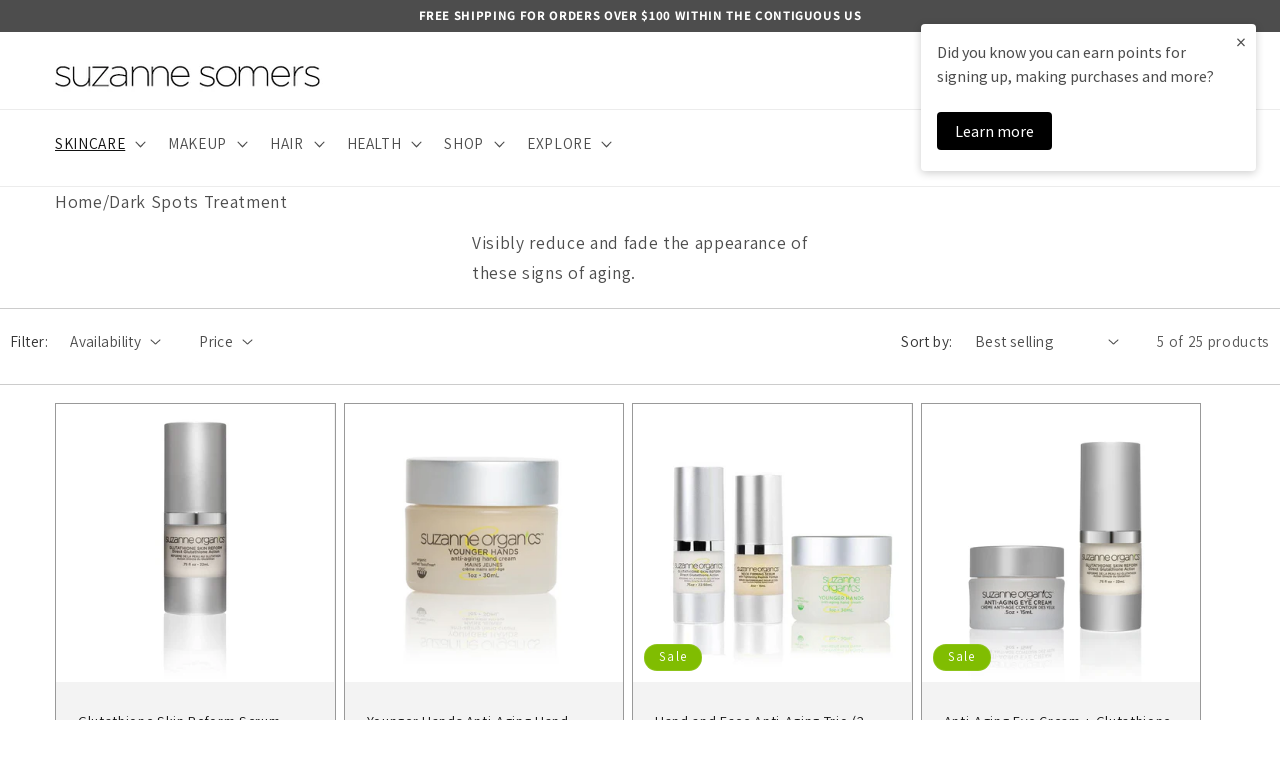

--- FILE ---
content_type: text/html; charset=utf-8
request_url: https://www.suzannesomers.com/collections/dark-spots-treatment/firming
body_size: 56773
content:
<!doctype html>
<html class="no-js" lang="en">
  <head>
    <script>
    window.Shopify = window.Shopify || {theme: {id: 122594132039, role: 'main' } };
    window._template = {
        directory: "",
        name: "collection",
        suffix: ""
    }
  </script> 
    <!-- Google Analytics 4 gtag script -->
<script src="https://www.googletagmanager.com/gtag/js?id=G-YGK948J3ZC"></script>

<!-- GrowthBook SDK script -->
<script src="https://cdn.jsdelivr.net/npm/@growthbook/growthbook/dist/bundles/index.js"></script>

<script>
  const { GrowthBook } = window.growthbook;

  window.dataLayer = window.dataLayer || [];
  function gtag() {
    dataLayer.push(arguments);
  }
  gtag('js', new Date());
  gtag('config', 'G-YGK948J3ZC');

  // Function to get GA Client ID
  const getClientId = () => {
    return new Promise((resolve) => {
      gtag('get', 'G-YGK948J3ZC', 'client_id', (clientId) => {
        resolve(clientId);
      });
    });
  };

  // Function to get the device type
  const getDeviceType = () => {
    const userAgent = window.navigator.userAgent;

    if (/Mobi|Android/i.test(userAgent)) {
      return 'mobile';
    } else if (/Tablet|iPad/i.test(userAgent)) {
      return 'tablet';
    } else {
      return 'desktop';
    }
  };

  getClientId().then((clientId) => {
    const deviceType = getDeviceType();

    window.gb = new GrowthBook({
      apiHost: 'https://cdn.growthbook.io',
      clientKey: 'sdk-v7LKge8NgwByGDvA',
      enableDevMode: true,
      attributes: {
        id: clientId,
        clientId: clientId,
        deviceType: deviceType, // Assign the detected device type
      },
      trackingCallback: (experiment, result) => {
        // Send event details to GA4
        console.log('GrowthBook callback triggered');
        window.gtag('event', 'experiment_viewed', {
          event_category: 'experiment',
          experiment_id: experiment.key,
          variation_id: result.key,
          gb_user_id: clientId,
        });
      },
    });

    let observer = new MutationObserver(callback);
    function callback(mutations) {
      let element = document.querySelector('body');
      if (element) {
        // Wait for features to be available
        gb.loadFeatures({ autoRefresh: true });
        setTimeout(() => {
          gb.evalFeature('sticky-filter');
          gb.evalFeature('checkout-hide-discount');
          gb.evalFeature('free-shipping-ann-bar');
          gb.evalFeature('subscription-options');
          gb.evalFeature('suzanne-somers');
          gb.evalFeature('gift-card');
          gb.evalFeature('best-seller');
          gb.evalFeature('best-sellers-link');
        }, 2000);
        observer.disconnect();
      }
    }
    observer.observe(document, { childList: true, subtree: true });
  });
</script>

    <script async crossorigin="anonymous" src="https://tracker.prismancy.com/v1/snippet/suzannesomers.com" data-type="prismancy-snippet"></script>

    <link href="//www.suzannesomers.com/cdn/shop/t/76/assets/jquery-ui.css?v=4183783599022524371735850032" rel="stylesheet" type="text/css" media="all" />
    <link href="//www.suzannesomers.com/cdn/shop/t/76/assets/custom-tryon.css?v=113641599802204014161694102709" rel="stylesheet" type="text/css" media="all" />
    <meta charset="utf-8"> 
    <meta http-equiv="X-UA-Compatible" content="IE=edge">
    <meta name="viewport" content="width=device-width,initial-scale=1">
    <meta name="theme-color" content="">
    <link rel="canonical" href="https://www.suzannesomers.com/collections/dark-spots-treatment/firming"><link rel="icon" type="image/png" href="//www.suzannesomers.com/cdn/shop/files/leaficon.jpg?crop=center&height=32&v=1654832549&width=32"><link rel="preconnect" href="https://fonts.shopifycdn.com" crossorigin><title>
      Dark Spots Treatment | Suzanne Somers Beauty
 &ndash; tagged "Firming"</title>

    
      <meta name="description" content="Discover premium organic solutions for dark spots with Suzanne Somers. Illuminate your skin and embrace your natural beauty.">
    

    

<meta property="og:site_name" content="Suzanne Somers">
<meta property="og:url" content="https://www.suzannesomers.com/collections/dark-spots-treatment/firming">
<meta property="og:title" content="Dark Spots Treatment | Suzanne Somers Beauty">
<meta property="og:type" content="website">
<meta property="og:description" content="Discover premium organic solutions for dark spots with Suzanne Somers. Illuminate your skin and embrace your natural beauty."><meta property="og:image" content="http://www.suzannesomers.com/cdn/shop/files/Gemini_Generated_Image_udssuqudssuqudss.jpg?v=1767927700">
  <meta property="og:image:secure_url" content="https://www.suzannesomers.com/cdn/shop/files/Gemini_Generated_Image_udssuqudssuqudss.jpg?v=1767927700">
  <meta property="og:image:width" content="1668">
  <meta property="og:image:height" content="1014"><meta name="twitter:card" content="summary_large_image">
<meta name="twitter:title" content="Dark Spots Treatment | Suzanne Somers Beauty">
<meta name="twitter:description" content="Discover premium organic solutions for dark spots with Suzanne Somers. Illuminate your skin and embrace your natural beauty.">

<link rel="preload" as="font" href="//www.suzannesomers.com/cdn/fonts/assistant/assistant_n4.9120912a469cad1cc292572851508ca49d12e768.woff2" type="font/woff2" crossorigin><link rel="preload" as="font" href="//www.suzannesomers.com/cdn/fonts/assistant/assistant_n4.9120912a469cad1cc292572851508ca49d12e768.woff2" type="font/woff2" crossorigin><script src="//www.suzannesomers.com/cdn/shop/t/76/assets/constants.js?v=58251544750838685771694102711" defer="defer"></script>
    <script src="//www.suzannesomers.com/cdn/shop/t/76/assets/pubsub.js?v=158357773527763999511694102707" defer="defer"></script>
    <script src="//www.suzannesomers.com/cdn/shop/t/76/assets/global.js?v=1893920433814659721767719633" defer="defer"></script><script>window.performance && window.performance.mark && window.performance.mark('shopify.content_for_header.start');</script><meta name="google-site-verification" content="mIqRyDsTL9GBSRVVjmvH-CrZfS9fe2XF5R4VvAX2Rkc">
<meta id="shopify-digital-wallet" name="shopify-digital-wallet" content="/2455023/digital_wallets/dialog">
<meta name="shopify-checkout-api-token" content="838b6496e660da6126cdc3d261b8a135">
<meta id="in-context-paypal-metadata" data-shop-id="2455023" data-venmo-supported="false" data-environment="production" data-locale="en_US" data-paypal-v4="true" data-currency="USD">
<link rel="alternate" type="application/atom+xml" title="Feed" href="/collections/dark-spots-treatment/firming.atom" />
<link rel="alternate" hreflang="x-default" href="https://www.suzannesomers.com/collections/dark-spots-treatment/firming">
<link rel="alternate" hreflang="en-CA" href="https://www.suzannesomers.com/en-ca/collections/dark-spots-treatment/firming">
<link rel="alternate" hreflang="en-US" href="https://www.suzannesomers.com/collections/dark-spots-treatment/firming">
<link rel="alternate" type="application/json+oembed" href="https://www.suzannesomers.com/collections/dark-spots-treatment/firming.oembed">
<script async="async" src="/checkouts/internal/preloads.js?locale=en-US"></script>
<link rel="preconnect" href="https://shop.app" crossorigin="anonymous">
<script async="async" src="https://shop.app/checkouts/internal/preloads.js?locale=en-US&shop_id=2455023" crossorigin="anonymous"></script>
<script id="apple-pay-shop-capabilities" type="application/json">{"shopId":2455023,"countryCode":"US","currencyCode":"USD","merchantCapabilities":["supports3DS"],"merchantId":"gid:\/\/shopify\/Shop\/2455023","merchantName":"Suzanne Somers","requiredBillingContactFields":["postalAddress","email","phone"],"requiredShippingContactFields":["postalAddress","email","phone"],"shippingType":"shipping","supportedNetworks":["visa","masterCard","amex","discover","elo","jcb"],"total":{"type":"pending","label":"Suzanne Somers","amount":"1.00"},"shopifyPaymentsEnabled":true,"supportsSubscriptions":true}</script>
<script id="shopify-features" type="application/json">{"accessToken":"838b6496e660da6126cdc3d261b8a135","betas":["rich-media-storefront-analytics"],"domain":"www.suzannesomers.com","predictiveSearch":true,"shopId":2455023,"locale":"en"}</script>
<script>var Shopify = Shopify || {};
Shopify.shop = "suzanne-somers.myshopify.com";
Shopify.locale = "en";
Shopify.currency = {"active":"USD","rate":"1.0"};
Shopify.country = "US";
Shopify.theme = {"name":"PF | Main","id":122594132039,"schema_name":"Dawn","schema_version":"10.0.0","theme_store_id":null,"role":"main"};
Shopify.theme.handle = "null";
Shopify.theme.style = {"id":null,"handle":null};
Shopify.cdnHost = "www.suzannesomers.com/cdn";
Shopify.routes = Shopify.routes || {};
Shopify.routes.root = "/";</script>
<script type="module">!function(o){(o.Shopify=o.Shopify||{}).modules=!0}(window);</script>
<script>!function(o){function n(){var o=[];function n(){o.push(Array.prototype.slice.apply(arguments))}return n.q=o,n}var t=o.Shopify=o.Shopify||{};t.loadFeatures=n(),t.autoloadFeatures=n()}(window);</script>
<script>
  window.ShopifyPay = window.ShopifyPay || {};
  window.ShopifyPay.apiHost = "shop.app\/pay";
  window.ShopifyPay.redirectState = null;
</script>
<script id="shop-js-analytics" type="application/json">{"pageType":"collection"}</script>
<script defer="defer" async type="module" src="//www.suzannesomers.com/cdn/shopifycloud/shop-js/modules/v2/client.init-shop-cart-sync_BApSsMSl.en.esm.js"></script>
<script defer="defer" async type="module" src="//www.suzannesomers.com/cdn/shopifycloud/shop-js/modules/v2/chunk.common_CBoos6YZ.esm.js"></script>
<script type="module">
  await import("//www.suzannesomers.com/cdn/shopifycloud/shop-js/modules/v2/client.init-shop-cart-sync_BApSsMSl.en.esm.js");
await import("//www.suzannesomers.com/cdn/shopifycloud/shop-js/modules/v2/chunk.common_CBoos6YZ.esm.js");

  window.Shopify.SignInWithShop?.initShopCartSync?.({"fedCMEnabled":true,"windoidEnabled":true});

</script>
<script>
  window.Shopify = window.Shopify || {};
  if (!window.Shopify.featureAssets) window.Shopify.featureAssets = {};
  window.Shopify.featureAssets['shop-js'] = {"shop-cart-sync":["modules/v2/client.shop-cart-sync_DJczDl9f.en.esm.js","modules/v2/chunk.common_CBoos6YZ.esm.js"],"init-fed-cm":["modules/v2/client.init-fed-cm_BzwGC0Wi.en.esm.js","modules/v2/chunk.common_CBoos6YZ.esm.js"],"init-windoid":["modules/v2/client.init-windoid_BS26ThXS.en.esm.js","modules/v2/chunk.common_CBoos6YZ.esm.js"],"shop-cash-offers":["modules/v2/client.shop-cash-offers_DthCPNIO.en.esm.js","modules/v2/chunk.common_CBoos6YZ.esm.js","modules/v2/chunk.modal_Bu1hFZFC.esm.js"],"shop-button":["modules/v2/client.shop-button_D_JX508o.en.esm.js","modules/v2/chunk.common_CBoos6YZ.esm.js"],"init-shop-email-lookup-coordinator":["modules/v2/client.init-shop-email-lookup-coordinator_DFwWcvrS.en.esm.js","modules/v2/chunk.common_CBoos6YZ.esm.js"],"shop-toast-manager":["modules/v2/client.shop-toast-manager_tEhgP2F9.en.esm.js","modules/v2/chunk.common_CBoos6YZ.esm.js"],"shop-login-button":["modules/v2/client.shop-login-button_DwLgFT0K.en.esm.js","modules/v2/chunk.common_CBoos6YZ.esm.js","modules/v2/chunk.modal_Bu1hFZFC.esm.js"],"avatar":["modules/v2/client.avatar_BTnouDA3.en.esm.js"],"init-shop-cart-sync":["modules/v2/client.init-shop-cart-sync_BApSsMSl.en.esm.js","modules/v2/chunk.common_CBoos6YZ.esm.js"],"pay-button":["modules/v2/client.pay-button_BuNmcIr_.en.esm.js","modules/v2/chunk.common_CBoos6YZ.esm.js"],"init-shop-for-new-customer-accounts":["modules/v2/client.init-shop-for-new-customer-accounts_DrjXSI53.en.esm.js","modules/v2/client.shop-login-button_DwLgFT0K.en.esm.js","modules/v2/chunk.common_CBoos6YZ.esm.js","modules/v2/chunk.modal_Bu1hFZFC.esm.js"],"init-customer-accounts-sign-up":["modules/v2/client.init-customer-accounts-sign-up_TlVCiykN.en.esm.js","modules/v2/client.shop-login-button_DwLgFT0K.en.esm.js","modules/v2/chunk.common_CBoos6YZ.esm.js","modules/v2/chunk.modal_Bu1hFZFC.esm.js"],"shop-follow-button":["modules/v2/client.shop-follow-button_C5D3XtBb.en.esm.js","modules/v2/chunk.common_CBoos6YZ.esm.js","modules/v2/chunk.modal_Bu1hFZFC.esm.js"],"checkout-modal":["modules/v2/client.checkout-modal_8TC_1FUY.en.esm.js","modules/v2/chunk.common_CBoos6YZ.esm.js","modules/v2/chunk.modal_Bu1hFZFC.esm.js"],"init-customer-accounts":["modules/v2/client.init-customer-accounts_C0Oh2ljF.en.esm.js","modules/v2/client.shop-login-button_DwLgFT0K.en.esm.js","modules/v2/chunk.common_CBoos6YZ.esm.js","modules/v2/chunk.modal_Bu1hFZFC.esm.js"],"lead-capture":["modules/v2/client.lead-capture_Cq0gfm7I.en.esm.js","modules/v2/chunk.common_CBoos6YZ.esm.js","modules/v2/chunk.modal_Bu1hFZFC.esm.js"],"shop-login":["modules/v2/client.shop-login_BmtnoEUo.en.esm.js","modules/v2/chunk.common_CBoos6YZ.esm.js","modules/v2/chunk.modal_Bu1hFZFC.esm.js"],"payment-terms":["modules/v2/client.payment-terms_BHOWV7U_.en.esm.js","modules/v2/chunk.common_CBoos6YZ.esm.js","modules/v2/chunk.modal_Bu1hFZFC.esm.js"]};
</script>
<script>(function() {
  var isLoaded = false;
  function asyncLoad() {
    if (isLoaded) return;
    isLoaded = true;
    var urls = ["https:\/\/contactform.herokuapp.com\/scripts\/Contact%20Us!\/suzannesomers\/webcsr.info\/contactus\/black\/Right\/contact_form.js?shop=suzanne-somers.myshopify.com","https:\/\/static.rechargecdn.com\/assets\/js\/widget.min.js?shop=suzanne-somers.myshopify.com","https:\/\/cdn.attn.tv\/suzannesomers\/dtag.js?shop=suzanne-somers.myshopify.com","https:\/\/ecom-app.rakutenadvertising.io\/rakuten_advertising.js?shop=suzanne-somers.myshopify.com","https:\/\/tag.rmp.rakuten.com\/113775.ct.js?shop=suzanne-somers.myshopify.com","https:\/\/widgets.juniphq.com\/v1\/junip_shopify.js?shop=suzanne-somers.myshopify.com"];
    for (var i = 0; i < urls.length; i++) {
      var s = document.createElement('script');
      s.type = 'text/javascript';
      s.async = true;
      s.src = urls[i];
      var x = document.getElementsByTagName('script')[0];
      x.parentNode.insertBefore(s, x);
    }
  };
  if(window.attachEvent) {
    window.attachEvent('onload', asyncLoad);
  } else {
    window.addEventListener('load', asyncLoad, false);
  }
})();</script>
<script id="__st">var __st={"a":2455023,"offset":-28800,"reqid":"7b3ad944-88fc-4e8a-9cae-cba07f858766-1768910259","pageurl":"www.suzannesomers.com\/collections\/dark-spots-treatment\/firming","u":"1130b4fdf540","p":"collection","rtyp":"collection","rid":26556373};</script>
<script>window.ShopifyPaypalV4VisibilityTracking = true;</script>
<script id="form-persister">!function(){'use strict';const t='contact',e='new_comment',n=[[t,t],['blogs',e],['comments',e],[t,'customer']],o='password',r='form_key',c=['recaptcha-v3-token','g-recaptcha-response','h-captcha-response',o],s=()=>{try{return window.sessionStorage}catch{return}},i='__shopify_v',u=t=>t.elements[r],a=function(){const t=[...n].map((([t,e])=>`form[action*='/${t}']:not([data-nocaptcha='true']) input[name='form_type'][value='${e}']`)).join(',');var e;return e=t,()=>e?[...document.querySelectorAll(e)].map((t=>t.form)):[]}();function m(t){const e=u(t);a().includes(t)&&(!e||!e.value)&&function(t){try{if(!s())return;!function(t){const e=s();if(!e)return;const n=u(t);if(!n)return;const o=n.value;o&&e.removeItem(o)}(t);const e=Array.from(Array(32),(()=>Math.random().toString(36)[2])).join('');!function(t,e){u(t)||t.append(Object.assign(document.createElement('input'),{type:'hidden',name:r})),t.elements[r].value=e}(t,e),function(t,e){const n=s();if(!n)return;const r=[...t.querySelectorAll(`input[type='${o}']`)].map((({name:t})=>t)),u=[...c,...r],a={};for(const[o,c]of new FormData(t).entries())u.includes(o)||(a[o]=c);n.setItem(e,JSON.stringify({[i]:1,action:t.action,data:a}))}(t,e)}catch(e){console.error('failed to persist form',e)}}(t)}const f=t=>{if('true'===t.dataset.persistBound)return;const e=function(t,e){const n=function(t){return'function'==typeof t.submit?t.submit:HTMLFormElement.prototype.submit}(t).bind(t);return function(){let t;return()=>{t||(t=!0,(()=>{try{e(),n()}catch(t){(t=>{console.error('form submit failed',t)})(t)}})(),setTimeout((()=>t=!1),250))}}()}(t,(()=>{m(t)}));!function(t,e){if('function'==typeof t.submit&&'function'==typeof e)try{t.submit=e}catch{}}(t,e),t.addEventListener('submit',(t=>{t.preventDefault(),e()})),t.dataset.persistBound='true'};!function(){function t(t){const e=(t=>{const e=t.target;return e instanceof HTMLFormElement?e:e&&e.form})(t);e&&m(e)}document.addEventListener('submit',t),document.addEventListener('DOMContentLoaded',(()=>{const e=a();for(const t of e)f(t);var n;n=document.body,new window.MutationObserver((t=>{for(const e of t)if('childList'===e.type&&e.addedNodes.length)for(const t of e.addedNodes)1===t.nodeType&&'FORM'===t.tagName&&a().includes(t)&&f(t)})).observe(n,{childList:!0,subtree:!0,attributes:!1}),document.removeEventListener('submit',t)}))}()}();</script>
<script integrity="sha256-4kQ18oKyAcykRKYeNunJcIwy7WH5gtpwJnB7kiuLZ1E=" data-source-attribution="shopify.loadfeatures" defer="defer" src="//www.suzannesomers.com/cdn/shopifycloud/storefront/assets/storefront/load_feature-a0a9edcb.js" crossorigin="anonymous"></script>
<script crossorigin="anonymous" defer="defer" src="//www.suzannesomers.com/cdn/shopifycloud/storefront/assets/shopify_pay/storefront-65b4c6d7.js?v=20250812"></script>
<script data-source-attribution="shopify.dynamic_checkout.dynamic.init">var Shopify=Shopify||{};Shopify.PaymentButton=Shopify.PaymentButton||{isStorefrontPortableWallets:!0,init:function(){window.Shopify.PaymentButton.init=function(){};var t=document.createElement("script");t.src="https://www.suzannesomers.com/cdn/shopifycloud/portable-wallets/latest/portable-wallets.en.js",t.type="module",document.head.appendChild(t)}};
</script>
<script data-source-attribution="shopify.dynamic_checkout.buyer_consent">
  function portableWalletsHideBuyerConsent(e){var t=document.getElementById("shopify-buyer-consent"),n=document.getElementById("shopify-subscription-policy-button");t&&n&&(t.classList.add("hidden"),t.setAttribute("aria-hidden","true"),n.removeEventListener("click",e))}function portableWalletsShowBuyerConsent(e){var t=document.getElementById("shopify-buyer-consent"),n=document.getElementById("shopify-subscription-policy-button");t&&n&&(t.classList.remove("hidden"),t.removeAttribute("aria-hidden"),n.addEventListener("click",e))}window.Shopify?.PaymentButton&&(window.Shopify.PaymentButton.hideBuyerConsent=portableWalletsHideBuyerConsent,window.Shopify.PaymentButton.showBuyerConsent=portableWalletsShowBuyerConsent);
</script>
<script data-source-attribution="shopify.dynamic_checkout.cart.bootstrap">document.addEventListener("DOMContentLoaded",(function(){function t(){return document.querySelector("shopify-accelerated-checkout-cart, shopify-accelerated-checkout")}if(t())Shopify.PaymentButton.init();else{new MutationObserver((function(e,n){t()&&(Shopify.PaymentButton.init(),n.disconnect())})).observe(document.body,{childList:!0,subtree:!0})}}));
</script>
<script id='scb4127' type='text/javascript' async='' src='https://www.suzannesomers.com/cdn/shopifycloud/privacy-banner/storefront-banner.js'></script><link id="shopify-accelerated-checkout-styles" rel="stylesheet" media="screen" href="https://www.suzannesomers.com/cdn/shopifycloud/portable-wallets/latest/accelerated-checkout-backwards-compat.css" crossorigin="anonymous">
<style id="shopify-accelerated-checkout-cart">
        #shopify-buyer-consent {
  margin-top: 1em;
  display: inline-block;
  width: 100%;
}

#shopify-buyer-consent.hidden {
  display: none;
}

#shopify-subscription-policy-button {
  background: none;
  border: none;
  padding: 0;
  text-decoration: underline;
  font-size: inherit;
  cursor: pointer;
}

#shopify-subscription-policy-button::before {
  box-shadow: none;
}

      </style>
<script id="sections-script" data-sections="header" defer="defer" src="//www.suzannesomers.com/cdn/shop/t/76/compiled_assets/scripts.js?v=143076"></script>
<script>window.performance && window.performance.mark && window.performance.mark('shopify.content_for_header.end');</script>


    <style data-shopify>
      @font-face {
  font-family: Assistant;
  font-weight: 400;
  font-style: normal;
  font-display: swap;
  src: url("//www.suzannesomers.com/cdn/fonts/assistant/assistant_n4.9120912a469cad1cc292572851508ca49d12e768.woff2") format("woff2"),
       url("//www.suzannesomers.com/cdn/fonts/assistant/assistant_n4.6e9875ce64e0fefcd3f4446b7ec9036b3ddd2985.woff") format("woff");
}

      @font-face {
  font-family: Assistant;
  font-weight: 700;
  font-style: normal;
  font-display: swap;
  src: url("//www.suzannesomers.com/cdn/fonts/assistant/assistant_n7.bf44452348ec8b8efa3aa3068825305886b1c83c.woff2") format("woff2"),
       url("//www.suzannesomers.com/cdn/fonts/assistant/assistant_n7.0c887fee83f6b3bda822f1150b912c72da0f7b64.woff") format("woff");
}

      
      
      @font-face {
  font-family: Assistant;
  font-weight: 400;
  font-style: normal;
  font-display: swap;
  src: url("//www.suzannesomers.com/cdn/fonts/assistant/assistant_n4.9120912a469cad1cc292572851508ca49d12e768.woff2") format("woff2"),
       url("//www.suzannesomers.com/cdn/fonts/assistant/assistant_n4.6e9875ce64e0fefcd3f4446b7ec9036b3ddd2985.woff") format("woff");
}


      
        :root,
        .color-background-1 {
          --color-background: 255,255,255;
        
          --gradient-background: #ffffff;
        
        --color-foreground: 18,18,18;
        --color-shadow: 18,18,18;
        --color-button: 128,189,1;
        --color-button-text: 255,255,255;
        --color-secondary-button: 255,255,255;
        --color-secondary-button-text: 18,18,18;
        --color-link: 18,18,18;
        --color-badge-foreground: 18,18,18;
        --color-badge-background: 255,255,255;
        --color-badge-border: 18,18,18;
        --payment-terms-background-color: rgb(255 255 255);
      }
      
        
        .color-background-2 {
          --color-background: 243,243,243;
        
          --gradient-background: #f3f3f3;
        
        --color-foreground: 18,18,18;
        --color-shadow: 18,18,18;
        --color-button: 18,18,18;
        --color-button-text: 243,243,243;
        --color-secondary-button: 243,243,243;
        --color-secondary-button-text: 18,18,18;
        --color-link: 18,18,18;
        --color-badge-foreground: 18,18,18;
        --color-badge-background: 243,243,243;
        --color-badge-border: 18,18,18;
        --payment-terms-background-color: rgb(243 243 243);
      }
      
        
        .color-inverse {
          --color-background: 128,189,1;
        
          --gradient-background: #80bd01;
        
        --color-foreground: 255,255,255;
        --color-shadow: 18,18,18;
        --color-button: 255,255,255;
        --color-button-text: 0,0,0;
        --color-secondary-button: 128,189,1;
        --color-secondary-button-text: 255,255,255;
        --color-link: 255,255,255;
        --color-badge-foreground: 255,255,255;
        --color-badge-background: 128,189,1;
        --color-badge-border: 255,255,255;
        --payment-terms-background-color: rgb(128 189 1);
      }
      
        
        .color-accent-1 {
          --color-background: 18,18,18;
        
          --gradient-background: #121212;
        
        --color-foreground: 255,255,255;
        --color-shadow: 18,18,18;
        --color-button: 255,255,255;
        --color-button-text: 18,18,18;
        --color-secondary-button: 18,18,18;
        --color-secondary-button-text: 255,255,255;
        --color-link: 255,255,255;
        --color-badge-foreground: 255,255,255;
        --color-badge-background: 18,18,18;
        --color-badge-border: 255,255,255;
        --payment-terms-background-color: rgb(18 18 18);
      }
      
        
        .color-accent-2 {
          --color-background: 201,243,245;
        
          --gradient-background: #c9f3f5;
        
        --color-foreground: 18,18,18;
        --color-shadow: 18,18,18;
        --color-button: 255,255,255;
        --color-button-text: 51,79,180;
        --color-secondary-button: 201,243,245;
        --color-secondary-button-text: 255,255,255;
        --color-link: 255,255,255;
        --color-badge-foreground: 18,18,18;
        --color-badge-background: 201,243,245;
        --color-badge-border: 18,18,18;
        --payment-terms-background-color: rgb(201 243 245);
      }
      

      body, .color-background-1, .color-background-2, .color-inverse, .color-accent-1, .color-accent-2 {
        color: rgba(var(--color-foreground), 0.75);
        background-color: rgb(var(--color-background));
      }

      :root {
        --font-body-family: Assistant, sans-serif;
        --font-body-style: normal;
        --font-body-weight: 400;
        --font-body-weight-bold: 700;

        --font-heading-family: Assistant, sans-serif;
        --font-heading-style: normal;
        --font-heading-weight: 400;

        --font-body-scale: 1.1;
        --font-heading-scale: 1.0;

        --media-padding: px;
        --media-border-opacity: 0.05;
        --media-border-width: 1px;
        --media-radius: 0px;
        --media-shadow-opacity: 0.0;
        --media-shadow-horizontal-offset: 0px;
        --media-shadow-vertical-offset: 4px;
        --media-shadow-blur-radius: 5px;
        --media-shadow-visible: 0;

        --page-width: 120rem;
        --page-width-margin: 0rem;

        --product-card-image-padding: 0.0rem;
        --product-card-corner-radius: 0.0rem;
        --product-card-text-alignment: left;
        --product-card-border-width: 0.1rem;
        --product-card-border-opacity: 0.4;
        --product-card-shadow-opacity: 0.0;
        --product-card-shadow-visible: 0;
        --product-card-shadow-horizontal-offset: 0.0rem;
        --product-card-shadow-vertical-offset: 0.0rem;
        --product-card-shadow-blur-radius: 0.0rem;

        --collection-card-image-padding: 0.0rem;
        --collection-card-corner-radius: 0.0rem;
        --collection-card-text-alignment: left;
        --collection-card-border-width: 0.0rem;
        --collection-card-border-opacity: 0.1;
        --collection-card-shadow-opacity: 0.0;
        --collection-card-shadow-visible: 0;
        --collection-card-shadow-horizontal-offset: 0.0rem;
        --collection-card-shadow-vertical-offset: 0.4rem;
        --collection-card-shadow-blur-radius: 0.5rem;

        --blog-card-image-padding: 0.0rem;
        --blog-card-corner-radius: 0.0rem;
        --blog-card-text-alignment: left;
        --blog-card-border-width: 0.0rem;
        --blog-card-border-opacity: 0.1;
        --blog-card-shadow-opacity: 0.0;
        --blog-card-shadow-visible: 0;
        --blog-card-shadow-horizontal-offset: 0.0rem;
        --blog-card-shadow-vertical-offset: 0.4rem;
        --blog-card-shadow-blur-radius: 0.5rem;

        --badge-corner-radius: 4.0rem;

        --popup-border-width: 1px;
        --popup-border-opacity: 0.1;
        --popup-corner-radius: 0px;
        --popup-shadow-opacity: 0.0;
        --popup-shadow-horizontal-offset: 0px;
        --popup-shadow-vertical-offset: 4px;
        --popup-shadow-blur-radius: 5px;

        --drawer-border-width: 3px;
        --drawer-border-opacity: 0.1;
        --drawer-shadow-opacity: 0.0;
        --drawer-shadow-horizontal-offset: 0px;
        --drawer-shadow-vertical-offset: 4px;
        --drawer-shadow-blur-radius: 5px;

        --spacing-sections-desktop: 0px;
        --spacing-sections-mobile: 0px;

        --grid-desktop-vertical-spacing: 8px;
        --grid-desktop-horizontal-spacing: 8px;
        --grid-mobile-vertical-spacing: 4px;
        --grid-mobile-horizontal-spacing: 4px;

        --text-boxes-border-opacity: 0.1;
        --text-boxes-border-width: 0px;
        --text-boxes-radius: 0px;
        --text-boxes-shadow-opacity: 0.0;
        --text-boxes-shadow-visible: 0;
        --text-boxes-shadow-horizontal-offset: 0px;
        --text-boxes-shadow-vertical-offset: 4px;
        --text-boxes-shadow-blur-radius: 5px;

        --buttons-radius: 30px;
        --buttons-radius-outset: 30px;
        --buttons-border-width: 0px;
        --buttons-border-opacity: 0.0;
        --buttons-shadow-opacity: 1.0;
        --buttons-shadow-visible: 1;
        --buttons-shadow-horizontal-offset: 0px;
        --buttons-shadow-vertical-offset: 0px;
        --buttons-shadow-blur-radius: 0px;
        --buttons-border-offset: 0.3px;

        --inputs-radius: 0px;
        --inputs-border-width: 1px;
        --inputs-border-opacity: 0.55;
        --inputs-shadow-opacity: 0.0;
        --inputs-shadow-horizontal-offset: 0px;
        --inputs-margin-offset: 0px;
        --inputs-shadow-vertical-offset: 4px;
        --inputs-shadow-blur-radius: 5px;
        --inputs-radius-outset: 0px;

        --variant-pills-radius: 30px;
        --variant-pills-border-width: 0px;
        --variant-pills-border-opacity: 0.0;
        --variant-pills-shadow-opacity: 0.3;
        --variant-pills-shadow-horizontal-offset: 0px;
        --variant-pills-shadow-vertical-offset: 0px;
        --variant-pills-shadow-blur-radius: 5px;
      }

      *,
      *::before,
      *::after {
        box-sizing: inherit;
      }

      html {
        box-sizing: border-box;
        font-size: calc(var(--font-body-scale) * 62.5%);
        height: 100%;
      }

      body {
        display: grid;
        grid-template-rows: auto auto 1fr auto;
        grid-template-columns: 100%;
        min-height: 100%;
        margin: 0;
        font-size: 1.5rem;
        letter-spacing: 0.06rem;
        line-height: calc(1 + 0.8 / var(--font-body-scale));
        font-family: var(--font-body-family);
        font-style: var(--font-body-style);
        font-weight: var(--font-body-weight);
      }

      @media screen and (min-width: 750px) {
        body {
          font-size: 1.6rem;
        }
      }
    </style>

    
    <link href="//www.suzannesomers.com/cdn/shop/t/76/assets/base.css?v=88469219717636286901760630679" rel="stylesheet" type="text/css" media="all" />
    <link href="//www.suzannesomers.com/cdn/shop/t/76/assets/custom.css?v=103980983580914873551739476726" rel="stylesheet" type="text/css" media="all" />
<link
        rel="stylesheet"
        href="//www.suzannesomers.com/cdn/shop/t/76/assets/component-predictive-search.css?v=118923337488134913561694102702"
        media="print"
        onload="this.media='all'"
      ><script>
      document.documentElement.className = document.documentElement.className.replace('no-js', 'js');
      if (Shopify.designMode) {
        document.documentElement.classList.add('shopify-design-mode');
      }
    </script>
    
    <!-- "snippets/pagefly-header.liquid" was not rendered, the associated app was uninstalled --> 
    <script>
  !function(t,n){var e=n.loyaltylion||[];if(!e.isLoyaltyLion){n.loyaltylion=e,void 0===n.lion&&(n.lion=e),e.version=2,e.isLoyaltyLion=!0;var o=n.URLSearchParams,i=n.sessionStorage,r="ll_loader_revision",a=(new Date).toISOString().replace(/-/g,""),s="function"==typeof o?function(){try{var t=new o(n.location.search).get(r);return t&&i.setItem(r,t),i.getItem(r)}catch(t){return""}}():null;c("https://sdk.loyaltylion.net/static/2/"+a.slice(0,8)+"/loader"+(s?"-"+s:"")+".js");var l=!1;e.init=function(t){if(l)throw new Error("Cannot call lion.init more than once");l=!0;var n=e._token=t.token;if(!n)throw new Error("Token must be supplied to lion.init");var o=[];function i(t,n){t[n]=function(){o.push([n,Array.prototype.slice.call(arguments,0)])}}"_push configure bootstrap shutdown on removeListener authenticateCustomer".split(" ").forEach(function(t){i(e,t)}),c("https://sdk.loyaltylion.net/sdk/start/"+a.slice(0,11)+"/"+n+".js"),e._initData=t,e._buffer=o}}function c(n){var e=t.getElementsByTagName("script")[0],o=t.createElement("script");o.src=n,o.crossOrigin="",e.parentNode.insertBefore(o,e)}}(document,window);

  
    
      loyaltylion.init({ token: "e63b95cdcb1190db03db094702e0f843" });
    
  
</script>

    <!-- Google Tag Manager -->
    <script>(function(w,d,s,l,i){w[l]=w[l]||[];w[l].push({'gtm.start':
    new Date().getTime(),event:'gtm.js'});var f=d.getElementsByTagName(s)[0],
    j=d.createElement(s),dl=l!='dataLayer'?'&l='+l:'';j.async=true;j.src=
    'https://www.googletagmanager.com/gtm.js?id='+i+dl;f.parentNode.insertBefore(j,f);
    })(window,document,'script','dataLayer','GTM-52FXCJM');</script>
    <!-- End Google Tag Manager -->

    


  <!-- BEGIN app block: shopify://apps/klaviyo-email-marketing-sms/blocks/klaviyo-onsite-embed/2632fe16-c075-4321-a88b-50b567f42507 -->












  <script async src="https://static.klaviyo.com/onsite/js/VLFsUa/klaviyo.js?company_id=VLFsUa"></script>
  <script>!function(){if(!window.klaviyo){window._klOnsite=window._klOnsite||[];try{window.klaviyo=new Proxy({},{get:function(n,i){return"push"===i?function(){var n;(n=window._klOnsite).push.apply(n,arguments)}:function(){for(var n=arguments.length,o=new Array(n),w=0;w<n;w++)o[w]=arguments[w];var t="function"==typeof o[o.length-1]?o.pop():void 0,e=new Promise((function(n){window._klOnsite.push([i].concat(o,[function(i){t&&t(i),n(i)}]))}));return e}}})}catch(n){window.klaviyo=window.klaviyo||[],window.klaviyo.push=function(){var n;(n=window._klOnsite).push.apply(n,arguments)}}}}();</script>

  




  <script>
    window.klaviyoReviewsProductDesignMode = false
  </script>







<!-- END app block --><!-- BEGIN app block: shopify://apps/attentive/blocks/attn-tag/8df62c72-8fe4-407e-a5b3-72132be30a0d --><script type="text/javascript" src="https://fdnyk.suzannesomers.com/suzannesomers/load" onerror=" var fallbackScript = document.createElement('script'); fallbackScript.src = 'https://cdn.attn.tv/suzannesomers/dtag.js'; document.head.appendChild(fallbackScript);" data-source="loaded?source=app-embed" defer="defer"></script>


<!-- END app block --><!-- BEGIN app block: shopify://apps/loyalty-rewards-and-referrals/blocks/embed-sdk/6f172e67-4106-4ac0-89c5-b32a069b3101 -->

<style
  type='text/css'
  data-lion-app-styles='main'
  data-lion-app-styles-settings='{&quot;disableBundledCSS&quot;:false,&quot;disableBundledFonts&quot;:false,&quot;useClassIsolator&quot;:false}'
></style>

<!-- loyaltylion.snippet.version=8056bbc037+8007 -->

<script>
  
  !function(t,n){function o(n){var o=t.getElementsByTagName("script")[0],i=t.createElement("script");i.src=n,i.crossOrigin="",o.parentNode.insertBefore(i,o)}if(!n.isLoyaltyLion){window.loyaltylion=n,void 0===window.lion&&(window.lion=n),n.version=2,n.isLoyaltyLion=!0;var i=new Date,e=i.getFullYear().toString()+i.getMonth().toString()+i.getDate().toString();o("https://sdk.loyaltylion.net/static/2/loader.js?t="+e);var r=!1;n.init=function(t){if(r)throw new Error("Cannot call lion.init more than once");r=!0;var a=n._token=t.token;if(!a)throw new Error("Token must be supplied to lion.init");for(var l=[],s="_push configure bootstrap shutdown on removeListener authenticateCustomer".split(" "),c=0;c<s.length;c+=1)!function(t,n){t[n]=function(){l.push([n,Array.prototype.slice.call(arguments,0)])}}(n,s[c]);o("https://sdk.loyaltylion.net/sdk/start/"+a+".js?t="+e+i.getHours().toString()),n._initData=t,n._buffer=l}}}(document,window.loyaltylion||[]);

  
    
      loyaltylion.init(
        { token: "e63b95cdcb1190db03db094702e0f843" }
      );
    
  

  loyaltylion.configure({
    disableBundledCSS: false,
    disableBundledFonts: false,
    useClassIsolator: false,
  })

  
</script>



<!-- END app block --><!-- BEGIN app block: shopify://apps/kor-order-limit-quantity/blocks/app-embed/143c1e59-4c01-4de6-ad3e-90b86ada592d -->


<!-- BEGIN app snippet: mc-checkout --><script type="text/javascript">
  
  const mcLimitKORData1 = {"priority":{"default_priority":["VARIANT_LIMIT","PRODUCT_LIMIT","COLLECTION_MIN_MAX","TAG_LIMIT","GLOBAL_LIMIT"],"cart_amount":["CART_LIMIT","AMOUNT_LIMIT","TAGS_AMOUNT_LIMIT","TOTAL_WEIGHT"]},"config":{"override_amount":null},"messages":{"upper_limit_msg":"You can Purchase Max \u003cstrong\u003e{%-limit-%} \u003c\/strong\u003eQty of \u003cstrong\u003e{%-product_title-%}\u003c\/strong\u003e","lower_limit_msg":"You Need to Purchase at least \u003cstrong\u003e{%-limit-%} \u003c\/strong\u003e Qty of \u003cstrong\u003e{%-product_title-%}\u003c\/strong\u003e.","increment_limit_msg":"Please buy \u003cstrong\u003e{%-product_title-%}\u003c\/strong\u003e in Multiply Qty of \u003cstrong\u003e{%-limit-%}\u003c\/strong\u003e.","lifetime_limit_msg":"You can on enroll in this trial offer \u003cstrong\u003e {%-limit-%} \u003c\/strong\u003e 1 time \u003cstrong\u003e {%-product_title-%} \u003c\/strong\u003e."},"global":{"info":null},"products":{"info":{"6677685502023":{"purchase_limit":1,"min_purchase_limit":1,"increment_qty":null,"life_time_limit":1},"6677685534791":{"purchase_limit":1,"min_purchase_limit":1,"increment_qty":null,"life_time_limit":1},"6677685600327":{"purchase_limit":1,"min_purchase_limit":1,"increment_qty":null,"life_time_limit":1},"6677685698631":{"purchase_limit":1,"min_purchase_limit":1,"increment_qty":null,"life_time_limit":1},"6677921923143":{"purchase_limit":1,"min_purchase_limit":1,"increment_qty":null,"life_time_limit":1},"6677921824839":{"purchase_limit":1,"min_purchase_limit":1,"increment_qty":null,"life_time_limit":1},"6677922021447":{"purchase_limit":1,"min_purchase_limit":1,"increment_qty":null,"life_time_limit":1},"6677921890375":{"purchase_limit":1,"min_purchase_limit":1,"increment_qty":null,"life_time_limit":1},"7035679834183":{"purchase_limit":3,"min_purchase_limit":0,"increment_qty":null,"life_time_limit":3},"7095728504903":{"purchase_limit":1,"min_purchase_limit":0,"increment_qty":null,"life_time_limit":1},"7319879483463":{"purchase_limit":1,"min_purchase_limit":1,"increment_qty":null,"life_time_limit":null},"7325795549255":{"purchase_limit":1,"min_purchase_limit":1,"increment_qty":null,"life_time_limit":null},"7353922519111":{"purchase_limit":1,"min_purchase_limit":1,"increment_qty":null,"life_time_limit":null}}},"collectionsProducts":{"info":[]},"variants":{"info":[]},"cart":{"info":null},"amount":{"info":null},"weight":{"info":null,"message":null}};
  
  
  const mcLimitKORData2 = {"locale_messages":{"default":{"general_min_message":"You Need to Purchase at least \u003cstrong\u003e{%-limit-%} \u003c\/strong\u003e Qty of \u003cstrong\u003e{%-product_title-%}\u003c\/strong\u003e.","general_max_message":"You can Purchase Max \u003cstrong\u003e{%-limit-%} \u003c\/strong\u003eQty of \u003cstrong\u003e{%-product_title-%}\u003c\/strong\u003e","general_multiply_message":"Please buy \u003cstrong\u003e{%-product_title-%}\u003c\/strong\u003e in Multiply Qty of \u003cstrong\u003e{%-limit-%}\u003c\/strong\u003e.","order_amt_tag_min_message":"","order_amt_tag_max_message":"","general_lifetime_message":"You can on enroll in this trial offer \u003cstrong\u003e {%-limit-%} \u003c\/strong\u003e 1 time \u003cstrong\u003e {%-product_title-%} \u003c\/strong\u003e.","cart_min_message":" ","cart_max_message":"","order_amt_min_message":"","order_amt_max_message":"","weight_min_message":"","weight_max_message":""}},"collections":{"info":[]},"tags":[],"modelDesign":"\u003cstyle\u003e.modal-content-custom{background-color: #fefefe;\n              border: 1px solid #888;\n              color: #000000;\n              font-size: 15px;}\u003c\/style\u003e"};
  
  const mcLimitKORData = { ...mcLimitKORData1, ...mcLimitKORData2 };
  
  const mcKorAppSettings = {"plan":2,"hasFreeImpression":false,"disable_add_to_cart":false,"designType":"ALERT","lifetime_limit":{"life_span_type":1,"life_span_days":365,"end_date":null,"start_date":null,"interval":{"date":null,"interval":"custom","custom_days":1}},"pPage":[]};
  
  // For add to cart button Click
  var template = "collection";
  function jqueryCode() {
    if (template == 'product') {
      document.addEventListener('DOMContentLoaded', () => {
        $('button[name="add"], .btn-addtocart, .buy-buttons__buttons [data-component="button-action"], .add-to-cart, button[data-action="add-to-cart"], button[type="submit"][data-add-to-cart-text]').click(function (e, options) {
          options = options || {};
          if (!options.eventTrigger) {
            e.preventDefault();
            if (addToCartEventStopPropogation.includes(Shopify.shop)) {
              e.stopImmediatePropagation();
            }
            CheckOnAddToCart().then(function (res) {
              if (res.msg != '') {
                showMessage(res.msg);
              } else {
                if (Shopify.shop == "urbanbaristas.myshopify.com") {
                  $('form[action^="/cart/add"]').submit();
                } else {
                  $(e.target).trigger("click", { eventTrigger: true });
                } updateNumberOfProductLimit(res.qty);
              }
            });
          }
        });
        if (typeof mcKorAppSettings != "undefined" && (mcKorAppSettings?.pPage?.addToCart && mcKorAppSettings?.pPage?.addToCart != "")) {
          $(mcKorAppSettings?.pPage?.addToCart).click(function (e, options) {
            options = options || {};
            if (!options.eventTrigger) {
              e.preventDefault();
              if (addToCartEventStopPropogation.includes(Shopify.shop)) {
                e.stopImmediatePropagation();
              }
              CheckOnAddToCart().then(function (res) {
                if (res.msg != '') {
                  showMessage(res.msg);
                } else {
                  $(e.target).trigger("click", { eventTrigger: true });
                  updateNumberOfProductLimit(res.qty);
                }
              });
            }
          });
        }
      });
    }
  }

  function CheckOnAddToCart() {
    return new Promise(function (resolve) {
      jQuery.getJSON("/cart.js", function (cartItems) {

        var res = window.mcproductresponse.data;
        var msg = '';
        var globalMsg = '';
        let variantMsg = "";
        var collectionMsg = '';
        var tagMsg = '';
        var is_global_limit = false,
          is_product_limit = false,
          is_number_collection_limit = false,
          is_tag_limit = false,
          is_variant_limit = false;
        var productMsg = '';
        //var productData = $('form[action^="/cart/add"], form[action$="/cart/add"]').serializeArray();
        var productId = product_id,
          variantId = '',
          qty = '',
          variantqty = '',
          collectionqty = '';

        var productData = $('form[action^="/cart/add"], form[action$="/cart/add"]').serializeArray();
        if (mcKorAppSettings?.pPage?.fmSelecotor) {
          productData = $(mcKorAppSettings?.pPage?.fmSelecotor).serializeArray();
        }

        // get variant id
        const queryString = window.location.search;
        const urlParams = new URLSearchParams(queryString);
        const variant_id = urlParams.get('variant');

        productData.map((product) => {
          if (product.name == 'quantity') {
            qty = variantqty = collectionqty = parseInt(product.value, 10);
          } else if (product.name == 'id') {
            variantId = product.value;
          }
        })

        cartItems.items.map((item) => {
          if (productId == item.product_id) {
            qty = parseInt(item.quantity, 10) + qty;
          }
          if (variantId == item.id) {
            variantqty = parseInt(item.quantity, 10) + variantqty;
          }
        })

        if (res?.tag?.info) {
          var tagMaxQty = res.tag.info.max_limit;
          var tagMinQty = res.tag.info.min_limit;
          if (tagMinQty != 0 && tagMinQty && tagMaxQty != 0 && tagMaxQty) {
            is_tag_limit = true;
            if (qty > tagMaxQty) {
              tagMsg = res.tag.message.upper_limit_msg;
            } else if (qty < tagMinQty) {
              tagMsg = res.tag.message.lower_limit_msg;
            }
          }
        }

        if (res?.number_of_product_limit?.length > 0) {
          is_number_collection_limit = true;
          res.number_of_product_limit.map(collection => {
            if (collectionqty > collection.remaining_max_qty) {
              collectionMsg = collection.max_msg;
            }
          })
        }


        if (variantId && res?.variants?.length > 0) {
          res.variants.forEach((variant) => {
            if (variant.info.id == variantId) {
              let min_qty = variant.info.lower_limit;
              let max_qty = variant.info.purchase_limit;
              if (max_qty != null && max_qty != 0 && max_qty && min_qty != null && min_qty != 0 && min_qty) {
                is_variant_limit = true;
                if (variantqty > max_qty) {
                  variantMsg = variant.message.upper_limit_msg;
                } else if (variantqty < min_qty) {
                  variantMsg = variant.message.lower_limit_msg;
                }
              }
            }
          });
        }

        if (res?.product?.info) {
          var maxQty = res.product.info.purchase_limit;
          var minQty = res.product.info.min_purchase_limit;
          // var lifetimeQty = res.product.info.life_time_limit || 0;

          var lifetimeQty = res.product.info?.remainingQty;
          var remainingQty = res.product.info?.remainingQty;

          if (minQty != 0 && minQty && maxQty != 0 && maxQty) {
            is_product_limit = true;
            if (lifetimeQty != null && lifetimeQty != undefined && qty > remainingQty) {
              productMsg = res.product.message.lifetime_limit_msg;
            } else if (qty > maxQty) {
              productMsg = res.product.message.upper_limit_msg;
            } else if (qty < minQty) {
              productMsg = res.product.message.lower_limit_msg;
            }
          }
        }

        if (res?.global?.info && Object.keys(res.global.message).length > 0) {
          var globalMaxQty = res.global.info.global_limit;
          var globalMinQty = res.global.info.min_global_limit;

          if (globalMaxQty != null && globalMinQty != null) {
            is_global_limit = true;
            if (qty > globalMaxQty) {
              globalMsg = res.global.message.upper_limit_msg;
            } else if (qty < globalMinQty) {
              globalMsg = res.global.message.lower_limit_msg;
            }
          }
        }

        if (res?.priority) {
          for (const [key, value] of Object.entries(res.priority)) {
            if ((value == "COLLECTION_MIN_MAX" || value == "PRODUCT_LIMIT") && is_product_limit) {
              msg = productMsg;
              break;
            }
            if (value == "VARIANT_LIMIT" && is_variant_limit) {
              msg = variantMsg;
              break;
            }
            if (value == "GLOBAL_LIMIT" && is_global_limit) {
              msg = globalMsg;
              break;
            }
            if (value == "TAG_LIMIT" && is_tag_limit) {
              msg = tagMsg;
              break;
            }
          }
        }

        if (is_number_collection_limit) {
          if (msg) {
            msg += "<br>" + collectionMsg;
          } else {
            msg = collectionMsg;
          }
        }

        var response = {
          msg: msg,
          qty: collectionqty
        }
        resolve(response);
      });
    })
  }

  function updateNumberOfProductLimit(qty) {
    qty = parseInt(qty, 10);
    var res = window.mcproductresponse.data;
    if (res?.number_of_product_limit.length > 0) {
      res?.number_of_product_limit.map(collection => {
        collection.remaining_max_qty = parseInt(collection.remaining_max_qty - qty, 10);
      })
    }
    window.mcproductresponse.data = res;
  }
</script><!-- END app snippet --><!-- BEGIN app snippet: mc-product --><script>
  function mcKorGetDateRangeFromLifeSpan(ctx) {
    const now = new Date();

    // Helpers scoped inside
    function startOfDay(date) {
      return new Date(date.getFullYear(), date.getMonth(), date.getDate());
    }

    function endOfDay(date) {
      return new Date(date.getFullYear(), date.getMonth(), date.getDate(), 23, 59, 59, 999);
    }

    function startOfWeek(date) {
      const d = new Date(date);
      const day = d.getDay();
      const diff = d.getDate() - day + (day === 0 ? -6 : 1); // Monday as start
      return startOfDay(new Date(d.setDate(diff)));
    }

    function endOfWeek(date) {
      const start = startOfWeek(date);
      return endOfDay(new Date(start.getFullYear(), start.getMonth(), start.getDate() + 6));
    }

    function startOfMonth(date) {
      return new Date(date.getFullYear(), date.getMonth(), 1);
    }

    function endOfMonth(date) {
      return new Date(date.getFullYear(), date.getMonth() + 1, 0, 23, 59, 59, 999);
    }

    function startOfYear(date) {
      return new Date(date.getFullYear(), 0, 1);
    }

    function endOfYear(date) {
      return new Date(date.getFullYear(), 11, 31, 23, 59, 59, 999);
    }

    // Main logic
    if (ctx.life_span_type === 2) {
      const startDate = startOfDay(new Date(now.getFullYear(), now.getMonth(), now.getDate() - ctx.life_span_days));
      const endDate = endOfDay(now);
      return [startDate, endDate];
    }

    if (ctx.life_span_type === 4) {
      const startDate = endOfDay(new Date(ctx.start_date));
      const endDate = startOfDay(new Date(ctx.end_date));
      const currentDate = now;

      if (currentDate < startDate || currentDate > endDate) {
        return [null, null];
      }

      return [startDate, endDate];
    }

    if (ctx.life_span_type === 5) {
      const intervalSetting = ctx.user_interval;
      if (!intervalSetting) return [null, null];

      const interval = intervalSetting.interval;

      if (interval === "day") {
        return [startOfDay(now), endOfDay(now)];
      }

      if (interval === "week") {
        return [startOfWeek(now), endOfWeek(now)];
      }

      if (interval === "month") {
        return [startOfMonth(now), endOfMonth(now)];
      }

      if (interval === "year") {
        return [startOfYear(now), endOfYear(now)];
      }

      if (["10", "20", "30", "custom"].includes(interval)) {
        let days = 1;
        let start = new Date();

        if (intervalSetting.date) {
          start = new Date(intervalSetting.date);
        }

        if (["10", "20", "30"].includes(interval)) {
          days = parseInt(interval, 10);
        } else if (interval === "custom") {
          days = parseInt(intervalSetting.custom_days || 1, 10);
        }

        const now = new Date();
        if (now < start) return [null, null];

        const diffDays = Math.floor((now - start) / (1000 * 60 * 60 * 24));
        const multiplier = Math.floor(diffDays / days);

        if (multiplier >= 1) {
          start.setDate(start.getDate() + multiplier * days);
        }

        const end = new Date(start);
        end.setDate(start.getDate() + days);

        return [startOfDay(start), endOfDay(end)];
      }
    }

    return [null, null];
  }

  function mcKorAnalyzeOrdersByDateRange(orders, startDate, endDate) {
        let total_order_amount = 0;
        let order_product_data = {};
        let order_variant_data = {};

        orders.forEach(order => {
            const orderDate = new Date(order.created_at);
            if (startDate && endDate && orderDate >= startDate && orderDate <= endDate) {
            total_order_amount += order.total_price;

            order.line_items.forEach(item => {
                // Count product quantity
                if (!order_product_data[item.product_id]) {
                    order_product_data[item.product_id] = 0;
                }
                order_product_data[item.product_id] += item.quantity;

                // Count variant quantity
                if (!order_variant_data[item.variant_id]) {
                    order_variant_data[item.variant_id] = 0;
                }
                order_variant_data[item.variant_id] += item.quantity;
            });
            }
        });

        return {
            total_order_amount,
            order_product_data,
            order_variant_data
        };
  }
</script>


<!-- END app snippet --><!-- BEGIN app snippet: mc-limit --><script>
    if (typeof jQuery == 'undefined') {
        var headTag = document.getElementsByTagName("head")[0];
        var jqTag = document.createElement('script');
        jqTag.type = 'text/javascript';
        jqTag.src = 'https://ajax.googleapis.com/ajax/libs/jquery/3.4.1/jquery.min.js';
        jqTag.defer = 'defer';
        headTag.appendChild(jqTag);
    }
</script>
<script src="https://magecomp.us/js/LimitQtyHelper.js" defer></script>

<div>
    
    <style>
        .close-custom {
            color: #aaa;
            float: right;
            font-size: 28px;
            font-weight: 700;
            margin-right: 4px;
            margin-top: -3px;
            position: absolute;
            top: 0;
            right: 0;
        }
    </style>

    

    <style>
        /*.d-none {
            display: none !important;
        }*/

        .modal-custom {
            display: none;
            position: fixed;
            z-index: 10000;
            left: 0;
            top: 0;
            width: 100%;
            height: 100%;
            overflow: auto;
            background-color: #000;
            background-color: rgba(0, 0, 0, .4)
        }


        .modal-content-custom {
            background-color: #fefefe;
            margin: 15% auto;
            padding: 25px;
            border: 1px solid #888;
            width: fit-content;
            position: relative;
        }


        .close-custom:focus,
        .close-custom:hover {
            color: #000;
            text-decoration: none;
            cursor: pointer
        }

        #mc-loader {
            display: none;
            position: fixed;
            left: 50%;
            top: 50%;
            z-index: 10000;
            width: 150px;
            height: 150px;
            margin: -75px 0 0 -75px;
            border: 16px solid #f3f3f3;
            border-radius: 50%;
            border-top: 16px solid #3498db;
            width: 120px;
            height: 120px;
            -webkit-animation: spin 2s linear infinite;
            animation: spin 2s linear infinite
        }

        @-webkit-keyframes spin {
            0% {
                -webkit-transform: rotate(0)
            }

            100% {
                -webkit-transform: rotate(360deg)
            }
        }

        @keyframes spin {
            0% {
                transform: rotate(0)
            }

            100% {
                transform: rotate(360deg)
            }
        }

        .animate-bottom {
            position: relative;
            -webkit-animation-name: animatebottom;
            -webkit-animation-duration: 1s;
            animation-name: animatebottom;
            animation-duration: 1s
        }

        @-webkit-keyframes animatebottom {
            from {
                bottom: -100px;
                opacity: 0
            }

            to {
                bottom: 0;
                opacity: 1
            }
        }

        @keyframes animatebottom {
            from {
                bottom: -100px;
                opacity: 0
            }

            to {
                bottom: 0;
                opacity: 1
            }
        }

        @media only screen and (max-width: 768px) {
            .modal-content-custom {
                margin-top: 70%;
            }
        }

        #purchase_limit_messages ul {
            list-style: none !important;
        }

        .mc-disabled {
            pointer-events: none;
            opacity: 0.5;
        }
    </style>
    <div id="modelDesignId"></div>
    <div id="mc-loader"></div>
    <div id="myModal" class="modal-custom">
        <div class="modal-content-custom">
            <div id="purchase_limit_messages"></div><span class="close-custom">&times;</span>
        </div>
    </div>
    <script type="text/javascript">

        var template = "collection";
        var customer_id = "";
        var product_id = "";
        var shopName = "suzanne-somers.myshopify.com";
        var defaultvariantId = ""; //get default variant id when page load
        window.mcproductresponse = {};

        function cartSubmitAndCheckout(formElement) {
            var params = formElement.serializeArray();
            $.ajax({
                url: "/cart",
                type: "post",
                data: params,
                success: function (res) {
                    //window.location.replace('/checkout');
                    
            window.location.replace('/checkout');
            
        },
        error: function (err) {
            console.error(err.responseText);
        }
            });
        }

        function checkLimitOne(e, click = false, trigger = null) {
            e.customer_id = customer_id;
            e.config = {
                locale: Shopify?.locale,
                currency: Shopify?.currency,
                country: Shopify?.country,
            };

            $.ajax({
                type: "POST",
                url: "/a/cart-update",
                dataType: "json",
                data: e,
                success: function (e) {
                    console.log("e...");
                    console.log(e);
                    if (1 == e.error) {
                        var t = "<ul>";
                        $.each(e.messages, function (e, n) {
                            t += "<li>" + n + "</li>"
                        }), t += "</ul>", $("#purchase_limit_messages").html(t), document.getElementById("myModal").style.display = "block"
                        $(".additional-checkout-buttons, .additional_checkout_buttons, .dynamic-checkout__content").addClass("mc-disabled");
                    } else if (click) {
                        //window.location.replace('/checkout');
                        
            window.location.replace('/checkout');
        
                    }
                    else {
            // $(".additional-checkout-buttons").removeClass("mc-disabled");
            $(".additional-checkout-buttons,.additional_checkout_buttons, .dynamic-checkout__content").removeClass("mc-disabled");
        }
        document.getElementById("mc-loader").style.display = "none"
                }
            });
        }

        function myJQueryCode() {
            jqueryCode();
            if (template == 'login') {
                $(document).ready(function () {
                    $("input[name='checkout_url']").attr('value', '/cart');
                });
            }

            var modal = document.getElementById("myModal"),
                span = document.getElementsByClassName("close-custom")[0];

            function checkLimit(e, click = false) {

                e.customer_id = customer_id;
                e.config = {
                    locale: Shopify?.locale,
                    currency: Shopify?.currency,
                    country: Shopify?.country,
                };

                $.ajax({
                    type: "POST",
                    url: "/a/cart-update",
                    dataType: "json",
                    data: e,
                    success: function (e) {
                        console.log("e..k.");
                        console.log(e);
                        let cartUpdateRes = e;
                        var purchaseCartLimitMessages = document.getElementById('modelDesignId');
                        if (purchaseCartLimitMessages && cartUpdateRes?.modelDesign) {
                            purchaseCartLimitMessages.innerHTML = cartUpdateRes.modelDesign;
                        }
                        if (1 == e.error) {
                            var t = "<ul>";
                            $.each(e.messages, function (e, n) {
                                t += "<li>" + n + "</li>"
                            }), t += "</ul>", $("#purchase_limit_messages").html(t), document.getElementById("myModal").style.display = "block"
                            $(".additional-checkout-buttons, .dynamic-checkout__content").addClass("mc-disabled");
                        } else if (click) {
                            // window.location.replace('/checkout');
                            let submitFormEventShop = ["pro-image-sports-at-the-mall-of-america.myshopify.com", "distell-staff-sales.myshopify.com", "trevocorp.myshopify.com"];
                            if (submitFormEventShop.includes(Shopify.shop)) {
                                if (shopName == "distell-staff-sales.myshopify.com") {
                                    if (document.querySelector("#cart").reportValidity()) {
                                        let formElement = 'form[action="/cart"]';
                                        cartSubmitAndCheckout($(formElement));
                                    }
                                } else {
                                    let formElement = 'form[action="/cart"]';
                                    cartSubmitAndCheckout($(formElement));
                                }

                            } else {
                                if (typeof preventDirectCheckout !== "undefined" && !preventDirectCheckout.includes(Shopify.shop)) {
                                    //window.location.replace('/checkout');
                                    
                                window.location.replace('/checkout');
                            
        }
                            }
                        }
        document.getElementById("mc-loader").style.display = "none"
                    }
                });
            }

        // function productLimit(e) {
        //     $.ajax({
        //         type: "POST",
        //         url: "/a/cart-update?page=product",
        //         dataType: "json",
        //         data: { product_id: e },
        //         success: function (e) {
        //             window.mcproductresponse = e;
        //             limitOnProductSuccess(true);
        //         }
        //     });
        // }

        document.getElementsByClassName("close-custom")[0].addEventListener("click", function () {
            document.getElementById("myModal").style.display = "none";
        });

        if (Shopify.shop == 'nghia-nippers-corporation.myshopify.com') {
            $(document).ready(function () {
                $("a[href='/cart']").click(() => {
                    jQuery.getJSON("/cart.js", function (cartItems) {
                        checkLimitOne(cartItems);
                    });
                });
            });
        }

        if (template == 'product') {
            var mcPlusName;
            var mcMinusName;
            var mcQtyInput;
            var mcPlusSelector = [".qty_plus", ".increase", ".plus-btn", ".plus_btn", ".quantity-plus", ".plus", ".qty-plus", ".js--add", ".qty-up", "button[name='plus']", "input[name='plus']", "a[data-quantity='up']", ".js-qty__adjust--plus", "[data-action='increase-quantity']", ".icon-plus", "button[data-action='increase-picker-quantity']", ".inc", ".quantity__button--plus", "[data-quantity-action='increase']", ".quantity-input-plus", ".shopify-product-form [data-update-quantity='plus']", ".product-form__quantity-add-item", ".icon--plus-big", '.qtyplus', '.quantity-selector__button--plus', '.plus_btn', '.quantity-wrapper [data-quantity="up"]', ".ProductForm__QuantitySelector [data-action='increase-quantity']", ".adjust-plus", "button[aria-label='Increase the quantity']", "[data-control='-']", '[data-increase-qty]', '.t4s-quantity-selector is--plus', "button[aria-label='increment']", ".qty-adjuster__up", "button[aria-label='Add']"];
            var mcMinusSelector = [".qty_minus", ".reduced", ".minus-btn", ".minus", ".quantity-minus", ".qty-minus", ".js--minus", ".qty-down", "button[name='minus']", "input[name='minus']", "a[data-quantity='down']", ".js-qty__adjust--minus", "[data-action='decrease-quantity']", ".icon-minus", "button[data-action='decrease-picker-quantity']", ".dec", ".quantity__button--minus", "[data-quantity-action='decrease']", ".quantity-input-minus", ".shopify-product-form [data-update-quantity='minus']", ".product-form__quantity-subtract-item", ".icon--minus-big", '.qtyminus', '.quantity-selector__button--minus', '.minus_btn', '.quantity-wrapper [data-quantity="down"]', ".ProductForm__QuantitySelector [data-action='decrease-quantity']", ".adjust-minus", "button[aria-label='Reduce the quantity']", "[data-control='+']", '[data-decrease-qty]', '.t4s-quantity-selector is--minus', "button[aria-label='decrement']", ".qty-adjuster__down", "button[aria-label='Subtract']"];
            window.mcQtyInputSelector = [".js-qty__num", ".quantity__input", ".quantity", ".quantity-selector", "input[name='quantity']", "input[name='product-quantity']", "#quantity", ".QuantitySelector__CurrentQuantity", ".quantity-selector--product .quantity-selector__value", "input[name='quantity'][class='quantity__input']", ".quantity-input-field", ".shopify-product-form [name='quantity']", ".product-form__input--quantity", "#quantity-selector__input", ".product-form__input--quantity", ".QuantitySelector__CurrentQuantity[name='quantity']", ".quantity_selector quantity-input [name='quantity']", ".product-form .quantity-selector__input", "input[name='quantity'][class='quantity']"];

            // jQuery.getJSON("/cart.js", function (cartItems) {
            //     productLimit(product_id, cartItems);
            // });
            mcKorSetProductLimit();
            const intMCval = setInterval(() => {
                if(typeof updateMcCartQtyFromCart == "function") {
                    updateMcCartQtyFromCart();
                    clearInterval(intMCval);
                }
            }, 1000);

            setTimeout(() => {
                clearInterval(intMCval);
            }, 3000);

            mcPlusSelector.forEach((plus) => {
                if ($(document).find(plus).length > 0) {
                    mcPlusName = $(plus);
                }
            })

            mcMinusSelector.forEach((minus) => {
                if ($(document).find(minus).length > 0) {
                    mcMinusName = $(minus);
                }
            })

            window.mcQtyInputSelector.forEach((input) => {
                if ($(document).find(input).length > 0) {
                    mcQtyInput = $(input);
                }
            })
            
            if (typeof mcKorAppSettings != "undefined" && (mcKorAppSettings?.pPage?.inputQty && mcKorAppSettings?.pPage?.inputQty != "")) {
                jQuery(document).on("change", mcKorAppSettings?.pPage?.inputQty, function (e) {
                    e.preventDefault();
                    e.stopImmediatePropagation();
                    limitOnProductSuccess();
                });
            } else {
                jQuery(document).on("change", mcQtyInput, function (e) {
                    e.preventDefault();
                    e.stopImmediatePropagation();
                    limitOnProductSuccess();
                });
            }
            // For shops 
            let shops = ["aarogyam-wellness-store.myshopify.com", "pharmacy-at-spar-midrand.myshopify.com", "cathrin-walk.myshopify.com", "buffchick.myshopify.com", "masicbeauty.myshopify.com", "trevocorp.myshopify.com", "tapes-tools.myshopify.com", "imprensa-nacional-casa-da-moeda-test.myshopify.com", "denikwholesale.myshopify.com", "gmoco-ohio.myshopify.com", "imprensa-nacional-casa-da-moeda-test.myshopify.com", "d48a1f.myshopify.com", "le-parastore.myshopify.com", "lswiring.myshopify.com", "turkishsouq-shop.myshopify.com", "jainsonslightsonline.myshopify.com", "enzo-pt.myshopify.co", "fcxsport.myshopify.com", "dprimerocol.myshopify.com", "nocelab.myshopify.com", "hybrid-supreme-filter-shop.myshopify.com", "loud-pizza.myshopify.com", "sa-stage.myshopify.com"];
            if (shops.includes(shopName)) {
                if (typeof mcKorAppSettings != "undefined" && (mcKorAppSettings?.pPage?.plusBtn && mcKorAppSettings?.pPage?.plusBtn != "")) {
                    jQuery(document).on("click", mcKorAppSettings?.pPage?.plusBtn, function (e) {
                        limitOnProductSuccess();
                    });
                } else {
                    jQuery(document).on("click", mcPlusName, function (e) {
                        limitOnProductSuccess();
                    });
                }
                if (typeof mcKorAppSettings != "undefined" && (mcKorAppSettings?.pPage?.minusBtn && mcKorAppSettings?.pPage?.minusBtn != "")) {
                    jQuery(document).on("click", mcKorAppSettings?.pPage?.minusBtn, function (e) {
                        limitOnProductSuccess();
                    });
                } else {
                    jQuery(document).on("click", mcMinusName, function (e) {
                        limitOnProductSuccess();
                    });
                }
            }

            $(span).click(function (e) {
                modal.style.display = "none";
                e.preventDefault();
            });
        }

        if (template == 'cart') {

            jQuery.getJSON("/cart.js", function (e) {
                checkLimit(e)
            }), span.onclick = function () {
                modal.style.display = "none"
            }, window.onclick = function (e) {
                e.target == modal && (modal.style.display = "none")
            };
            jQuery(document).on("click", span, function (e) {
                modal.style.display = "none";
            });
        }

        jQuery(document).on("click", "button[name='checkout']", function (e, options) {
            if (!options) {
                document.getElementById("mc-loader").style.display = "block";
                e.preventDefault();
                e.stopImmediatePropagation();
                jQuery.getJSON("/cart.js", function (cartItems) {
                    checkLimit(cartItems, true);
                });
            }
        });

        jQuery(document).on("click", "input[name='checkout']", function (e, options) {
            if (!options) {
                document.getElementById("mc-loader").style.display = "block";
                e.preventDefault();
                e.stopImmediatePropagation();
                jQuery.getJSON("/cart.js", function (cartItems) {
                    checkLimit(cartItems, true);
                });
            }
        });

        // jQuery(document).on("click", span, function (e) {
        //         modal.style.display = "none";
        //     });

        jQuery(document).on("click", "a[href='/checkout']", function (e) {
            document.getElementById("mc-loader").style.display = "block";
            e.preventDefault();
            e.stopImmediatePropagation();
            jQuery.getJSON("/cart.js", function (cartItems) {
                checkLimit(cartItems, true);
            });
        });

        jQuery(document).on("click", "input[name='checkouts']", function (e) {
            document.getElementById("mc-loader").style.display = "block";
            e.preventDefault();
            e.stopImmediatePropagation();
            jQuery.getJSON("/cart.js", function (cartItems) {
                checkLimit(cartItems, true);
            });
        });


        if (template == 'product') {
            if (shopName == 'shop-hamples.myshopify.com') {
                $(document).ready(function () {
                    var className = $(".btn-addtocart");
                    var t = className.clone();
                    t.removeClass("addtocart-js").attr("type", "button").attr('data-mc', "add-to-cart").css({
                        "background": "#a24e4e", "font-family": "'Sen-Bold', sans-serif", "border": "none",
                        "color": "#ffffff", "font-size": "14px", "line-height": "1.0", "font-weight": "400", "letter-spacing": "0.05em", "position": "relative",
                        "outline": "none", "padding": "6px 31px 4px", "display": "inline-flex", "justify-content": "center", "align-items": "center", "text-align": "center",
                    });
                    className.after(t);
                    className.hide();
                    t.on("click", () => {
                        CheckOnAddToCart().then(res => {
                            if (res.msg != '') {
                                showMessage(res.msg);
                            } else {
                                className.trigger("click", { eventTrigger: true });
                                updateNumberOfProductLimit(res.qty);
                            }
                        });
                    });

                    var buttonName = $(".stickyaddtocart");
                    var clone = buttonName.clone();
                    clone.removeClass("btn").attr("type", "button").attr('data-mc', "add-to-cart").css({ "font-family": "'Sen-Bold', sans-serif", "border": "none", "color": "#ffffff", "line-height": "1.0", "letter-spacing": "0.05em", "position": "relative", "justify-content": "center", "align-items": "center", "text-align": "center", "background": "#a24e4e", "font- size": "14px", "padding": "6px 31px 4px", "height": "40px", });
                    buttonName.after(clone);
                    buttonName.hide();
                    clone.on("click", () => {
                        CheckOnAddToCart().then(res => {
                            if (res.msg != '') {
                                showMessage(res.msg);
                            } else {
                                buttonName.trigger("click", { eventTrigger: true });
                                updateNumberOfProductLimit(res.qty);
                            }
                        });
                    });
                });
            }
        }


        if (shopName == '0861banner.myshopify.com') {
            $(document).ready(function () {
                var clone = $('#add-to-cart').clone();
                clone.removeClass("add-to-cart").removeAttr('id').attr("type", "button").attr('data-mc', "add-to-cart").css("padding", '10px 40px').css("line-height", '30px').css("font-size", '14px').css("border-radius", '25px');
                $('#add-to-cart').after(clone);
                $('#add-to-cart').hide();
                clone.on("click", () => {
                    CheckOnAddToCart().then(res => {
                        if (res.msg != '') {
                            showMessage(res.msg);
                        } else {
                            $('#add-to-cart').trigger("click", { eventTrigger: true });
                            updateNumberOfProductLimit(res.qty);
                        }
                    });
                });
            });
        }

        if (shopName == 'imprensa-nacional-casa-da-moeda-test.myshopify.com') {
            $(document).ready(function () {
                var clone = $('.single_add_to_cart_button').clone();
                var clone1 = clone.clone();
                clone1.attr("type", "button").attr('data-mc', "add-to-cart");
                clone.after(clone1);
                clone.hide();
                clone1.on("click", () => {
                    CheckOnAddToCart().then(res => {
                        if (res.msg != '') {
                            showMessage(res.msg);
                        } else {
                            $('.single_add_to_cart_button').trigger("click", { eventTrigger: true });
                            updateNumberOfProductLimit(res.qty);
                        }
                    });
                });
            });
        }

        }

        function productLimit(e, cartItems) {
            const config = {
                locale: Shopify?.locale,
                currency: Shopify?.currency,
                country: Shopify?.country,
            };

            $.ajax({
                type: "POST",
                url: "/a/cart-update?page=product",
                dataType: "json",
                data: { product_id: e, cartItems: cartItems, config },
                success: function (e) {
                    console.log("e..l.");
                    console.log(e);
                    window.mcproductresponse = e;
                    if (window.mcproductresponse?.data?.modelDesign) {
                        var purchaseLimitMessages = document.getElementById('modelDesignId');
                        if (purchaseLimitMessages) {
                            purchaseLimitMessages.innerHTML = window.mcproductresponse?.data?.modelDesign;
                        }
                    }
                    limitOnProductSuccess(true);
                }
            });
        }

        function ifCheckoutNotWorking(e) {
            document.getElementById("mc-loader").style.display = "block";
            e.preventDefault();
            e.stopImmediatePropagation();
            jQuery.getJSON("/cart.js", function (cartItems) {
                checkLimitOne(cartItems, true);
            });
        }

        if (typeof jQuery == 'undefined') {
            var headTag = document.getElementsByTagName("head")[0];
            var jqTag = document.createElement('script');
            jqTag.type = 'text/javascript';
            jqTag.src = 'https://ajax.googleapis.com/ajax/libs/jquery/3.4.1/jquery.min.js';
            jqTag.onload = myJQueryCode;
            headTag.appendChild(jqTag);
        } else {
            myJQueryCode();
        }
    </script>
</div><!-- END app snippet -->

<!-- END app block --><script src="https://cdn.shopify.com/extensions/019b9d59-6e48-7d10-ae9c-39780a15de02/limit-qty-10-69/assets/limit-qty.js" type="text/javascript" defer="defer"></script>
<link href="https://monorail-edge.shopifysvc.com" rel="dns-prefetch">
<script>(function(){if ("sendBeacon" in navigator && "performance" in window) {try {var session_token_from_headers = performance.getEntriesByType('navigation')[0].serverTiming.find(x => x.name == '_s').description;} catch {var session_token_from_headers = undefined;}var session_cookie_matches = document.cookie.match(/_shopify_s=([^;]*)/);var session_token_from_cookie = session_cookie_matches && session_cookie_matches.length === 2 ? session_cookie_matches[1] : "";var session_token = session_token_from_headers || session_token_from_cookie || "";function handle_abandonment_event(e) {var entries = performance.getEntries().filter(function(entry) {return /monorail-edge.shopifysvc.com/.test(entry.name);});if (!window.abandonment_tracked && entries.length === 0) {window.abandonment_tracked = true;var currentMs = Date.now();var navigation_start = performance.timing.navigationStart;var payload = {shop_id: 2455023,url: window.location.href,navigation_start,duration: currentMs - navigation_start,session_token,page_type: "collection"};window.navigator.sendBeacon("https://monorail-edge.shopifysvc.com/v1/produce", JSON.stringify({schema_id: "online_store_buyer_site_abandonment/1.1",payload: payload,metadata: {event_created_at_ms: currentMs,event_sent_at_ms: currentMs}}));}}window.addEventListener('pagehide', handle_abandonment_event);}}());</script>
<script id="web-pixels-manager-setup">(function e(e,d,r,n,o){if(void 0===o&&(o={}),!Boolean(null===(a=null===(i=window.Shopify)||void 0===i?void 0:i.analytics)||void 0===a?void 0:a.replayQueue)){var i,a;window.Shopify=window.Shopify||{};var t=window.Shopify;t.analytics=t.analytics||{};var s=t.analytics;s.replayQueue=[],s.publish=function(e,d,r){return s.replayQueue.push([e,d,r]),!0};try{self.performance.mark("wpm:start")}catch(e){}var l=function(){var e={modern:/Edge?\/(1{2}[4-9]|1[2-9]\d|[2-9]\d{2}|\d{4,})\.\d+(\.\d+|)|Firefox\/(1{2}[4-9]|1[2-9]\d|[2-9]\d{2}|\d{4,})\.\d+(\.\d+|)|Chrom(ium|e)\/(9{2}|\d{3,})\.\d+(\.\d+|)|(Maci|X1{2}).+ Version\/(15\.\d+|(1[6-9]|[2-9]\d|\d{3,})\.\d+)([,.]\d+|)( \(\w+\)|)( Mobile\/\w+|) Safari\/|Chrome.+OPR\/(9{2}|\d{3,})\.\d+\.\d+|(CPU[ +]OS|iPhone[ +]OS|CPU[ +]iPhone|CPU IPhone OS|CPU iPad OS)[ +]+(15[._]\d+|(1[6-9]|[2-9]\d|\d{3,})[._]\d+)([._]\d+|)|Android:?[ /-](13[3-9]|1[4-9]\d|[2-9]\d{2}|\d{4,})(\.\d+|)(\.\d+|)|Android.+Firefox\/(13[5-9]|1[4-9]\d|[2-9]\d{2}|\d{4,})\.\d+(\.\d+|)|Android.+Chrom(ium|e)\/(13[3-9]|1[4-9]\d|[2-9]\d{2}|\d{4,})\.\d+(\.\d+|)|SamsungBrowser\/([2-9]\d|\d{3,})\.\d+/,legacy:/Edge?\/(1[6-9]|[2-9]\d|\d{3,})\.\d+(\.\d+|)|Firefox\/(5[4-9]|[6-9]\d|\d{3,})\.\d+(\.\d+|)|Chrom(ium|e)\/(5[1-9]|[6-9]\d|\d{3,})\.\d+(\.\d+|)([\d.]+$|.*Safari\/(?![\d.]+ Edge\/[\d.]+$))|(Maci|X1{2}).+ Version\/(10\.\d+|(1[1-9]|[2-9]\d|\d{3,})\.\d+)([,.]\d+|)( \(\w+\)|)( Mobile\/\w+|) Safari\/|Chrome.+OPR\/(3[89]|[4-9]\d|\d{3,})\.\d+\.\d+|(CPU[ +]OS|iPhone[ +]OS|CPU[ +]iPhone|CPU IPhone OS|CPU iPad OS)[ +]+(10[._]\d+|(1[1-9]|[2-9]\d|\d{3,})[._]\d+)([._]\d+|)|Android:?[ /-](13[3-9]|1[4-9]\d|[2-9]\d{2}|\d{4,})(\.\d+|)(\.\d+|)|Mobile Safari.+OPR\/([89]\d|\d{3,})\.\d+\.\d+|Android.+Firefox\/(13[5-9]|1[4-9]\d|[2-9]\d{2}|\d{4,})\.\d+(\.\d+|)|Android.+Chrom(ium|e)\/(13[3-9]|1[4-9]\d|[2-9]\d{2}|\d{4,})\.\d+(\.\d+|)|Android.+(UC? ?Browser|UCWEB|U3)[ /]?(15\.([5-9]|\d{2,})|(1[6-9]|[2-9]\d|\d{3,})\.\d+)\.\d+|SamsungBrowser\/(5\.\d+|([6-9]|\d{2,})\.\d+)|Android.+MQ{2}Browser\/(14(\.(9|\d{2,})|)|(1[5-9]|[2-9]\d|\d{3,})(\.\d+|))(\.\d+|)|K[Aa][Ii]OS\/(3\.\d+|([4-9]|\d{2,})\.\d+)(\.\d+|)/},d=e.modern,r=e.legacy,n=navigator.userAgent;return n.match(d)?"modern":n.match(r)?"legacy":"unknown"}(),u="modern"===l?"modern":"legacy",c=(null!=n?n:{modern:"",legacy:""})[u],f=function(e){return[e.baseUrl,"/wpm","/b",e.hashVersion,"modern"===e.buildTarget?"m":"l",".js"].join("")}({baseUrl:d,hashVersion:r,buildTarget:u}),m=function(e){var d=e.version,r=e.bundleTarget,n=e.surface,o=e.pageUrl,i=e.monorailEndpoint;return{emit:function(e){var a=e.status,t=e.errorMsg,s=(new Date).getTime(),l=JSON.stringify({metadata:{event_sent_at_ms:s},events:[{schema_id:"web_pixels_manager_load/3.1",payload:{version:d,bundle_target:r,page_url:o,status:a,surface:n,error_msg:t},metadata:{event_created_at_ms:s}}]});if(!i)return console&&console.warn&&console.warn("[Web Pixels Manager] No Monorail endpoint provided, skipping logging."),!1;try{return self.navigator.sendBeacon.bind(self.navigator)(i,l)}catch(e){}var u=new XMLHttpRequest;try{return u.open("POST",i,!0),u.setRequestHeader("Content-Type","text/plain"),u.send(l),!0}catch(e){return console&&console.warn&&console.warn("[Web Pixels Manager] Got an unhandled error while logging to Monorail."),!1}}}}({version:r,bundleTarget:l,surface:e.surface,pageUrl:self.location.href,monorailEndpoint:e.monorailEndpoint});try{o.browserTarget=l,function(e){var d=e.src,r=e.async,n=void 0===r||r,o=e.onload,i=e.onerror,a=e.sri,t=e.scriptDataAttributes,s=void 0===t?{}:t,l=document.createElement("script"),u=document.querySelector("head"),c=document.querySelector("body");if(l.async=n,l.src=d,a&&(l.integrity=a,l.crossOrigin="anonymous"),s)for(var f in s)if(Object.prototype.hasOwnProperty.call(s,f))try{l.dataset[f]=s[f]}catch(e){}if(o&&l.addEventListener("load",o),i&&l.addEventListener("error",i),u)u.appendChild(l);else{if(!c)throw new Error("Did not find a head or body element to append the script");c.appendChild(l)}}({src:f,async:!0,onload:function(){if(!function(){var e,d;return Boolean(null===(d=null===(e=window.Shopify)||void 0===e?void 0:e.analytics)||void 0===d?void 0:d.initialized)}()){var d=window.webPixelsManager.init(e)||void 0;if(d){var r=window.Shopify.analytics;r.replayQueue.forEach((function(e){var r=e[0],n=e[1],o=e[2];d.publishCustomEvent(r,n,o)})),r.replayQueue=[],r.publish=d.publishCustomEvent,r.visitor=d.visitor,r.initialized=!0}}},onerror:function(){return m.emit({status:"failed",errorMsg:"".concat(f," has failed to load")})},sri:function(e){var d=/^sha384-[A-Za-z0-9+/=]+$/;return"string"==typeof e&&d.test(e)}(c)?c:"",scriptDataAttributes:o}),m.emit({status:"loading"})}catch(e){m.emit({status:"failed",errorMsg:(null==e?void 0:e.message)||"Unknown error"})}}})({shopId: 2455023,storefrontBaseUrl: "https://www.suzannesomers.com",extensionsBaseUrl: "https://extensions.shopifycdn.com/cdn/shopifycloud/web-pixels-manager",monorailEndpoint: "https://monorail-edge.shopifysvc.com/unstable/produce_batch",surface: "storefront-renderer",enabledBetaFlags: ["2dca8a86"],webPixelsConfigList: [{"id":"1295614023","configuration":"{\"accountID\":\"VLFsUa\",\"webPixelConfig\":\"eyJlbmFibGVBZGRlZFRvQ2FydEV2ZW50cyI6IHRydWV9\"}","eventPayloadVersion":"v1","runtimeContext":"STRICT","scriptVersion":"524f6c1ee37bacdca7657a665bdca589","type":"APP","apiClientId":123074,"privacyPurposes":["ANALYTICS","MARKETING"],"dataSharingAdjustments":{"protectedCustomerApprovalScopes":["read_customer_address","read_customer_email","read_customer_name","read_customer_personal_data","read_customer_phone"]}},{"id":"692256839","configuration":"{\"config\":\"{\\\"google_tag_ids\\\":[\\\"G-YGK948J3ZC\\\",\\\"AW-572762795\\\",\\\"GT-TNSG2Z5H\\\",\\\"GT-P82TX85\\\"],\\\"target_country\\\":\\\"US\\\",\\\"gtag_events\\\":[{\\\"type\\\":\\\"search\\\",\\\"action_label\\\":[\\\"G-YGK948J3ZC\\\",\\\"AW-572762795\\\/W5mMCN2j3PIaEKvVjpEC\\\",\\\"MC-KCZ43QPEJ5\\\"]},{\\\"type\\\":\\\"begin_checkout\\\",\\\"action_label\\\":[\\\"G-YGK948J3ZC\\\",\\\"AW-572762795\\\/U-ucCNmi3PIaEKvVjpEC\\\",\\\"MC-KCZ43QPEJ5\\\"]},{\\\"type\\\":\\\"view_item\\\",\\\"action_label\\\":[\\\"G-YGK948J3ZC\\\",\\\"AW-572762795\\\/xuW0CNqj3PIaEKvVjpEC\\\",\\\"MC-ZF43NEGNKD\\\",\\\"MC-KCZ43QPEJ5\\\"]},{\\\"type\\\":\\\"purchase\\\",\\\"action_label\\\":[\\\"G-YGK948J3ZC\\\",\\\"AW-572762795\\\/V21HCNai3PIaEKvVjpEC\\\",\\\"MC-ZF43NEGNKD\\\",\\\"MC-KCZ43QPEJ5\\\"]},{\\\"type\\\":\\\"page_view\\\",\\\"action_label\\\":[\\\"G-YGK948J3ZC\\\",\\\"AW-572762795\\\/jJuzCN-i3PIaEKvVjpEC\\\",\\\"MC-ZF43NEGNKD\\\",\\\"MC-KCZ43QPEJ5\\\"]},{\\\"type\\\":\\\"add_payment_info\\\",\\\"action_label\\\":[\\\"G-YGK948J3ZC\\\",\\\"AW-572762795\\\/SoK7COCj3PIaEKvVjpEC\\\",\\\"MC-KCZ43QPEJ5\\\"]},{\\\"type\\\":\\\"add_to_cart\\\",\\\"action_label\\\":[\\\"G-YGK948J3ZC\\\",\\\"AW-572762795\\\/qcJTCNyi3PIaEKvVjpEC\\\",\\\"MC-KCZ43QPEJ5\\\"]}],\\\"enable_monitoring_mode\\\":false}\"}","eventPayloadVersion":"v1","runtimeContext":"OPEN","scriptVersion":"b2a88bafab3e21179ed38636efcd8a93","type":"APP","apiClientId":1780363,"privacyPurposes":[],"dataSharingAdjustments":{"protectedCustomerApprovalScopes":["read_customer_address","read_customer_email","read_customer_name","read_customer_personal_data","read_customer_phone"]}},{"id":"320241735","configuration":"{\"loggingEnabled\":\"false\", \"ranMid\":\"42645\", \"serverPixelEnabled\":\"true\", \"useShopifyItemLevelTax\":\"false\"}","eventPayloadVersion":"v1","runtimeContext":"STRICT","scriptVersion":"43f728f1c6f64271197c39a6cabd2211","type":"APP","apiClientId":2531653,"privacyPurposes":["ANALYTICS"],"dataSharingAdjustments":{"protectedCustomerApprovalScopes":["read_customer_address","read_customer_personal_data"]}},{"id":"208502855","configuration":"{\"pixelCode\":\"CN3D2LBC77UA83GB14H0\"}","eventPayloadVersion":"v1","runtimeContext":"STRICT","scriptVersion":"22e92c2ad45662f435e4801458fb78cc","type":"APP","apiClientId":4383523,"privacyPurposes":["ANALYTICS","MARKETING","SALE_OF_DATA"],"dataSharingAdjustments":{"protectedCustomerApprovalScopes":["read_customer_address","read_customer_email","read_customer_name","read_customer_personal_data","read_customer_phone"]}},{"id":"141754439","configuration":"{\"env\":\"prod\"}","eventPayloadVersion":"v1","runtimeContext":"LAX","scriptVersion":"3dbd78f0aeeb2c473821a9db9e2dd54a","type":"APP","apiClientId":3977633,"privacyPurposes":["ANALYTICS","MARKETING"],"dataSharingAdjustments":{"protectedCustomerApprovalScopes":["read_customer_address","read_customer_email","read_customer_name","read_customer_personal_data","read_customer_phone"]}},{"id":"90112071","configuration":"{\"pixel_id\":\"1592614441001769\",\"pixel_type\":\"facebook_pixel\",\"metaapp_system_user_token\":\"-\"}","eventPayloadVersion":"v1","runtimeContext":"OPEN","scriptVersion":"ca16bc87fe92b6042fbaa3acc2fbdaa6","type":"APP","apiClientId":2329312,"privacyPurposes":["ANALYTICS","MARKETING","SALE_OF_DATA"],"dataSharingAdjustments":{"protectedCustomerApprovalScopes":["read_customer_address","read_customer_email","read_customer_name","read_customer_personal_data","read_customer_phone"]}},{"id":"21266503","eventPayloadVersion":"1","runtimeContext":"LAX","scriptVersion":"13","type":"CUSTOM","privacyPurposes":["ANALYTICS","MARKETING","SALE_OF_DATA"],"name":"Google Tag Manager"},{"id":"21528647","eventPayloadVersion":"1","runtimeContext":"LAX","scriptVersion":"5","type":"CUSTOM","privacyPurposes":["ANALYTICS","MARKETING","SALE_OF_DATA"],"name":"Microsoft Bing"},{"id":"24674375","eventPayloadVersion":"1","runtimeContext":"LAX","scriptVersion":"2","type":"CUSTOM","privacyPurposes":["ANALYTICS","MARKETING","SALE_OF_DATA"],"name":"GA4"},{"id":"33194055","eventPayloadVersion":"1","runtimeContext":"LAX","scriptVersion":"5","type":"CUSTOM","privacyPurposes":["ANALYTICS","MARKETING","SALE_OF_DATA"],"name":"Prismancy"},{"id":"shopify-app-pixel","configuration":"{}","eventPayloadVersion":"v1","runtimeContext":"STRICT","scriptVersion":"0450","apiClientId":"shopify-pixel","type":"APP","privacyPurposes":["ANALYTICS","MARKETING"]},{"id":"shopify-custom-pixel","eventPayloadVersion":"v1","runtimeContext":"LAX","scriptVersion":"0450","apiClientId":"shopify-pixel","type":"CUSTOM","privacyPurposes":["ANALYTICS","MARKETING"]}],isMerchantRequest: false,initData: {"shop":{"name":"Suzanne Somers","paymentSettings":{"currencyCode":"USD"},"myshopifyDomain":"suzanne-somers.myshopify.com","countryCode":"US","storefrontUrl":"https:\/\/www.suzannesomers.com"},"customer":null,"cart":null,"checkout":null,"productVariants":[],"purchasingCompany":null},},"https://www.suzannesomers.com/cdn","fcfee988w5aeb613cpc8e4bc33m6693e112",{"modern":"","legacy":""},{"shopId":"2455023","storefrontBaseUrl":"https:\/\/www.suzannesomers.com","extensionBaseUrl":"https:\/\/extensions.shopifycdn.com\/cdn\/shopifycloud\/web-pixels-manager","surface":"storefront-renderer","enabledBetaFlags":"[\"2dca8a86\"]","isMerchantRequest":"false","hashVersion":"fcfee988w5aeb613cpc8e4bc33m6693e112","publish":"custom","events":"[[\"page_viewed\",{}],[\"collection_viewed\",{\"collection\":{\"id\":\"26556373\",\"title\":\"Dark Spots Treatment\",\"productVariants\":[{\"price\":{\"amount\":84.99,\"currencyCode\":\"USD\"},\"product\":{\"title\":\"Glutathione Skin Reform Serum\",\"vendor\":\"Suzanne Somers\",\"id\":\"373444029\",\"untranslatedTitle\":\"Glutathione Skin Reform Serum\",\"url\":\"\/products\/suzanne-organics-glutathione-skin-reform-direct-glutathione-action\",\"type\":\"skincare\"},\"id\":\"969962969\",\"image\":{\"src\":\"\/\/www.suzannesomers.com\/cdn\/shop\/files\/GlutathioneSkinReform.jpg?v=1762525541\"},\"sku\":\"SK-GLUT-B\",\"title\":\"Default Title\",\"untranslatedTitle\":\"Default Title\"},{\"price\":{\"amount\":59.99,\"currencyCode\":\"USD\"},\"product\":{\"title\":\"Younger Hands Anti-Aging Hand Cream\",\"vendor\":\"Suzanne Somers\",\"id\":\"168129556\",\"untranslatedTitle\":\"Younger Hands Anti-Aging Hand Cream\",\"url\":\"\/products\/organic-younger-hands-anti-aging-hand-cream\",\"type\":\"skincare\"},\"id\":\"386692494\",\"image\":{\"src\":\"\/\/www.suzannesomers.com\/cdn\/shop\/products\/AntiAgingHandCream.jpg?v=1762525455\"},\"sku\":\"SK-YGHD-b\",\"title\":\"Default Title\",\"untranslatedTitle\":\"Default Title\"},{\"price\":{\"amount\":179.99,\"currencyCode\":\"USD\"},\"product\":{\"title\":\"Hand and Face Anti-Aging Trio (2 Colors)\",\"vendor\":\"Suzanne Somers\",\"id\":\"8476731085\",\"untranslatedTitle\":\"Hand and Face Anti-Aging Trio (2 Colors)\",\"url\":\"\/products\/suzanne-organics-skincare-targeted-anti-aging-trio\",\"type\":\"skincare\"},\"id\":\"28649641869\",\"image\":{\"src\":\"\/\/www.suzannesomers.com\/cdn\/shop\/products\/targeted_antiaging_trio.jpg?v=1762525641\"},\"sku\":\"TIGHTKIT\",\"title\":\"Default Title\",\"untranslatedTitle\":\"Default Title\"},{\"price\":{\"amount\":124.99,\"currencyCode\":\"USD\"},\"product\":{\"title\":\"Anti-Aging Eye Cream + Glutathione Skin Serum Duo\",\"vendor\":\"Suzanne Somers\",\"id\":\"6572776521799\",\"untranslatedTitle\":\"Anti-Aging Eye Cream + Glutathione Skin Serum Duo\",\"url\":\"\/products\/anti-aging-eye-cream-and-glutathione-dynamic-duo\",\"type\":\"skincare\"},\"id\":\"39383317807175\",\"image\":{\"src\":\"\/\/www.suzannesomers.com\/cdn\/shop\/files\/AntiAgingEyeCream.5_GlutathioneDynamicDuo.png?v=1762531131\"},\"sku\":\"Sk-duoeyg\",\"title\":\"Default Title\",\"untranslatedTitle\":\"Default Title\"},{\"price\":{\"amount\":199.99,\"currencyCode\":\"USD\"},\"product\":{\"title\":\"Targeted Anti-Aging Trio\",\"vendor\":\"Suzanne Somers\",\"id\":\"4923685929031\",\"untranslatedTitle\":\"Targeted Anti-Aging Trio\",\"url\":\"\/products\/suzanne-organics-targeted-anti-aging-trio\",\"type\":\"skincare\"},\"id\":\"32706854453319\",\"image\":{\"src\":\"\/\/www.suzannesomers.com\/cdn\/shop\/files\/TargetedAnti_AgingTrio.png?v=1759252168\"},\"sku\":\"SK-BFAA3\",\"title\":\"Default Title\",\"untranslatedTitle\":\"Default Title\"}]}}]]"});</script><script>
  window.ShopifyAnalytics = window.ShopifyAnalytics || {};
  window.ShopifyAnalytics.meta = window.ShopifyAnalytics.meta || {};
  window.ShopifyAnalytics.meta.currency = 'USD';
  var meta = {"products":[{"id":373444029,"gid":"gid:\/\/shopify\/Product\/373444029","vendor":"Suzanne Somers","type":"skincare","handle":"suzanne-organics-glutathione-skin-reform-direct-glutathione-action","variants":[{"id":969962969,"price":8499,"name":"Glutathione Skin Reform Serum","public_title":null,"sku":"SK-GLUT-B"}],"remote":false},{"id":168129556,"gid":"gid:\/\/shopify\/Product\/168129556","vendor":"Suzanne Somers","type":"skincare","handle":"organic-younger-hands-anti-aging-hand-cream","variants":[{"id":386692494,"price":5999,"name":"Younger Hands Anti-Aging Hand Cream","public_title":null,"sku":"SK-YGHD-b"}],"remote":false},{"id":8476731085,"gid":"gid:\/\/shopify\/Product\/8476731085","vendor":"Suzanne Somers","type":"skincare","handle":"suzanne-organics-skincare-targeted-anti-aging-trio","variants":[{"id":28649641869,"price":17999,"name":"Hand and Face Anti-Aging Trio (2 Colors)","public_title":null,"sku":"TIGHTKIT"}],"remote":false},{"id":6572776521799,"gid":"gid:\/\/shopify\/Product\/6572776521799","vendor":"Suzanne Somers","type":"skincare","handle":"anti-aging-eye-cream-and-glutathione-dynamic-duo","variants":[{"id":39383317807175,"price":12499,"name":"Anti-Aging Eye Cream + Glutathione Skin Serum Duo","public_title":null,"sku":"Sk-duoeyg"}],"remote":false},{"id":4923685929031,"gid":"gid:\/\/shopify\/Product\/4923685929031","vendor":"Suzanne Somers","type":"skincare","handle":"suzanne-organics-targeted-anti-aging-trio","variants":[{"id":32706854453319,"price":19999,"name":"Targeted Anti-Aging Trio","public_title":null,"sku":"SK-BFAA3"}],"remote":false}],"page":{"pageType":"collection","resourceType":"collection","resourceId":26556373,"requestId":"7b3ad944-88fc-4e8a-9cae-cba07f858766-1768910259"}};
  for (var attr in meta) {
    window.ShopifyAnalytics.meta[attr] = meta[attr];
  }
</script>
<script class="analytics">
  (function () {
    var customDocumentWrite = function(content) {
      var jquery = null;

      if (window.jQuery) {
        jquery = window.jQuery;
      } else if (window.Checkout && window.Checkout.$) {
        jquery = window.Checkout.$;
      }

      if (jquery) {
        jquery('body').append(content);
      }
    };

    var hasLoggedConversion = function(token) {
      if (token) {
        return document.cookie.indexOf('loggedConversion=' + token) !== -1;
      }
      return false;
    }

    var setCookieIfConversion = function(token) {
      if (token) {
        var twoMonthsFromNow = new Date(Date.now());
        twoMonthsFromNow.setMonth(twoMonthsFromNow.getMonth() + 2);

        document.cookie = 'loggedConversion=' + token + '; expires=' + twoMonthsFromNow;
      }
    }

    var trekkie = window.ShopifyAnalytics.lib = window.trekkie = window.trekkie || [];
    if (trekkie.integrations) {
      return;
    }
    trekkie.methods = [
      'identify',
      'page',
      'ready',
      'track',
      'trackForm',
      'trackLink'
    ];
    trekkie.factory = function(method) {
      return function() {
        var args = Array.prototype.slice.call(arguments);
        args.unshift(method);
        trekkie.push(args);
        return trekkie;
      };
    };
    for (var i = 0; i < trekkie.methods.length; i++) {
      var key = trekkie.methods[i];
      trekkie[key] = trekkie.factory(key);
    }
    trekkie.load = function(config) {
      trekkie.config = config || {};
      trekkie.config.initialDocumentCookie = document.cookie;
      var first = document.getElementsByTagName('script')[0];
      var script = document.createElement('script');
      script.type = 'text/javascript';
      script.onerror = function(e) {
        var scriptFallback = document.createElement('script');
        scriptFallback.type = 'text/javascript';
        scriptFallback.onerror = function(error) {
                var Monorail = {
      produce: function produce(monorailDomain, schemaId, payload) {
        var currentMs = new Date().getTime();
        var event = {
          schema_id: schemaId,
          payload: payload,
          metadata: {
            event_created_at_ms: currentMs,
            event_sent_at_ms: currentMs
          }
        };
        return Monorail.sendRequest("https://" + monorailDomain + "/v1/produce", JSON.stringify(event));
      },
      sendRequest: function sendRequest(endpointUrl, payload) {
        // Try the sendBeacon API
        if (window && window.navigator && typeof window.navigator.sendBeacon === 'function' && typeof window.Blob === 'function' && !Monorail.isIos12()) {
          var blobData = new window.Blob([payload], {
            type: 'text/plain'
          });

          if (window.navigator.sendBeacon(endpointUrl, blobData)) {
            return true;
          } // sendBeacon was not successful

        } // XHR beacon

        var xhr = new XMLHttpRequest();

        try {
          xhr.open('POST', endpointUrl);
          xhr.setRequestHeader('Content-Type', 'text/plain');
          xhr.send(payload);
        } catch (e) {
          console.log(e);
        }

        return false;
      },
      isIos12: function isIos12() {
        return window.navigator.userAgent.lastIndexOf('iPhone; CPU iPhone OS 12_') !== -1 || window.navigator.userAgent.lastIndexOf('iPad; CPU OS 12_') !== -1;
      }
    };
    Monorail.produce('monorail-edge.shopifysvc.com',
      'trekkie_storefront_load_errors/1.1',
      {shop_id: 2455023,
      theme_id: 122594132039,
      app_name: "storefront",
      context_url: window.location.href,
      source_url: "//www.suzannesomers.com/cdn/s/trekkie.storefront.cd680fe47e6c39ca5d5df5f0a32d569bc48c0f27.min.js"});

        };
        scriptFallback.async = true;
        scriptFallback.src = '//www.suzannesomers.com/cdn/s/trekkie.storefront.cd680fe47e6c39ca5d5df5f0a32d569bc48c0f27.min.js';
        first.parentNode.insertBefore(scriptFallback, first);
      };
      script.async = true;
      script.src = '//www.suzannesomers.com/cdn/s/trekkie.storefront.cd680fe47e6c39ca5d5df5f0a32d569bc48c0f27.min.js';
      first.parentNode.insertBefore(script, first);
    };
    trekkie.load(
      {"Trekkie":{"appName":"storefront","development":false,"defaultAttributes":{"shopId":2455023,"isMerchantRequest":null,"themeId":122594132039,"themeCityHash":"7946038243793027604","contentLanguage":"en","currency":"USD"},"isServerSideCookieWritingEnabled":true,"monorailRegion":"shop_domain","enabledBetaFlags":["65f19447"]},"Session Attribution":{},"S2S":{"facebookCapiEnabled":true,"source":"trekkie-storefront-renderer","apiClientId":580111}}
    );

    var loaded = false;
    trekkie.ready(function() {
      if (loaded) return;
      loaded = true;

      window.ShopifyAnalytics.lib = window.trekkie;

      var originalDocumentWrite = document.write;
      document.write = customDocumentWrite;
      try { window.ShopifyAnalytics.merchantGoogleAnalytics.call(this); } catch(error) {};
      document.write = originalDocumentWrite;

      window.ShopifyAnalytics.lib.page(null,{"pageType":"collection","resourceType":"collection","resourceId":26556373,"requestId":"7b3ad944-88fc-4e8a-9cae-cba07f858766-1768910259","shopifyEmitted":true});

      var match = window.location.pathname.match(/checkouts\/(.+)\/(thank_you|post_purchase)/)
      var token = match? match[1]: undefined;
      if (!hasLoggedConversion(token)) {
        setCookieIfConversion(token);
        window.ShopifyAnalytics.lib.track("Viewed Product Category",{"currency":"USD","category":"Collection: dark-spots-treatment","collectionName":"dark-spots-treatment","collectionId":26556373,"nonInteraction":true},undefined,undefined,{"shopifyEmitted":true});
      }
    });


        var eventsListenerScript = document.createElement('script');
        eventsListenerScript.async = true;
        eventsListenerScript.src = "//www.suzannesomers.com/cdn/shopifycloud/storefront/assets/shop_events_listener-3da45d37.js";
        document.getElementsByTagName('head')[0].appendChild(eventsListenerScript);

})();</script>
  <script>
  if (!window.ga || (window.ga && typeof window.ga !== 'function')) {
    window.ga = function ga() {
      (window.ga.q = window.ga.q || []).push(arguments);
      if (window.Shopify && window.Shopify.analytics && typeof window.Shopify.analytics.publish === 'function') {
        window.Shopify.analytics.publish("ga_stub_called", {}, {sendTo: "google_osp_migration"});
      }
      console.error("Shopify's Google Analytics stub called with:", Array.from(arguments), "\nSee https://help.shopify.com/manual/promoting-marketing/pixels/pixel-migration#google for more information.");
    };
    if (window.Shopify && window.Shopify.analytics && typeof window.Shopify.analytics.publish === 'function') {
      window.Shopify.analytics.publish("ga_stub_initialized", {}, {sendTo: "google_osp_migration"});
    }
  }
</script>
<script
  defer
  src="https://www.suzannesomers.com/cdn/shopifycloud/perf-kit/shopify-perf-kit-3.0.4.min.js"
  data-application="storefront-renderer"
  data-shop-id="2455023"
  data-render-region="gcp-us-central1"
  data-page-type="collection"
  data-theme-instance-id="122594132039"
  data-theme-name="Dawn"
  data-theme-version="10.0.0"
  data-monorail-region="shop_domain"
  data-resource-timing-sampling-rate="10"
  data-shs="true"
  data-shs-beacon="true"
  data-shs-export-with-fetch="true"
  data-shs-logs-sample-rate="1"
  data-shs-beacon-endpoint="https://www.suzannesomers.com/api/collect"
></script>
</head>

  <body class="gradient animate--hover-default">

    <!-- Google Tag Manager (noscript) -->
    <noscript><iframe src="https://www.googletagmanager.com/ns.html?id=GTM-52FXCJM"
    height="0" width="0" style="display:none;visibility:hidden"></iframe></noscript>
    <!-- End Google Tag Manager (noscript) -->
    <a class="skip-to-content-link button visually-hidden" href="#MainContent">
      Skip to content
    </a>

<script src="//www.suzannesomers.com/cdn/shop/t/76/assets/cart.js?v=100111693737104106961733431685" defer="defer"></script>

<style>
  .drawer {
    visibility: hidden;
  }
</style>

<cart-drawer class="drawer is-empty">
  <div id="CartDrawer" class="cart-drawer">
    <div id="CartDrawer-Overlay" class="cart-drawer__overlay">&nbsp;</div>
    <div
      class="drawer__inner"
      role="dialog"
      aria-modal="true"
      aria-label="Your cart"
      tabindex="-1"
    ><div class="drawer__inner-empty">
          <div class="cart-drawer__warnings center">
            <div class="cart-drawer__empty-content">
              <h2 class="cart__empty-text">Your cart is empty</h2>
              <button
                class="drawer__close"
                type="button"
                onclick="this.closest('cart-drawer').close()"
                aria-label="Close"
              >
                <svg
  xmlns="http://www.w3.org/2000/svg"
  aria-hidden="true"
  focusable="false"
  class="icon icon-close"
  fill="none"
  viewBox="0 0 18 17"
>
  <path d="M.865 15.978a.5.5 0 00.707.707l7.433-7.431 7.579 7.282a.501.501 0 00.846-.37.5.5 0 00-.153-.351L9.712 8.546l7.417-7.416a.5.5 0 10-.707-.708L8.991 7.853 1.413.573a.5.5 0 10-.693.72l7.563 7.268-7.418 7.417z" fill="currentColor">
</svg>

              </button>
              <a href="/collections/all" class="button">
                Continue shopping
              </a><p class="cart__login-title h3">Have an account?</p>
                <p class="cart__login-paragraph">
                  <a href="/account/login" class="link underlined-link">Log in</a> to check out faster.
                </p></div>
          </div></div><div class="drawer__header">
        <h2 class="drawer__heading">Your cart</h2>
        <button
          class="drawer__close"
          type="button"
          onclick="this.closest('cart-drawer').close()"
          aria-label="Close"
        >
          <svg
  xmlns="http://www.w3.org/2000/svg"
  aria-hidden="true"
  focusable="false"
  class="icon icon-close"
  fill="none"
  viewBox="0 0 18 17"
>
  <path d="M.865 15.978a.5.5 0 00.707.707l7.433-7.431 7.579 7.282a.501.501 0 00.846-.37.5.5 0 00-.153-.351L9.712 8.546l7.417-7.416a.5.5 0 10-.707-.708L8.991 7.853 1.413.573a.5.5 0 10-.693.72l7.563 7.268-7.418 7.417z" fill="currentColor">
</svg>

        </button>
      </div>
      <free-shipping>
        
      </free-shipping>
      <cart-drawer-items
        
          class=" is-empty"
        
        data-hide-gift-card="true"
      >
        <form
          action="/cart"
          id="CartDrawer-Form"
          class="cart__contents cart-drawer__form"
          method="post"
        >
          <div id="CartDrawer-CartItems" class="drawer__contents js-contents"><p id="CartDrawer-LiveRegionText" class="visually-hidden" role="status"></p>
            <p id="CartDrawer-LineItemStatus" class="visually-hidden" aria-hidden="true" role="status">
              Loading...
            </p>
          </div>
          <div id="CartDrawer-CartErrors" role="alert"></div>
        </form>
      </cart-drawer-items>
      <div class="drawer__footer">
        
          <style>
/* Ensure the parent container has position: relative */
#cart-drawer {
    position: relative;
  }
  
  /* Container Styling */
  #custom-upsell-carousel {
    position: relative;
    padding: 1rem;
    background-color: #fff;
    border: 1px solid #eee;

    z-index: 10; /* Ensure it sits above other elements */
  }
  
  /* Title Styling */
  #custom-upsell-carousel .custom-upsell-carousel__title {
    font-size: 1.25rem;
    margin-bottom: 1rem;
    color: #333;
    font-weight: bold;
    cursor: pointer;
    display: flex;
    align-items: center;
    justify-content: space-between;
    user-select: none;
  }

  #custom-upsell-carousel .custom-upsell-carousel__title::after {
    content: '+';
    font-size: 22px;
    line-height: 1;
    display: inline-block;
    transition: transform 0.2s ease;
    transform: rotate(45deg);
  }

  #custom-upsell-carousel.is-collapsed .custom-upsell-carousel__title::after {
    transform: rotate(0);
  }
  
  /* Carousel Container */
  #custom-upsell-carousel .custom-upsell-carousel__container {
    overflow-x: auto;
    cursor: grab;
    user-select: none;
    -webkit-overflow-scrolling: touch;
    padding-bottom: 0.5rem;
    transition: max-height 0.25s ease, padding 0.25s ease;
    max-height: 1000px;
  }
  

  #custom-upsell-carousel.is-collapsed .custom-upsell-carousel__container {
    max-height: 0;
    overflow: hidden;
    padding-bottom: 0;
  }
  
  #custom-upsell-carousel .custom-upsell-carousel__container.custom-upsell-carousel__dragging {
    cursor: grabbing;
  }
  
  /* Carousel Track */
  #custom-upsell-carousel .custom-upsell-carousel__track {
    display: flex;
    gap: 1rem;
    list-style: none;
    padding: 0;
    margin: 0;
  }
  
  /* Carousel Item */
  #custom-upsell-carousel .custom-upsell-carousel__item {
    flex: 1;
    display: flex;
    align-items: center;
    gap: 1rem;
    border: 1px solid #eee;
    border-radius: 8px;
    background: #f9f9f9;
    padding: 1rem;
    min-width: 300px;
    box-shadow: 0 2px 5px rgba(0, 0, 0, 0.1);
  }
  
  /* Product Image */
  #custom-upsell-carousel .custom-upsell-carousel__media {
    flex: 0 0 80px;
  }
  
  #custom-upsell-carousel .custom-upsell-carousel__image {
    width: 80px;
    height: 80px;
    object-fit: cover;
    border-radius: 4px;
  }
  
  /* Product Details */
  #custom-upsell-carousel .custom-upsell-carousel__details {
    display: flex;
    flex-direction: column;
    gap: 0.5rem;
    flex: 1;
  }
  
  /* Product Name */
  #custom-upsell-carousel .custom-upsell-carousel__name {
    font-size: 1rem;
    color: #333;
    text-decoration: none;
    font-weight: 500;
  }
  
  /* Product Price */
  #custom-upsell-carousel .custom-upsell-carousel__price {
    font-weight: bold;
    color: rgba(var(--color-foreground), 0.75);
    margin: 0;
  }
  
  /* Add to Cart Button */
  #custom-upsell-carousel .custom-upsell-carousel__button {
    background-color: #80bd01;
    color: #fff;
    border: none;
    padding: 0.5rem 1rem;
    font-size: 0.875rem;
    cursor: pointer;
    border-radius: 4px;
    transition: background-color 0.3s;
    align-self: flex-start;
  }
  
  #custom-upsell-carousel .custom-upsell-carousel__button:hover {
    background-color: #80bd01;
  }
  
  /* Hide Scrollbar for Webkit Browsers */
  #custom-upsell-carousel .custom-upsell-carousel__container::-webkit-scrollbar {
    display: none;
  }
  
  /* Optional: Scrollbar Styling for Other Browsers */
  #custom-upsell-carousel .custom-upsell-carousel__container {
    -ms-overflow-style: none;  /* IE and Edge */
    scrollbar-width: thin;  /* Firefox */
  }
  .upsell-container {
    margin-bottom: 20px;
}
</style>
    
<!-- Cart Drawer Structure (Simplified) -->
<div class="upsell-container">
    <!-- Upsell Carousel Container -->
    <div id="custom-upsell-carousel" class="custom-upsell-carousel">
      <h3 class="custom-upsell-carousel__title">You may also like</h3>
      <div class="custom-upsell-carousel__container">
        <ul class="custom-upsell-carousel__track" id="CustomUpsellItems">
          <!-- Upsell items will be dynamically injected here -->
        </ul>
      </div>
    </div>
</div>
  
<script>
// Custom function to format money with currency symbol
function formatMoney(cents) {
    if (typeof cents !== 'number') {
        cents = parseFloat(cents);
    }
    const price = (cents / 1).toFixed(2);
    return price >= 0 ? `$${price}` : `-$${Math.abs(price)}`;
}

// Track initialization state
let isInitializing = false;

const UPSELL_ACCORDION_LS_KEY = 'cartDrawerUpsell:isCollapsed';

// Handle add to cart click
async function handleAddToCart(button) {
    if (!button || button.hasAttribute('disabled')) return;
    
    const variantId = button.getAttribute('data-variant-id');
    if (!variantId) return;
    
    try {
        button.setAttribute('disabled', true);
        button.textContent = 'Adding...';
        
        // Get product details for GA4
        const productName = button.closest('.custom-upsell-carousel__item')
            ?.querySelector('.custom-upsell-carousel__name')?.textContent || '';
        const productPrice = button.closest('.custom-upsell-carousel__item')
            ?.querySelector('.custom-upsell-carousel__price')?.textContent.replace('$', '') || '0';
            
        // Add to cart with sections data
        const formData = {
            id: variantId,
            quantity: 1,
            sections: 'cart-drawer,cart-icon-bubble',
            sections_url: window.location.pathname
        };
        
        const response = await fetch('/cart/add.js', {
            method: 'POST',
            headers: {
                'Content-Type': 'application/json',
            },
            body: JSON.stringify(formData),
        });

        if (response.ok) {
            const data = await response.json();
            
            // Send GA4 event
            if (window.gtag) {
                gtag('event', 'cart_drawer_add_to_cart', {
                    currency: 'USD',
                    value: parseFloat(productPrice),
                    items: [{
                        item_id: variantId,
                        item_name: productName,
                        price: parseFloat(productPrice),
                        quantity: 1,
                        currency: 'USD',
                        item_category: 'Cart Drawer Upsell'
                    }],
                    // Additional useful context
                    source: 'cart_drawer_upsell',
                    device_type: /Mobile|iP(hone|od)|Android|BlackBerry|IEMobile/.test(navigator.userAgent) ? 'mobile' : 'desktop'
                });
            }
            
            // Try to find and update cart
            const cartDrawer = document.querySelector('cart-drawer');
            if (cartDrawer && cartDrawer.renderContents) {
                cartDrawer.renderContents(data);
            } else {
                // If cart drawer component not found, trigger cart refresh
                document.dispatchEvent(new CustomEvent('refresh:cart:drawer'));
                // Also open the cart drawer
                document.dispatchEvent(new CustomEvent('openCartDrawer'));
            }
            
        } else {
            console.error('Failed to add item to cart');
            button.removeAttribute('disabled');
            button.textContent = 'Add to cart';
        }
    } catch (error) {
        console.error('Error adding product to cart:', error);
        button.removeAttribute('disabled');
        button.textContent = 'Add to cart';
    }
}

// Setup document-level event delegation for add to cart
document.addEventListener('click', function(e) {
    const button = e.target.closest('#custom-upsell-carousel .custom-upsell-carousel__button');
    if (button) {
        handleAddToCart(button);
    }
});

// Global function to initialize the upsell carousel
async function initCustomUpsellCarousel() {
    // Prevent multiple simultaneous initializations
    if (isInitializing) return;
    isInitializing = true;
    
    const upsellContainer = document.getElementById('CustomUpsellItems');
    if (!upsellContainer) {
        isInitializing = false;
        return;
    }
  
    // Clear existing items
    upsellContainer.innerHTML = '';
  
    // Fetch products from the experiment upsell collection
    try {
        const response = await fetch('/collections/all/products.json');
        if (!response.ok) {
            isInitializing = false;
            return;
        }
    
        const data = await response.json();
        
        // Filter and sort products if needed
        const products = data.products
          .filter(product => {
              const variant = product.variants[0];
              const price = parseFloat(variant.price);
              return variant.available && price > 0;
          })
          .slice(0, 5); // Limit to 5 products
        
        // Populate the carousel
        products.forEach(product => {
            const variant = product.variants[0];
            const image = product.images[0]?.src || '';
            const upsellItem = `
              <li class="custom-upsell-carousel__item">
                <div class="custom-upsell-carousel__media">
                  <a href="/products/${product.handle}">
                    <img 
                      src="${image}"
                      alt="${product.title}" 
                      class="custom-upsell-carousel__image"
                      loading="lazy"
                    />
                  </a>
                </div>
                <div class="custom-upsell-carousel__details">
                  <a href="/products/${product.handle}" class="custom-upsell-carousel__name">${product.title}</a>
                  <p class="custom-upsell-carousel__price">
                    ${formatMoney(variant.price)}
                    ${variant.compare_at_price > variant.price ? 
                      `<span class="compare-at-price">${formatMoney(variant.compare_at_price)}</span>` : 
                      ''}
                  </p>
                  <button 
                    class="custom-upsell-carousel__button" 
                    data-variant-id="${variant.id}"
                    ${!variant.available ? 'disabled' : ''}>
                    ${variant.available ? 'Add to cart' : 'Sold out'}
                  </button>
                </div>
              </li>
            `;
            upsellContainer.innerHTML += upsellItem;
        });
    
        // Initialize draggable functionality
        initDraggable();

  // Ensure accordion is bound and state restored after dynamic injection
  initUpsellAccordion();
    } catch (error) {
        console.error('Error initializing upsell carousel:', error);
    } finally {
        isInitializing = false;
    }
}

// Initialize draggable functionality
function initDraggable() {
    const carouselContainer = document.querySelector('#custom-upsell-carousel .custom-upsell-carousel__container');
    if (!carouselContainer) return;
    
    let isDragging = false;
    let startX;
    let scrollLeft;
  
    const startDrag = (x) => {
      isDragging = true;
      carouselContainer.classList.add('custom-upsell-carousel__dragging');
      startX = x - carouselContainer.offsetLeft;
      scrollLeft = carouselContainer.scrollLeft;
    };
  
    const endDrag = () => {
      isDragging = false;
      carouselContainer.classList.remove('custom-upsell-carousel__dragging');
    };
  
    const duringDrag = (x) => {
      if (!isDragging) return;
      const walk = (x - startX) * 2;
      carouselContainer.scrollLeft = scrollLeft - walk;
    };
  
    // Mouse events
    carouselContainer.addEventListener('mousedown', (e) => startDrag(e.pageX));
    carouselContainer.addEventListener('mouseleave', endDrag);
    carouselContainer.addEventListener('mouseup', endDrag);
    carouselContainer.addEventListener('mousemove', (e) => duringDrag(e.pageX));
  
    // Touch events
    carouselContainer.addEventListener('touchstart', (e) => startDrag(e.touches[0].pageX));
    carouselContainer.addEventListener('touchend', endDrag);
    carouselContainer.addEventListener('touchmove', (e) => duringDrag(e.touches[0].pageX));
}

// Initialize on page load and cart drawer open
document.addEventListener('DOMContentLoaded', initCustomUpsellCarousel);
document.addEventListener('openCartDrawer', initCustomUpsellCarousel);


function initUpsellAccordion() {
  const container = document.getElementById('custom-upsell-carousel');
  if (!container) return;
  const title = container.querySelector('.custom-upsell-carousel__title');
  const content = container.querySelector('.custom-upsell-carousel__container');
  if (!title || !content) return;

  
  if (title.dataset.accordionBound === 'true') return;
  title.dataset.accordionBound = 'true';

  
  const saved = localStorage.getItem(UPSELL_ACCORDION_LS_KEY);
  if (saved !== null) {
    container.classList.toggle('is-collapsed', saved === '1');
  }

  title.addEventListener('click', function() {
    container.classList.toggle('is-collapsed');
    
    const isCollapsed = container.classList.contains('is-collapsed');
    try {
      localStorage.setItem(UPSELL_ACCORDION_LS_KEY, isCollapsed ? '1' : '0');
    } catch (e) {
    }
  });
}

document.addEventListener('DOMContentLoaded', initUpsellAccordion);
document.addEventListener('openCartDrawer', initUpsellAccordion);

document.addEventListener('refresh:cart:drawer', () => setTimeout(initUpsellAccordion, 0));
</script>

        
<!-- Start blocks -->
        <!-- Subtotals -->

        <div class="cart-drawer__footer" >
          <div class="totals" role="status">
            <h2 class="totals__subtotal">Subtotal</h2>
            <p class="totals__subtotal-value">$0.00 USD</p>
          </div>

          <div></div>

          <small class="tax-note caption-large rte">Taxes and <a href="/policies/shipping-policy">shipping</a> calculated at checkout
</small>
        </div>

        <!-- CTAs -->

        <div class="cart__ctas" >
          <noscript>
            <button type="submit" class="cart__update-button button button--secondary" form="CartDrawer-Form">
              Update
            </button>
          </noscript>

          <button
            type="submit"
            id="CartDrawer-Checkout"
            class="cart__checkout-button button"
            name="checkout"
            form="CartDrawer-Form"
            
              disabled
            
          >
            Checkout
          </button>
        </div>
      </div>
    </div>
  </div>
</cart-drawer>

<script>
  document.addEventListener('DOMContentLoaded', function () {
    function isIE() {
      const ua = window.navigator.userAgent;
      const msie = ua.indexOf('MSIE ');
      const trident = ua.indexOf('Trident/');

      return msie > 0 || trident > 0;
    }

    if (!isIE()) return;
    const cartSubmitInput = document.createElement('input');
    cartSubmitInput.setAttribute('name', 'checkout');
    cartSubmitInput.setAttribute('type', 'hidden');
    document.querySelector('#cart').appendChild(cartSubmitInput);
    document.querySelector('#checkout').addEventListener('click', function (event) {
      document.querySelector('#cart').submit();
    });
  });
</script>
<!-- BEGIN sections: header-group -->
<div id="shopify-section-sections--14611458228295__announcement-bar" class="shopify-section shopify-section-group-header-group announcement-bar-section"><link href="//www.suzannesomers.com/cdn/shop/t/76/assets/component-slideshow.css?v=130445143266485902251697574141" rel="stylesheet" type="text/css" media="all" />
<link href="//www.suzannesomers.com/cdn/shop/t/76/assets/component-slider.css?v=142503135496229589681694102710" rel="stylesheet" type="text/css" media="all" />

<div
  class="utility-bar color-background-1 gradient utility-bar--bottom-border"
  
></div>


</div><div id="shopify-section-sections--14611458228295__header" class="shopify-section shopify-section-group-header-group section-header"><link rel="stylesheet" href="//www.suzannesomers.com/cdn/shop/t/76/assets/component-list-menu.css?v=151968516119678728991694102707" media="print" onload="this.media='all'">
<link rel="stylesheet" href="//www.suzannesomers.com/cdn/shop/t/76/assets/component-search.css?v=130382253973794904871694102709" media="print" onload="this.media='all'">
<link rel="stylesheet" href="//www.suzannesomers.com/cdn/shop/t/76/assets/component-menu-drawer.css?v=55120080051263831381745513834" media="print" onload="this.media='all'">
<link rel="stylesheet" href="//www.suzannesomers.com/cdn/shop/t/76/assets/component-cart-notification.css?v=54116361853792938221694102709" media="print" onload="this.media='all'">
<link rel="stylesheet" href="//www.suzannesomers.com/cdn/shop/t/76/assets/component-cart-items.css?v=4628327769354762111694102709" media="print" onload="this.media='all'"><link rel="stylesheet" href="//www.suzannesomers.com/cdn/shop/t/76/assets/component-price.css?v=53893455581776097631737048174" media="print" onload="this.media='all'">
  <link rel="stylesheet" href="//www.suzannesomers.com/cdn/shop/t/76/assets/component-loading-overlay.css?v=43236910203777044501694102702" media="print" onload="this.media='all'"><link href="//www.suzannesomers.com/cdn/shop/t/76/assets/component-cart-drawer.css?v=126987457744788273601745513864" rel="stylesheet" type="text/css" media="all" />
  <link href="//www.suzannesomers.com/cdn/shop/t/76/assets/component-cart.css?v=153960305647764813511694102708" rel="stylesheet" type="text/css" media="all" />
  <link href="//www.suzannesomers.com/cdn/shop/t/76/assets/component-totals.css?v=86168756436424464851694102704" rel="stylesheet" type="text/css" media="all" />
  <link href="//www.suzannesomers.com/cdn/shop/t/76/assets/component-price.css?v=53893455581776097631737048174" rel="stylesheet" type="text/css" media="all" />
  <link href="//www.suzannesomers.com/cdn/shop/t/76/assets/component-discounts.css?v=152760482443307489271694102703" rel="stylesheet" type="text/css" media="all" />
  <link href="//www.suzannesomers.com/cdn/shop/t/76/assets/component-loading-overlay.css?v=43236910203777044501694102702" rel="stylesheet" type="text/css" media="all" />
<noscript><link href="//www.suzannesomers.com/cdn/shop/t/76/assets/component-list-menu.css?v=151968516119678728991694102707" rel="stylesheet" type="text/css" media="all" /></noscript>
<noscript><link href="//www.suzannesomers.com/cdn/shop/t/76/assets/component-search.css?v=130382253973794904871694102709" rel="stylesheet" type="text/css" media="all" /></noscript>
<noscript><link href="//www.suzannesomers.com/cdn/shop/t/76/assets/component-menu-drawer.css?v=55120080051263831381745513834" rel="stylesheet" type="text/css" media="all" /></noscript>
<noscript><link href="//www.suzannesomers.com/cdn/shop/t/76/assets/component-cart-notification.css?v=54116361853792938221694102709" rel="stylesheet" type="text/css" media="all" /></noscript>
<noscript><link href="//www.suzannesomers.com/cdn/shop/t/76/assets/component-cart-items.css?v=4628327769354762111694102709" rel="stylesheet" type="text/css" media="all" /></noscript>

<style>
  header-drawer {
    justify-self: start;
    margin-left: -1.2rem;
  }@media screen and (min-width: 990px) {
      header-drawer {
        display: none;
      }
    }.menu-drawer-container {
    display: flex;
  }

  .list-menu {
    list-style: none;
    padding: 0;
    margin: 0;
  }

  .list-menu--inline {
    display: inline-flex;
    flex-wrap: wrap;
  }

  summary.list-menu__item {
    padding-right: 2.7rem;
  }

  .list-menu__item {
    display: flex;
    align-items: center;
    line-height: calc(1 + 0.3 / var(--font-body-scale));
  }

  .list-menu__item--link {
    text-decoration: none;
    padding-bottom: 1rem;
    padding-top: 1rem;
    line-height: calc(1 + 0.8 / var(--font-body-scale));
  }

  @media screen and (min-width: 750px) {
    .list-menu__item--link {
      padding-bottom: 0.5rem;
      padding-top: 0.5rem;
    }
  }
</style><style data-shopify>.header {
    padding-top: 10px;
    padding-bottom: 10px;
  }

  .section-header {
    position: sticky; /* This is for fixing a Safari z-index issue. PR #2147 */
    margin-bottom: 0px;
  }

  @media screen and (min-width: 750px) {
    .section-header {
      margin-bottom: 0px;
    }
  }

  @media screen and (min-width: 990px) {
    .header {
      padding-top: 20px;
      padding-bottom: 20px;
    }
  }</style><script src="//www.suzannesomers.com/cdn/shop/t/76/assets/details-disclosure.js?v=13653116266235556501694102710" defer="defer"></script>
<script src="//www.suzannesomers.com/cdn/shop/t/76/assets/details-modal.js?v=25581673532751508451694102707" defer="defer"></script>
<script src="//www.suzannesomers.com/cdn/shop/t/76/assets/cart-notification.js?v=133508293167896966491694102709" defer="defer"></script>
<script src="//www.suzannesomers.com/cdn/shop/t/76/assets/search-form.js?v=133129549252120666541694102705" defer="defer"></script><script src="//www.suzannesomers.com/cdn/shop/t/76/assets/cart-drawer.js?v=22609183070932440991733431685" defer="defer"></script><svg xmlns="http://www.w3.org/2000/svg" class="hidden">
  <symbol id="icon-search" viewbox="0 0 18 19" fill="none">
    <path fill-rule="evenodd" clip-rule="evenodd" d="M11.03 11.68A5.784 5.784 0 112.85 3.5a5.784 5.784 0 018.18 8.18zm.26 1.12a6.78 6.78 0 11.72-.7l5.4 5.4a.5.5 0 11-.71.7l-5.41-5.4z" fill="currentColor"/>
  </symbol>

  <symbol id="icon-reset" class="icon icon-close"  fill="none" viewBox="0 0 18 18" stroke="currentColor">
    <circle r="8.5" cy="9" cx="9" stroke-opacity="0.2"/>
    <path d="M6.82972 6.82915L1.17193 1.17097" stroke-linecap="round" stroke-linejoin="round" transform="translate(5 5)"/>
    <path d="M1.22896 6.88502L6.77288 1.11523" stroke-linecap="round" stroke-linejoin="round" transform="translate(5 5)"/>
  </symbol>

  <symbol id="icon-close" class="icon icon-close" fill="none" viewBox="0 0 18 17">
    <path d="M.865 15.978a.5.5 0 00.707.707l7.433-7.431 7.579 7.282a.501.501 0 00.846-.37.5.5 0 00-.153-.351L9.712 8.546l7.417-7.416a.5.5 0 10-.707-.708L8.991 7.853 1.413.573a.5.5 0 10-.693.72l7.563 7.268-7.418 7.417z" fill="currentColor">
  </symbol>
</svg>


<div class="announcement-bar" style=" height: auto; width: 100%; padding: 5px 0; margin: 0; background: rgba(var(--color-foreground),.75); color: #fff; font-weight: bold; font-size: 13px; "><div class="announcement-message">FREE SHIPPING FOR ORDERS OVER $100 WITHIN THE CONTIGUOUS US</div> </div>
<div class="header-wrapper color-background-1 gradient header-wrapper--border-bottom"><header class="header header--top-left header--mobile-center page-width header--has-menu header--has-account">

<header-drawer data-breakpoint="tablet">
  <details id="Details-menu-drawer-container" class="menu-drawer-container">
    <summary
      class="header__icon header__icon--menu header__icon--summary link focus-inset"
      aria-label="Menu"
    >
      <span>
        <svg
  xmlns="http://www.w3.org/2000/svg"
  aria-hidden="true"
  focusable="false"
  class="icon icon-hamburger"
  fill="none"
  viewBox="0 0 18 16"
>
  <path d="M1 .5a.5.5 0 100 1h15.71a.5.5 0 000-1H1zM.5 8a.5.5 0 01.5-.5h15.71a.5.5 0 010 1H1A.5.5 0 01.5 8zm0 7a.5.5 0 01.5-.5h15.71a.5.5 0 010 1H1a.5.5 0 01-.5-.5z" fill="currentColor">
</svg>

        <svg
  xmlns="http://www.w3.org/2000/svg"
  aria-hidden="true"
  focusable="false"
  class="icon icon-close"
  fill="none"
  viewBox="0 0 18 17"
>
  <path d="M.865 15.978a.5.5 0 00.707.707l7.433-7.431 7.579 7.282a.501.501 0 00.846-.37.5.5 0 00-.153-.351L9.712 8.546l7.417-7.416a.5.5 0 10-.707-.708L8.991 7.853 1.413.573a.5.5 0 10-.693.72l7.563 7.268-7.418 7.417z" fill="currentColor">
</svg>

      </span>
    </summary>
    <div id="menu-drawer" class="gradient menu-drawer motion-reduce">
      <div class="menu-drawer__inner-container">
        <div class="menu-drawer__navigation-container">
          <nav class="menu-drawer__navigation">
            <ul class="menu-drawer__menu has-submenu list-menu" role="list"><li><details id="Details-menu-drawer-menu-item-1">
                      <summary
                        id="HeaderDrawer-skincare"
                        class="menu-drawer__menu-item list-menu__item link link--text focus-inset menu-drawer__menu-item--active"
                      >
                        Skincare
                        <svg
  viewBox="0 0 14 10"
  fill="none"
  aria-hidden="true"
  focusable="false"
  class="icon icon-arrow"
  xmlns="http://www.w3.org/2000/svg"
>
  <path fill-rule="evenodd" clip-rule="evenodd" d="M8.537.808a.5.5 0 01.817-.162l4 4a.5.5 0 010 .708l-4 4a.5.5 0 11-.708-.708L11.793 5.5H1a.5.5 0 010-1h10.793L8.646 1.354a.5.5 0 01-.109-.546z" fill="currentColor">
</svg>

                        <svg aria-hidden="true" focusable="false" class="icon icon-caret" viewBox="0 0 10 6">
  <path fill-rule="evenodd" clip-rule="evenodd" d="M9.354.646a.5.5 0 00-.708 0L5 4.293 1.354.646a.5.5 0 00-.708.708l4 4a.5.5 0 00.708 0l4-4a.5.5 0 000-.708z" fill="currentColor">
</svg>

                      </summary>
                      <div
                        id="link-skincare"
                        class="menu-drawer__submenu has-submenu gradient motion-reduce"
                        tabindex="-1"
                      >
                        <div class="menu-drawer__inner-submenu">
                          <button class="menu-drawer__close-button link link--text focus-inset" aria-expanded="true">
                            <svg
  viewBox="0 0 14 10"
  fill="none"
  aria-hidden="true"
  focusable="false"
  class="icon icon-arrow"
  xmlns="http://www.w3.org/2000/svg"
>
  <path fill-rule="evenodd" clip-rule="evenodd" d="M8.537.808a.5.5 0 01.817-.162l4 4a.5.5 0 010 .708l-4 4a.5.5 0 11-.708-.708L11.793 5.5H1a.5.5 0 010-1h10.793L8.646 1.354a.5.5 0 01-.109-.546z" fill="currentColor">
</svg>

                            Skincare
                          </button>
                          <ul class="menu-drawer__menu list-menu" role="list" tabindex="-1"><li><a
                                    id="HeaderDrawer-skincare-all-skincare-and-body-care"
                                    href="/collections/suzanne-organics-skincare"
                                    class="menu-drawer__menu-item link link--text list-menu__item focus-inset"
                                    
                                  >
                                    All Skincare and Body Care
                                  </a></li><li><details id="Details-menu-drawer-skincare-skincare-products">
                                    <summary
                                      id="HeaderDrawer-skincare-skincare-products"
                                      class="menu-drawer__menu-item link link--text list-menu__item focus-inset"
                                    >
                                      Skincare Products
                                      <svg
  viewBox="0 0 14 10"
  fill="none"
  aria-hidden="true"
  focusable="false"
  class="icon icon-arrow"
  xmlns="http://www.w3.org/2000/svg"
>
  <path fill-rule="evenodd" clip-rule="evenodd" d="M8.537.808a.5.5 0 01.817-.162l4 4a.5.5 0 010 .708l-4 4a.5.5 0 11-.708-.708L11.793 5.5H1a.5.5 0 010-1h10.793L8.646 1.354a.5.5 0 01-.109-.546z" fill="currentColor">
</svg>

                                      <svg aria-hidden="true" focusable="false" class="icon icon-caret" viewBox="0 0 10 6">
  <path fill-rule="evenodd" clip-rule="evenodd" d="M9.354.646a.5.5 0 00-.708 0L5 4.293 1.354.646a.5.5 0 00-.708.708l4 4a.5.5 0 00.708 0l4-4a.5.5 0 000-.708z" fill="currentColor">
</svg>

                                    </summary>
                                    <div
                                      id="childlink-skincare-products"
                                      class="menu-drawer__submenu has-submenu gradient motion-reduce"
                                      tabindex="-1"
                                    >
                                      <button
                                        class="menu-drawer__close-button link link--text focus-inset"
                                        aria-expanded="true"
                                      >
                                        <svg
  viewBox="0 0 14 10"
  fill="none"
  aria-hidden="true"
  focusable="false"
  class="icon icon-arrow"
  xmlns="http://www.w3.org/2000/svg"
>
  <path fill-rule="evenodd" clip-rule="evenodd" d="M8.537.808a.5.5 0 01.817-.162l4 4a.5.5 0 010 .708l-4 4a.5.5 0 11-.708-.708L11.793 5.5H1a.5.5 0 010-1h10.793L8.646 1.354a.5.5 0 01-.109-.546z" fill="currentColor">
</svg>

                                        Skincare Products
                                      </button>
                                      <ul
                                        class="menu-drawer__menu list-menu"
                                        role="list"
                                        tabindex="-1"
                                      ><li>
                                            <a
                                              id="HeaderDrawer-skincare-skincare-products-cleansers"
                                              href="/collections/cleansers"
                                              class="menu-drawer__menu-item link link--text list-menu__item focus-inset"
                                              
                                            >
                                              Cleansers
                                            </a>
                                          </li><li>
                                            <a
                                              id="HeaderDrawer-skincare-skincare-products-exfoliators"
                                              href="/collections/exfoliators"
                                              class="menu-drawer__menu-item link link--text list-menu__item focus-inset"
                                              
                                            >
                                              Exfoliators
                                            </a>
                                          </li><li>
                                            <a
                                              id="HeaderDrawer-skincare-skincare-products-toners"
                                              href="/collections/toners"
                                              class="menu-drawer__menu-item link link--text list-menu__item focus-inset"
                                              
                                            >
                                              Toners
                                            </a>
                                          </li><li>
                                            <a
                                              id="HeaderDrawer-skincare-skincare-products-serums"
                                              href="/collections/serums"
                                              class="menu-drawer__menu-item link link--text list-menu__item focus-inset"
                                              
                                            >
                                              Serums
                                            </a>
                                          </li><li>
                                            <a
                                              id="HeaderDrawer-skincare-skincare-products-moisturizers"
                                              href="/collections/moisturizers"
                                              class="menu-drawer__menu-item link link--text list-menu__item focus-inset"
                                              
                                            >
                                              Moisturizers
                                            </a>
                                          </li><li>
                                            <a
                                              id="HeaderDrawer-skincare-skincare-products-eye-products"
                                              href="/collections/eye-products"
                                              class="menu-drawer__menu-item link link--text list-menu__item focus-inset"
                                              
                                            >
                                              Eye Products
                                            </a>
                                          </li><li>
                                            <a
                                              id="HeaderDrawer-skincare-skincare-products-masks"
                                              href="/collections/masks"
                                              class="menu-drawer__menu-item link link--text list-menu__item focus-inset"
                                              
                                            >
                                              Masks
                                            </a>
                                          </li><li>
                                            <a
                                              id="HeaderDrawer-skincare-skincare-products-shaving"
                                              href="/collections/shaving"
                                              class="menu-drawer__menu-item link link--text list-menu__item focus-inset"
                                              
                                            >
                                              Shaving
                                            </a>
                                          </li><li>
                                            <a
                                              id="HeaderDrawer-skincare-skincare-products-lip-treatments"
                                              href="/collections/lip-treatments"
                                              class="menu-drawer__menu-item link link--text list-menu__item focus-inset"
                                              
                                            >
                                              Lip Treatments
                                            </a>
                                          </li></ul>
                                    </div>
                                  </details></li><li><details id="Details-menu-drawer-skincare-body-care-products">
                                    <summary
                                      id="HeaderDrawer-skincare-body-care-products"
                                      class="menu-drawer__menu-item link link--text list-menu__item focus-inset"
                                    >
                                      Body Care Products
                                      <svg
  viewBox="0 0 14 10"
  fill="none"
  aria-hidden="true"
  focusable="false"
  class="icon icon-arrow"
  xmlns="http://www.w3.org/2000/svg"
>
  <path fill-rule="evenodd" clip-rule="evenodd" d="M8.537.808a.5.5 0 01.817-.162l4 4a.5.5 0 010 .708l-4 4a.5.5 0 11-.708-.708L11.793 5.5H1a.5.5 0 010-1h10.793L8.646 1.354a.5.5 0 01-.109-.546z" fill="currentColor">
</svg>

                                      <svg aria-hidden="true" focusable="false" class="icon icon-caret" viewBox="0 0 10 6">
  <path fill-rule="evenodd" clip-rule="evenodd" d="M9.354.646a.5.5 0 00-.708 0L5 4.293 1.354.646a.5.5 0 00-.708.708l4 4a.5.5 0 00.708 0l4-4a.5.5 0 000-.708z" fill="currentColor">
</svg>

                                    </summary>
                                    <div
                                      id="childlink-body-care-products"
                                      class="menu-drawer__submenu has-submenu gradient motion-reduce"
                                      tabindex="-1"
                                    >
                                      <button
                                        class="menu-drawer__close-button link link--text focus-inset"
                                        aria-expanded="true"
                                      >
                                        <svg
  viewBox="0 0 14 10"
  fill="none"
  aria-hidden="true"
  focusable="false"
  class="icon icon-arrow"
  xmlns="http://www.w3.org/2000/svg"
>
  <path fill-rule="evenodd" clip-rule="evenodd" d="M8.537.808a.5.5 0 01.817-.162l4 4a.5.5 0 010 .708l-4 4a.5.5 0 11-.708-.708L11.793 5.5H1a.5.5 0 010-1h10.793L8.646 1.354a.5.5 0 01-.109-.546z" fill="currentColor">
</svg>

                                        Body Care Products
                                      </button>
                                      <ul
                                        class="menu-drawer__menu list-menu"
                                        role="list"
                                        tabindex="-1"
                                      ><li>
                                            <a
                                              id="HeaderDrawer-skincare-body-care-products-body-lotions"
                                              href="/collections/body-lotions"
                                              class="menu-drawer__menu-item link link--text list-menu__item focus-inset"
                                              
                                            >
                                              Body Lotions
                                            </a>
                                          </li><li>
                                            <a
                                              id="HeaderDrawer-skincare-body-care-products-body-scrubs"
                                              href="/collections/body-scrubs"
                                              class="menu-drawer__menu-item link link--text list-menu__item focus-inset"
                                              
                                            >
                                              Body Scrubs
                                            </a>
                                          </li><li>
                                            <a
                                              id="HeaderDrawer-skincare-body-care-products-body-wash"
                                              href="/collections/body-wash"
                                              class="menu-drawer__menu-item link link--text list-menu__item focus-inset"
                                              
                                            >
                                              Body Wash
                                            </a>
                                          </li><li>
                                            <a
                                              id="HeaderDrawer-skincare-body-care-products-hand-products"
                                              href="/collections/hand-products"
                                              class="menu-drawer__menu-item link link--text list-menu__item focus-inset"
                                              
                                            >
                                              Hand Products
                                            </a>
                                          </li><li>
                                            <a
                                              id="HeaderDrawer-skincare-body-care-products-shaving"
                                              href="/collections/shaving"
                                              class="menu-drawer__menu-item link link--text list-menu__item focus-inset"
                                              
                                            >
                                              Shaving
                                            </a>
                                          </li><li>
                                            <a
                                              id="HeaderDrawer-skincare-body-care-products-outdoors"
                                              href="/collections/outdoors"
                                              class="menu-drawer__menu-item link link--text list-menu__item focus-inset"
                                              
                                            >
                                              Outdoors
                                            </a>
                                          </li><li>
                                            <a
                                              id="HeaderDrawer-skincare-body-care-products-tanning"
                                              href="/collections/tanning-1"
                                              class="menu-drawer__menu-item link link--text list-menu__item focus-inset"
                                              
                                            >
                                              Tanning
                                            </a>
                                          </li></ul>
                                    </div>
                                  </details></li><li><details id="Details-menu-drawer-skincare-by-skin-concern">
                                    <summary
                                      id="HeaderDrawer-skincare-by-skin-concern"
                                      class="menu-drawer__menu-item link link--text list-menu__item focus-inset"
                                    >
                                      By Skin Concern
                                      <svg
  viewBox="0 0 14 10"
  fill="none"
  aria-hidden="true"
  focusable="false"
  class="icon icon-arrow"
  xmlns="http://www.w3.org/2000/svg"
>
  <path fill-rule="evenodd" clip-rule="evenodd" d="M8.537.808a.5.5 0 01.817-.162l4 4a.5.5 0 010 .708l-4 4a.5.5 0 11-.708-.708L11.793 5.5H1a.5.5 0 010-1h10.793L8.646 1.354a.5.5 0 01-.109-.546z" fill="currentColor">
</svg>

                                      <svg aria-hidden="true" focusable="false" class="icon icon-caret" viewBox="0 0 10 6">
  <path fill-rule="evenodd" clip-rule="evenodd" d="M9.354.646a.5.5 0 00-.708 0L5 4.293 1.354.646a.5.5 0 00-.708.708l4 4a.5.5 0 00.708 0l4-4a.5.5 0 000-.708z" fill="currentColor">
</svg>

                                    </summary>
                                    <div
                                      id="childlink-by-skin-concern"
                                      class="menu-drawer__submenu has-submenu gradient motion-reduce"
                                      tabindex="-1"
                                    >
                                      <button
                                        class="menu-drawer__close-button link link--text focus-inset"
                                        aria-expanded="true"
                                      >
                                        <svg
  viewBox="0 0 14 10"
  fill="none"
  aria-hidden="true"
  focusable="false"
  class="icon icon-arrow"
  xmlns="http://www.w3.org/2000/svg"
>
  <path fill-rule="evenodd" clip-rule="evenodd" d="M8.537.808a.5.5 0 01.817-.162l4 4a.5.5 0 010 .708l-4 4a.5.5 0 11-.708-.708L11.793 5.5H1a.5.5 0 010-1h10.793L8.646 1.354a.5.5 0 01-.109-.546z" fill="currentColor">
</svg>

                                        By Skin Concern
                                      </button>
                                      <ul
                                        class="menu-drawer__menu list-menu"
                                        role="list"
                                        tabindex="-1"
                                      ><li>
                                            <a
                                              id="HeaderDrawer-skincare-by-skin-concern-anti-aging"
                                              href="/collections/anti-aging-treatments"
                                              class="menu-drawer__menu-item link link--text list-menu__item focus-inset"
                                              
                                            >
                                              Anti-Aging
                                            </a>
                                          </li><li>
                                            <a
                                              id="HeaderDrawer-skincare-by-skin-concern-dark-spots"
                                              href="/collections/dark-spots-treatment"
                                              class="menu-drawer__menu-item link link--text list-menu__item focus-inset"
                                              
                                            >
                                              Dark Spots
                                            </a>
                                          </li><li>
                                            <a
                                              id="HeaderDrawer-skincare-by-skin-concern-wrinkles"
                                              href="/collections/fine-lines-wrinkles-treatment"
                                              class="menu-drawer__menu-item link link--text list-menu__item focus-inset"
                                              
                                            >
                                              Wrinkles
                                            </a>
                                          </li><li>
                                            <a
                                              id="HeaderDrawer-skincare-by-skin-concern-breakouts"
                                              href="/collections/for-breakouts"
                                              class="menu-drawer__menu-item link link--text list-menu__item focus-inset"
                                              
                                            >
                                              Breakouts
                                            </a>
                                          </li><li>
                                            <a
                                              id="HeaderDrawer-skincare-by-skin-concern-firming"
                                              href="/collections/skin-firming-treatment"
                                              class="menu-drawer__menu-item link link--text list-menu__item focus-inset"
                                              
                                            >
                                              Firming
                                            </a>
                                          </li><li>
                                            <a
                                              id="HeaderDrawer-skincare-by-skin-concern-tanning"
                                              href="/collections/tanning"
                                              class="menu-drawer__menu-item link link--text list-menu__item focus-inset"
                                              
                                            >
                                              Tanning
                                            </a>
                                          </li><li>
                                            <a
                                              id="HeaderDrawer-skincare-by-skin-concern-skin-repair"
                                              href="/collections/skin-repair"
                                              class="menu-drawer__menu-item link link--text list-menu__item focus-inset"
                                              
                                            >
                                              Skin Repair
                                            </a>
                                          </li><li>
                                            <a
                                              id="HeaderDrawer-skincare-by-skin-concern-protection"
                                              href="/collections/skin-protection"
                                              class="menu-drawer__menu-item link link--text list-menu__item focus-inset"
                                              
                                            >
                                              Protection
                                            </a>
                                          </li><li>
                                            <a
                                              id="HeaderDrawer-skincare-by-skin-concern-dryness"
                                              href="/collections/dryness-treatment"
                                              class="menu-drawer__menu-item link link--text list-menu__item focus-inset"
                                              
                                            >
                                              Dryness
                                            </a>
                                          </li><li>
                                            <a
                                              id="HeaderDrawer-skincare-by-skin-concern-shine-reduction"
                                              href="/collections/shine-reduction"
                                              class="menu-drawer__menu-item link link--text list-menu__item focus-inset"
                                              
                                            >
                                              Shine Reduction
                                            </a>
                                          </li></ul>
                                    </div>
                                  </details></li><li><a
                                    id="HeaderDrawer-skincare-kits"
                                    href="/collections/skincare-body-care-kits"
                                    class="menu-drawer__menu-item link link--text list-menu__item focus-inset"
                                    
                                  >
                                    Kits
                                  </a></li></ul>
                        </div>
                      </div>
                    </details></li><li><details id="Details-menu-drawer-menu-item-2">
                      <summary
                        id="HeaderDrawer-makeup"
                        class="menu-drawer__menu-item list-menu__item link link--text focus-inset"
                      >
                        Makeup
                        <svg
  viewBox="0 0 14 10"
  fill="none"
  aria-hidden="true"
  focusable="false"
  class="icon icon-arrow"
  xmlns="http://www.w3.org/2000/svg"
>
  <path fill-rule="evenodd" clip-rule="evenodd" d="M8.537.808a.5.5 0 01.817-.162l4 4a.5.5 0 010 .708l-4 4a.5.5 0 11-.708-.708L11.793 5.5H1a.5.5 0 010-1h10.793L8.646 1.354a.5.5 0 01-.109-.546z" fill="currentColor">
</svg>

                        <svg aria-hidden="true" focusable="false" class="icon icon-caret" viewBox="0 0 10 6">
  <path fill-rule="evenodd" clip-rule="evenodd" d="M9.354.646a.5.5 0 00-.708 0L5 4.293 1.354.646a.5.5 0 00-.708.708l4 4a.5.5 0 00.708 0l4-4a.5.5 0 000-.708z" fill="currentColor">
</svg>

                      </summary>
                      <div
                        id="link-makeup"
                        class="menu-drawer__submenu has-submenu gradient motion-reduce"
                        tabindex="-1"
                      >
                        <div class="menu-drawer__inner-submenu">
                          <button class="menu-drawer__close-button link link--text focus-inset" aria-expanded="true">
                            <svg
  viewBox="0 0 14 10"
  fill="none"
  aria-hidden="true"
  focusable="false"
  class="icon icon-arrow"
  xmlns="http://www.w3.org/2000/svg"
>
  <path fill-rule="evenodd" clip-rule="evenodd" d="M8.537.808a.5.5 0 01.817-.162l4 4a.5.5 0 010 .708l-4 4a.5.5 0 11-.708-.708L11.793 5.5H1a.5.5 0 010-1h10.793L8.646 1.354a.5.5 0 01-.109-.546z" fill="currentColor">
</svg>

                            Makeup
                          </button>
                          <ul class="menu-drawer__menu list-menu" role="list" tabindex="-1"><li><a
                                    id="HeaderDrawer-makeup-all-cosmetics"
                                    href="/collections/suzanne-organics-cosmetics"
                                    class="menu-drawer__menu-item link link--text list-menu__item focus-inset"
                                    
                                  >
                                    All Cosmetics
                                  </a></li><li><a
                                    id="HeaderDrawer-makeup-face"
                                    href="/collections/face"
                                    class="menu-drawer__menu-item link link--text list-menu__item focus-inset"
                                    
                                  >
                                    Face
                                  </a></li><li><a
                                    id="HeaderDrawer-makeup-eyes"
                                    href="/collections/eyes"
                                    class="menu-drawer__menu-item link link--text list-menu__item focus-inset"
                                    
                                  >
                                    Eyes
                                  </a></li><li><a
                                    id="HeaderDrawer-makeup-lips"
                                    href="/collections/lips"
                                    class="menu-drawer__menu-item link link--text list-menu__item focus-inset"
                                    
                                  >
                                    Lips
                                  </a></li><li><a
                                    id="HeaderDrawer-makeup-nails"
                                    href="/collections/nails"
                                    class="menu-drawer__menu-item link link--text list-menu__item focus-inset"
                                    
                                  >
                                    Nails
                                  </a></li><li><a
                                    id="HeaderDrawer-makeup-brushes"
                                    href="/collections/brushes"
                                    class="menu-drawer__menu-item link link--text list-menu__item focus-inset"
                                    
                                  >
                                    Brushes
                                  </a></li><li><a
                                    id="HeaderDrawer-makeup-kits"
                                    href="/collections/cosmetic-kits"
                                    class="menu-drawer__menu-item link link--text list-menu__item focus-inset"
                                    
                                  >
                                    Kits
                                  </a></li></ul>
                        </div>
                      </div>
                    </details></li><li><details id="Details-menu-drawer-menu-item-3">
                      <summary
                        id="HeaderDrawer-hair"
                        class="menu-drawer__menu-item list-menu__item link link--text focus-inset"
                      >
                        Hair
                        <svg
  viewBox="0 0 14 10"
  fill="none"
  aria-hidden="true"
  focusable="false"
  class="icon icon-arrow"
  xmlns="http://www.w3.org/2000/svg"
>
  <path fill-rule="evenodd" clip-rule="evenodd" d="M8.537.808a.5.5 0 01.817-.162l4 4a.5.5 0 010 .708l-4 4a.5.5 0 11-.708-.708L11.793 5.5H1a.5.5 0 010-1h10.793L8.646 1.354a.5.5 0 01-.109-.546z" fill="currentColor">
</svg>

                        <svg aria-hidden="true" focusable="false" class="icon icon-caret" viewBox="0 0 10 6">
  <path fill-rule="evenodd" clip-rule="evenodd" d="M9.354.646a.5.5 0 00-.708 0L5 4.293 1.354.646a.5.5 0 00-.708.708l4 4a.5.5 0 00.708 0l4-4a.5.5 0 000-.708z" fill="currentColor">
</svg>

                      </summary>
                      <div
                        id="link-hair"
                        class="menu-drawer__submenu has-submenu gradient motion-reduce"
                        tabindex="-1"
                      >
                        <div class="menu-drawer__inner-submenu">
                          <button class="menu-drawer__close-button link link--text focus-inset" aria-expanded="true">
                            <svg
  viewBox="0 0 14 10"
  fill="none"
  aria-hidden="true"
  focusable="false"
  class="icon icon-arrow"
  xmlns="http://www.w3.org/2000/svg"
>
  <path fill-rule="evenodd" clip-rule="evenodd" d="M8.537.808a.5.5 0 01.817-.162l4 4a.5.5 0 010 .708l-4 4a.5.5 0 11-.708-.708L11.793 5.5H1a.5.5 0 010-1h10.793L8.646 1.354a.5.5 0 01-.109-.546z" fill="currentColor">
</svg>

                            Hair
                          </button>
                          <ul class="menu-drawer__menu list-menu" role="list" tabindex="-1"><li><a
                                    id="HeaderDrawer-hair-all-hair-care"
                                    href="/collections/organic-haircare"
                                    class="menu-drawer__menu-item link link--text list-menu__item focus-inset"
                                    
                                  >
                                    All Hair Care
                                  </a></li><li><a
                                    id="HeaderDrawer-hair-groback"
                                    href="/collections/groback-hair-scalp-formula"
                                    class="menu-drawer__menu-item link link--text list-menu__item focus-inset"
                                    
                                  >
                                    GROBACK
                                  </a></li><li><a
                                    id="HeaderDrawer-hair-shampoos"
                                    href="/collections/shampoo"
                                    class="menu-drawer__menu-item link link--text list-menu__item focus-inset"
                                    
                                  >
                                    Shampoos
                                  </a></li><li><a
                                    id="HeaderDrawer-hair-conditioners"
                                    href="/collections/conditioners"
                                    class="menu-drawer__menu-item link link--text list-menu__item focus-inset"
                                    
                                  >
                                    Conditioners
                                  </a></li><li><a
                                    id="HeaderDrawer-hair-hair-masks"
                                    href="/collections/hair-masks"
                                    class="menu-drawer__menu-item link link--text list-menu__item focus-inset"
                                    
                                  >
                                    Hair Masks
                                  </a></li><li><a
                                    id="HeaderDrawer-hair-styling-products"
                                    href="/collections/styling-products"
                                    class="menu-drawer__menu-item link link--text list-menu__item focus-inset"
                                    
                                  >
                                    Styling Products
                                  </a></li><li><a
                                    id="HeaderDrawer-hair-kits"
                                    href="/collections/hair-care-kits"
                                    class="menu-drawer__menu-item link link--text list-menu__item focus-inset"
                                    
                                  >
                                    Kits
                                  </a></li></ul>
                        </div>
                      </div>
                    </details></li><li><details id="Details-menu-drawer-menu-item-4">
                      <summary
                        id="HeaderDrawer-health"
                        class="menu-drawer__menu-item list-menu__item link link--text focus-inset"
                      >
                        Health
                        <svg
  viewBox="0 0 14 10"
  fill="none"
  aria-hidden="true"
  focusable="false"
  class="icon icon-arrow"
  xmlns="http://www.w3.org/2000/svg"
>
  <path fill-rule="evenodd" clip-rule="evenodd" d="M8.537.808a.5.5 0 01.817-.162l4 4a.5.5 0 010 .708l-4 4a.5.5 0 11-.708-.708L11.793 5.5H1a.5.5 0 010-1h10.793L8.646 1.354a.5.5 0 01-.109-.546z" fill="currentColor">
</svg>

                        <svg aria-hidden="true" focusable="false" class="icon icon-caret" viewBox="0 0 10 6">
  <path fill-rule="evenodd" clip-rule="evenodd" d="M9.354.646a.5.5 0 00-.708 0L5 4.293 1.354.646a.5.5 0 00-.708.708l4 4a.5.5 0 00.708 0l4-4a.5.5 0 000-.708z" fill="currentColor">
</svg>

                      </summary>
                      <div
                        id="link-health"
                        class="menu-drawer__submenu has-submenu gradient motion-reduce"
                        tabindex="-1"
                      >
                        <div class="menu-drawer__inner-submenu">
                          <button class="menu-drawer__close-button link link--text focus-inset" aria-expanded="true">
                            <svg
  viewBox="0 0 14 10"
  fill="none"
  aria-hidden="true"
  focusable="false"
  class="icon icon-arrow"
  xmlns="http://www.w3.org/2000/svg"
>
  <path fill-rule="evenodd" clip-rule="evenodd" d="M8.537.808a.5.5 0 01.817-.162l4 4a.5.5 0 010 .708l-4 4a.5.5 0 11-.708-.708L11.793 5.5H1a.5.5 0 010-1h10.793L8.646 1.354a.5.5 0 01-.109-.546z" fill="currentColor">
</svg>

                            Health
                          </button>
                          <ul class="menu-drawer__menu list-menu" role="list" tabindex="-1"><li><a
                                    id="HeaderDrawer-health-supplements"
                                    href="https://www.suzannesomers.com/collections/supplements"
                                    class="menu-drawer__menu-item link link--text list-menu__item focus-inset"
                                    
                                  >
                                    Supplements
                                  </a></li><li><a
                                    id="HeaderDrawer-health-gut-renew"
                                    href="https://www.suzannesomers.com/collections/gut-health"
                                    class="menu-drawer__menu-item link link--text list-menu__item focus-inset"
                                    
                                  >
                                    GUT RENEW
                                  </a></li><li><a
                                    id="HeaderDrawer-health-liv-health"
                                    href="https://livhealth.com/"
                                    class="menu-drawer__menu-item link link--text list-menu__item focus-inset"
                                    
                                  >
                                    Liv Health
                                  </a></li><li><a
                                    id="HeaderDrawer-health-life-extension-magazine"
                                    href="https://www.lifeextension.com/suzmag"
                                    class="menu-drawer__menu-item link link--text list-menu__item focus-inset"
                                    
                                  >
                                    Life Extension Magazine
                                  </a></li></ul>
                        </div>
                      </div>
                    </details></li><li><details id="Details-menu-drawer-menu-item-5">
                      <summary
                        id="HeaderDrawer-shop"
                        class="menu-drawer__menu-item list-menu__item link link--text focus-inset"
                      >
                        Shop
                        <svg
  viewBox="0 0 14 10"
  fill="none"
  aria-hidden="true"
  focusable="false"
  class="icon icon-arrow"
  xmlns="http://www.w3.org/2000/svg"
>
  <path fill-rule="evenodd" clip-rule="evenodd" d="M8.537.808a.5.5 0 01.817-.162l4 4a.5.5 0 010 .708l-4 4a.5.5 0 11-.708-.708L11.793 5.5H1a.5.5 0 010-1h10.793L8.646 1.354a.5.5 0 01-.109-.546z" fill="currentColor">
</svg>

                        <svg aria-hidden="true" focusable="false" class="icon icon-caret" viewBox="0 0 10 6">
  <path fill-rule="evenodd" clip-rule="evenodd" d="M9.354.646a.5.5 0 00-.708 0L5 4.293 1.354.646a.5.5 0 00-.708.708l4 4a.5.5 0 00.708 0l4-4a.5.5 0 000-.708z" fill="currentColor">
</svg>

                      </summary>
                      <div
                        id="link-shop"
                        class="menu-drawer__submenu has-submenu gradient motion-reduce"
                        tabindex="-1"
                      >
                        <div class="menu-drawer__inner-submenu">
                          <button class="menu-drawer__close-button link link--text focus-inset" aria-expanded="true">
                            <svg
  viewBox="0 0 14 10"
  fill="none"
  aria-hidden="true"
  focusable="false"
  class="icon icon-arrow"
  xmlns="http://www.w3.org/2000/svg"
>
  <path fill-rule="evenodd" clip-rule="evenodd" d="M8.537.808a.5.5 0 01.817-.162l4 4a.5.5 0 010 .708l-4 4a.5.5 0 11-.708-.708L11.793 5.5H1a.5.5 0 010-1h10.793L8.646 1.354a.5.5 0 01-.109-.546z" fill="currentColor">
</svg>

                            Shop
                          </button>
                          <ul class="menu-drawer__menu list-menu" role="list" tabindex="-1"><li><a
                                    id="HeaderDrawer-shop-all-products"
                                    href="/collections/all-products-1"
                                    class="menu-drawer__menu-item link link--text list-menu__item focus-inset"
                                    
                                  >
                                    All Products
                                  </a></li><li><a
                                    id="HeaderDrawer-shop-best-sellers"
                                    href="/collections/best-sellers-skincare-body-care"
                                    class="menu-drawer__menu-item link link--text list-menu__item focus-inset"
                                    
                                  >
                                    Best Sellers
                                  </a></li><li><a
                                    id="HeaderDrawer-shop-fashion-jewelry"
                                    href="https://www.suzannesomers.com/collections/fashion"
                                    class="menu-drawer__menu-item link link--text list-menu__item focus-inset"
                                    
                                  >
                                    Fashion &amp; Jewelry
                                  </a></li><li><a
                                    id="HeaderDrawer-shop-facebook-live-deals"
                                    href="https://www.suzannesomers.com/collections/facebook-live"
                                    class="menu-drawer__menu-item link link--text list-menu__item focus-inset"
                                    
                                  >
                                    Facebook Live Deals
                                  </a></li><li><a
                                    id="HeaderDrawer-shop-food"
                                    href="/collections/healthy-food"
                                    class="menu-drawer__menu-item link link--text list-menu__item focus-inset"
                                    
                                  >
                                    Food
                                  </a></li><li><a
                                    id="HeaderDrawer-shop-suzannes-books"
                                    href="/collections/books"
                                    class="menu-drawer__menu-item link link--text list-menu__item focus-inset"
                                    
                                  >
                                    Suzanne&#39;s Books
                                  </a></li><li><a
                                    id="HeaderDrawer-shop-facemaster"
                                    href="/pages/facemaster-system-lifts-and-tones-your-face-naturally"
                                    class="menu-drawer__menu-item link link--text list-menu__item focus-inset"
                                    
                                  >
                                    Facemaster
                                  </a></li><li><a
                                    id="HeaderDrawer-shop-kits-sets"
                                    href="/collections/starter-and-essential-kits"
                                    class="menu-drawer__menu-item link link--text list-menu__item focus-inset"
                                    
                                  >
                                    Kits &amp; Sets
                                  </a></li><li><a
                                    id="HeaderDrawer-shop-clearance"
                                    href="/collections/clearance"
                                    class="menu-drawer__menu-item link link--text list-menu__item focus-inset"
                                    
                                  >
                                    Clearance
                                  </a></li></ul>
                        </div>
                      </div>
                    </details></li><li><details id="Details-menu-drawer-menu-item-6">
                      <summary
                        id="HeaderDrawer-explore"
                        class="menu-drawer__menu-item list-menu__item link link--text focus-inset"
                      >
                        Explore
                        <svg
  viewBox="0 0 14 10"
  fill="none"
  aria-hidden="true"
  focusable="false"
  class="icon icon-arrow"
  xmlns="http://www.w3.org/2000/svg"
>
  <path fill-rule="evenodd" clip-rule="evenodd" d="M8.537.808a.5.5 0 01.817-.162l4 4a.5.5 0 010 .708l-4 4a.5.5 0 11-.708-.708L11.793 5.5H1a.5.5 0 010-1h10.793L8.646 1.354a.5.5 0 01-.109-.546z" fill="currentColor">
</svg>

                        <svg aria-hidden="true" focusable="false" class="icon icon-caret" viewBox="0 0 10 6">
  <path fill-rule="evenodd" clip-rule="evenodd" d="M9.354.646a.5.5 0 00-.708 0L5 4.293 1.354.646a.5.5 0 00-.708.708l4 4a.5.5 0 00.708 0l4-4a.5.5 0 000-.708z" fill="currentColor">
</svg>

                      </summary>
                      <div
                        id="link-explore"
                        class="menu-drawer__submenu has-submenu gradient motion-reduce"
                        tabindex="-1"
                      >
                        <div class="menu-drawer__inner-submenu">
                          <button class="menu-drawer__close-button link link--text focus-inset" aria-expanded="true">
                            <svg
  viewBox="0 0 14 10"
  fill="none"
  aria-hidden="true"
  focusable="false"
  class="icon icon-arrow"
  xmlns="http://www.w3.org/2000/svg"
>
  <path fill-rule="evenodd" clip-rule="evenodd" d="M8.537.808a.5.5 0 01.817-.162l4 4a.5.5 0 010 .708l-4 4a.5.5 0 11-.708-.708L11.793 5.5H1a.5.5 0 010-1h10.793L8.646 1.354a.5.5 0 01-.109-.546z" fill="currentColor">
</svg>

                            Explore
                          </button>
                          <ul class="menu-drawer__menu list-menu" role="list" tabindex="-1"><li><details id="Details-menu-drawer-explore-tutorial-videos">
                                    <summary
                                      id="HeaderDrawer-explore-tutorial-videos"
                                      class="menu-drawer__menu-item link link--text list-menu__item focus-inset"
                                    >
                                      Tutorial Videos
                                      <svg
  viewBox="0 0 14 10"
  fill="none"
  aria-hidden="true"
  focusable="false"
  class="icon icon-arrow"
  xmlns="http://www.w3.org/2000/svg"
>
  <path fill-rule="evenodd" clip-rule="evenodd" d="M8.537.808a.5.5 0 01.817-.162l4 4a.5.5 0 010 .708l-4 4a.5.5 0 11-.708-.708L11.793 5.5H1a.5.5 0 010-1h10.793L8.646 1.354a.5.5 0 01-.109-.546z" fill="currentColor">
</svg>

                                      <svg aria-hidden="true" focusable="false" class="icon icon-caret" viewBox="0 0 10 6">
  <path fill-rule="evenodd" clip-rule="evenodd" d="M9.354.646a.5.5 0 00-.708 0L5 4.293 1.354.646a.5.5 0 00-.708.708l4 4a.5.5 0 00.708 0l4-4a.5.5 0 000-.708z" fill="currentColor">
</svg>

                                    </summary>
                                    <div
                                      id="childlink-tutorial-videos"
                                      class="menu-drawer__submenu has-submenu gradient motion-reduce"
                                      tabindex="-1"
                                    >
                                      <button
                                        class="menu-drawer__close-button link link--text focus-inset"
                                        aria-expanded="true"
                                      >
                                        <svg
  viewBox="0 0 14 10"
  fill="none"
  aria-hidden="true"
  focusable="false"
  class="icon icon-arrow"
  xmlns="http://www.w3.org/2000/svg"
>
  <path fill-rule="evenodd" clip-rule="evenodd" d="M8.537.808a.5.5 0 01.817-.162l4 4a.5.5 0 010 .708l-4 4a.5.5 0 11-.708-.708L11.793 5.5H1a.5.5 0 010-1h10.793L8.646 1.354a.5.5 0 01-.109-.546z" fill="currentColor">
</svg>

                                        Tutorial Videos
                                      </button>
                                      <ul
                                        class="menu-drawer__menu list-menu"
                                        role="list"
                                        tabindex="-1"
                                      ><li>
                                            <a
                                              id="HeaderDrawer-explore-tutorial-videos-how-to-login-to-account"
                                              href="https://go.screenpal.com/watch/cTh3bnn6rxv"
                                              class="menu-drawer__menu-item link link--text list-menu__item focus-inset"
                                              
                                            >
                                              How to login to account
                                            </a>
                                          </li><li>
                                            <a
                                              id="HeaderDrawer-explore-tutorial-videos-how-to-apply-store-credit"
                                              href="https://go.screenpal.com/watch/cTh3Fpn6rJN"
                                              class="menu-drawer__menu-item link link--text list-menu__item focus-inset"
                                              
                                            >
                                              How to apply store credit
                                            </a>
                                          </li></ul>
                                    </div>
                                  </details></li><li><a
                                    id="HeaderDrawer-explore-facebook-videos"
                                    href="https://www.facebook.com/suzannesomers/videos"
                                    class="menu-drawer__menu-item link link--text list-menu__item focus-inset"
                                    
                                  >
                                    Facebook Videos
                                  </a></li><li><a
                                    id="HeaderDrawer-explore-customer-reviews"
                                    href="/pages/customer-reviews"
                                    class="menu-drawer__menu-item link link--text list-menu__item focus-inset"
                                    
                                  >
                                    Customer Reviews
                                  </a></li><li><a
                                    id="HeaderDrawer-explore-recipes"
                                    href="/blogs/recipes"
                                    class="menu-drawer__menu-item link link--text list-menu__item focus-inset"
                                    
                                  >
                                    Recipes
                                  </a></li><li><a
                                    id="HeaderDrawer-explore-wholesale"
                                    href="/pages/apply-to-be-a-distributor"
                                    class="menu-drawer__menu-item link link--text list-menu__item focus-inset"
                                    
                                  >
                                    Wholesale
                                  </a></li><li><a
                                    id="HeaderDrawer-explore-skincare-regimen"
                                    href="/pages/organic-skincare-suzanne-how-to-use"
                                    class="menu-drawer__menu-item link link--text list-menu__item focus-inset"
                                    
                                  >
                                    Skincare Regimen
                                  </a></li><li><a
                                    id="HeaderDrawer-explore-organic-toxic-free"
                                    href="/pages/suzanne-organics-certified-toxicfree"
                                    class="menu-drawer__menu-item link link--text list-menu__item focus-inset"
                                    
                                  >
                                    Organic + Toxic Free
                                  </a></li><li><a
                                    id="HeaderDrawer-explore-no-animal-testing"
                                    href="/pages/cruelty-free-cosmetics-skincare-body-care-and-haircare"
                                    class="menu-drawer__menu-item link link--text list-menu__item focus-inset"
                                    
                                  >
                                    No Animal Testing
                                  </a></li><li><a
                                    id="HeaderDrawer-explore-gluten-free"
                                    href="/pages/gluten-free-makeup-skincare-bodycare-haircare"
                                    class="menu-drawer__menu-item link link--text list-menu__item focus-inset"
                                    
                                  >
                                    Gluten Free
                                  </a></li><li><a
                                    id="HeaderDrawer-explore-made-in-america"
                                    href="/pages/made-in-america-makeup-skincare-bodycare"
                                    class="menu-drawer__menu-item link link--text list-menu__item focus-inset"
                                    
                                  >
                                    Made in America
                                  </a></li><li><a
                                    id="HeaderDrawer-explore-the-price-of-organic"
                                    href="/pages/why-organic-costs-more"
                                    class="menu-drawer__menu-item link link--text list-menu__item focus-inset"
                                    
                                  >
                                    The Price of Organic
                                  </a></li></ul>
                        </div>
                      </div>
                    </details></li></ul>
          </nav>
          <div class="menu-drawer__utility-links"><a
                href="/account/login"
                class="menu-drawer__account link focus-inset h5 medium-hide large-up-hide"
              >
                <svg
  xmlns="http://www.w3.org/2000/svg"
  aria-hidden="true"
  focusable="false"
  class="icon icon-account"
  fill="none"
  viewBox="0 0 18 19"
>
  <path fill-rule="evenodd" clip-rule="evenodd" d="M6 4.5a3 3 0 116 0 3 3 0 01-6 0zm3-4a4 4 0 100 8 4 4 0 000-8zm5.58 12.15c1.12.82 1.83 2.24 1.91 4.85H1.51c.08-2.6.79-4.03 1.9-4.85C4.66 11.75 6.5 11.5 9 11.5s4.35.26 5.58 1.15zM9 10.5c-2.5 0-4.65.24-6.17 1.35C1.27 12.98.5 14.93.5 18v.5h17V18c0-3.07-.77-5.02-2.33-6.15-1.52-1.1-3.67-1.35-6.17-1.35z" fill="currentColor">
</svg>

Log in</a><ul class="list list-social list-unstyled" role="list"></ul>
          </div>
        </div>
      </div>
    </div>
  </details>
</header-drawer>

<div class="optimize-hidden grid-area-heading">
        

<details-modal class="header__search">
  <details>
    <summary class="header__icon header__icon--search header__icon--summary link focus-inset modal__toggle" aria-haspopup="dialog" aria-label="Search">
      <span>
        <svg class="modal__toggle-open icon icon-search" aria-hidden="true" focusable="false">
          <use href="#icon-search">
        </svg>
        <svg class="modal__toggle-close icon icon-close" aria-hidden="true" focusable="false">
          <use href="#icon-close">
        </svg>
      </span>
    </summary>
    <div class="search-modal modal__content gradient" role="dialog" aria-modal="true" aria-label="Search">
      <div class="modal-overlay"></div>
      <div class="search-modal__content search-modal__content-bottom" tabindex="-1"><predictive-search class="search-modal__form" data-loading-text="Loading..."><form action="/search" method="get" role="search" class="search search-modal__form">
              <div class="field">
                <input class="search__input field__input"
                  id=""
                  type="search"
                  name="q"
                  value=""
                  placeholder="Search"role="combobox"
                    aria-expanded="false"
                    aria-owns="predictive-search-results"
                    aria-controls="predictive-search-results"
                    aria-haspopup="listbox"
                    aria-autocomplete="list"
                    autocorrect="off"
                    autocomplete="off"
                    autocapitalize="off"
                    spellcheck="false">
                <label class="field__label" for="">Search</label>
                <input type="hidden" name="options[prefix]" value="last">
                <button type="reset" class="reset__button field__button hidden" aria-label="Clear search term">
                  <svg class="icon icon-close" aria-hidden="true" focusable="false">
                    <use xlink:href="#icon-reset">
                  </svg>
                </button>
                <button class="search__button field__button" aria-label="Search">
                  <svg class="icon icon-search" aria-hidden="true" focusable="false">
                    <use href="#icon-search">
                  </svg>
                </button>
              </div><div class="predictive-search predictive-search--header" tabindex="-1" data-predictive-search>
                  <div class="predictive-search__loading-state">
                    <svg aria-hidden="true" focusable="false" class="spinner" viewBox="0 0 66 66" xmlns="http://www.w3.org/2000/svg">
                      <circle class="path" fill="none" stroke-width="6" cx="33" cy="33" r="30"></circle>
                    </svg>
                  </div>
                </div>

                <span class="predictive-search-status visually-hidden" role="status" aria-hidden="true"></span></form></predictive-search><button type="button" class="search-modal__close-button modal__close-button link link--text focus-inset" aria-label="Close">
          <svg class="icon icon-close" aria-hidden="true" focusable="false">
            <use href="#icon-close">
          </svg>
        </button>
      </div>
    </div>
  </details>
</details-modal>

<a href="/" class="header__heading-link link link--text focus-inset"><div class="header__heading-logo-wrapper">
                  
                  <img src="//www.suzannesomers.com/cdn/shop/files/logo_fixed.png?v=1704322918&amp;width=600" alt="Suzanne Somers" srcset="//www.suzannesomers.com/cdn/shop/files/logo_fixed.png?v=1704322918&amp;width=270 270w, //www.suzannesomers.com/cdn/shop/files/logo_fixed.png?v=1704322918&amp;width=405 405w, //www.suzannesomers.com/cdn/shop/files/logo_fixed.png?v=1704322918&amp;width=540 540w" width="270" height="32.43816254416961" loading="eager" class="header__heading-logo motion-reduce" sizes="(max-width: 540px) 50vw, 270px">
                </div></a></div><a href="/" class="header__heading-link link link--text focus-inset"><div class="header__heading-logo-wrapper">
                
                <img src="//www.suzannesomers.com/cdn/shop/files/logo_fixed.png?v=1704322918&amp;width=600" alt="Suzanne Somers" srcset="//www.suzannesomers.com/cdn/shop/files/logo_fixed.png?v=1704322918&amp;width=270 270w, //www.suzannesomers.com/cdn/shop/files/logo_fixed.png?v=1704322918&amp;width=405 405w, //www.suzannesomers.com/cdn/shop/files/logo_fixed.png?v=1704322918&amp;width=540 540w" width="270" height="32.43816254416961" loading="eager" class="header__heading-logo motion-reduce" sizes="(max-width: 540px) 50vw, 270px">
              </div></a>
<nav class="header__inline-menu">
  <ul class="list-menu list-menu--inline" role="list"><li><header-menu>
            <details id="Details-HeaderMenu-1">
              <summary
                id="HeaderMenu-skincare"
                class="header__menu-item list-menu__item link focus-inset"
              >
                <span
                    class="header__active-menu-item"
                  
                >Skincare</span>
                <svg aria-hidden="true" focusable="false" class="icon icon-caret" viewBox="0 0 10 6">
  <path fill-rule="evenodd" clip-rule="evenodd" d="M9.354.646a.5.5 0 00-.708 0L5 4.293 1.354.646a.5.5 0 00-.708.708l4 4a.5.5 0 00.708 0l4-4a.5.5 0 000-.708z" fill="currentColor">
</svg>

              </summary>
              <ul
                id="HeaderMenu-MenuList-1"
                class="header__submenu list-menu list-menu--disclosure gradient caption-large motion-reduce global-settings-popup"
                role="list"
                tabindex="-1"
              ><li><a
                        id="HeaderMenu-skincare-all-skincare-and-body-care"
                        href="/collections/suzanne-organics-skincare"
                        class="header__menu-item list-menu__item link link--text focus-inset caption-large"
                        
                      >
                        All Skincare and Body Care
                      </a></li><li><details id="Details-HeaderSubMenu-skincare-skincare-products">
                        <summary
                          id="HeaderMenu-skincare-skincare-products"
                          class="header__menu-item link link--text list-menu__item focus-inset caption-large"
                        >
                          <span>Skincare Products</span>
                          <svg aria-hidden="true" focusable="false" class="icon icon-caret" viewBox="0 0 10 6">
  <path fill-rule="evenodd" clip-rule="evenodd" d="M9.354.646a.5.5 0 00-.708 0L5 4.293 1.354.646a.5.5 0 00-.708.708l4 4a.5.5 0 00.708 0l4-4a.5.5 0 000-.708z" fill="currentColor">
</svg>

                        </summary>
                        <ul
                          id="HeaderMenu-SubMenuList-skincare-skincare-products-"
                          class="header__submenu list-menu motion-reduce"
                        ><li>
                              <a
                                id="HeaderMenu-skincare-skincare-products-cleansers"
                                href="/collections/cleansers"
                                class="header__menu-item list-menu__item link link--text focus-inset caption-large"
                                
                              >
                                Cleansers
                              </a>
                            </li><li>
                              <a
                                id="HeaderMenu-skincare-skincare-products-exfoliators"
                                href="/collections/exfoliators"
                                class="header__menu-item list-menu__item link link--text focus-inset caption-large"
                                
                              >
                                Exfoliators
                              </a>
                            </li><li>
                              <a
                                id="HeaderMenu-skincare-skincare-products-toners"
                                href="/collections/toners"
                                class="header__menu-item list-menu__item link link--text focus-inset caption-large"
                                
                              >
                                Toners
                              </a>
                            </li><li>
                              <a
                                id="HeaderMenu-skincare-skincare-products-serums"
                                href="/collections/serums"
                                class="header__menu-item list-menu__item link link--text focus-inset caption-large"
                                
                              >
                                Serums
                              </a>
                            </li><li>
                              <a
                                id="HeaderMenu-skincare-skincare-products-moisturizers"
                                href="/collections/moisturizers"
                                class="header__menu-item list-menu__item link link--text focus-inset caption-large"
                                
                              >
                                Moisturizers
                              </a>
                            </li><li>
                              <a
                                id="HeaderMenu-skincare-skincare-products-eye-products"
                                href="/collections/eye-products"
                                class="header__menu-item list-menu__item link link--text focus-inset caption-large"
                                
                              >
                                Eye Products
                              </a>
                            </li><li>
                              <a
                                id="HeaderMenu-skincare-skincare-products-masks"
                                href="/collections/masks"
                                class="header__menu-item list-menu__item link link--text focus-inset caption-large"
                                
                              >
                                Masks
                              </a>
                            </li><li>
                              <a
                                id="HeaderMenu-skincare-skincare-products-shaving"
                                href="/collections/shaving"
                                class="header__menu-item list-menu__item link link--text focus-inset caption-large"
                                
                              >
                                Shaving
                              </a>
                            </li><li>
                              <a
                                id="HeaderMenu-skincare-skincare-products-lip-treatments"
                                href="/collections/lip-treatments"
                                class="header__menu-item list-menu__item link link--text focus-inset caption-large"
                                
                              >
                                Lip Treatments
                              </a>
                            </li></ul>
                      </details></li><li><details id="Details-HeaderSubMenu-skincare-body-care-products">
                        <summary
                          id="HeaderMenu-skincare-body-care-products"
                          class="header__menu-item link link--text list-menu__item focus-inset caption-large"
                        >
                          <span>Body Care Products</span>
                          <svg aria-hidden="true" focusable="false" class="icon icon-caret" viewBox="0 0 10 6">
  <path fill-rule="evenodd" clip-rule="evenodd" d="M9.354.646a.5.5 0 00-.708 0L5 4.293 1.354.646a.5.5 0 00-.708.708l4 4a.5.5 0 00.708 0l4-4a.5.5 0 000-.708z" fill="currentColor">
</svg>

                        </summary>
                        <ul
                          id="HeaderMenu-SubMenuList-skincare-body-care-products-"
                          class="header__submenu list-menu motion-reduce"
                        ><li>
                              <a
                                id="HeaderMenu-skincare-body-care-products-body-lotions"
                                href="/collections/body-lotions"
                                class="header__menu-item list-menu__item link link--text focus-inset caption-large"
                                
                              >
                                Body Lotions
                              </a>
                            </li><li>
                              <a
                                id="HeaderMenu-skincare-body-care-products-body-scrubs"
                                href="/collections/body-scrubs"
                                class="header__menu-item list-menu__item link link--text focus-inset caption-large"
                                
                              >
                                Body Scrubs
                              </a>
                            </li><li>
                              <a
                                id="HeaderMenu-skincare-body-care-products-body-wash"
                                href="/collections/body-wash"
                                class="header__menu-item list-menu__item link link--text focus-inset caption-large"
                                
                              >
                                Body Wash
                              </a>
                            </li><li>
                              <a
                                id="HeaderMenu-skincare-body-care-products-hand-products"
                                href="/collections/hand-products"
                                class="header__menu-item list-menu__item link link--text focus-inset caption-large"
                                
                              >
                                Hand Products
                              </a>
                            </li><li>
                              <a
                                id="HeaderMenu-skincare-body-care-products-shaving"
                                href="/collections/shaving"
                                class="header__menu-item list-menu__item link link--text focus-inset caption-large"
                                
                              >
                                Shaving
                              </a>
                            </li><li>
                              <a
                                id="HeaderMenu-skincare-body-care-products-outdoors"
                                href="/collections/outdoors"
                                class="header__menu-item list-menu__item link link--text focus-inset caption-large"
                                
                              >
                                Outdoors
                              </a>
                            </li><li>
                              <a
                                id="HeaderMenu-skincare-body-care-products-tanning"
                                href="/collections/tanning-1"
                                class="header__menu-item list-menu__item link link--text focus-inset caption-large"
                                
                              >
                                Tanning
                              </a>
                            </li></ul>
                      </details></li><li><details id="Details-HeaderSubMenu-skincare-by-skin-concern">
                        <summary
                          id="HeaderMenu-skincare-by-skin-concern"
                          class="header__menu-item link link--text list-menu__item focus-inset caption-large"
                        >
                          <span>By Skin Concern</span>
                          <svg aria-hidden="true" focusable="false" class="icon icon-caret" viewBox="0 0 10 6">
  <path fill-rule="evenodd" clip-rule="evenodd" d="M9.354.646a.5.5 0 00-.708 0L5 4.293 1.354.646a.5.5 0 00-.708.708l4 4a.5.5 0 00.708 0l4-4a.5.5 0 000-.708z" fill="currentColor">
</svg>

                        </summary>
                        <ul
                          id="HeaderMenu-SubMenuList-skincare-by-skin-concern-"
                          class="header__submenu list-menu motion-reduce"
                        ><li>
                              <a
                                id="HeaderMenu-skincare-by-skin-concern-anti-aging"
                                href="/collections/anti-aging-treatments"
                                class="header__menu-item list-menu__item link link--text focus-inset caption-large"
                                
                              >
                                Anti-Aging
                              </a>
                            </li><li>
                              <a
                                id="HeaderMenu-skincare-by-skin-concern-dark-spots"
                                href="/collections/dark-spots-treatment"
                                class="header__menu-item list-menu__item link link--text focus-inset caption-large"
                                
                              >
                                Dark Spots
                              </a>
                            </li><li>
                              <a
                                id="HeaderMenu-skincare-by-skin-concern-wrinkles"
                                href="/collections/fine-lines-wrinkles-treatment"
                                class="header__menu-item list-menu__item link link--text focus-inset caption-large"
                                
                              >
                                Wrinkles
                              </a>
                            </li><li>
                              <a
                                id="HeaderMenu-skincare-by-skin-concern-breakouts"
                                href="/collections/for-breakouts"
                                class="header__menu-item list-menu__item link link--text focus-inset caption-large"
                                
                              >
                                Breakouts
                              </a>
                            </li><li>
                              <a
                                id="HeaderMenu-skincare-by-skin-concern-firming"
                                href="/collections/skin-firming-treatment"
                                class="header__menu-item list-menu__item link link--text focus-inset caption-large"
                                
                              >
                                Firming
                              </a>
                            </li><li>
                              <a
                                id="HeaderMenu-skincare-by-skin-concern-tanning"
                                href="/collections/tanning"
                                class="header__menu-item list-menu__item link link--text focus-inset caption-large"
                                
                              >
                                Tanning
                              </a>
                            </li><li>
                              <a
                                id="HeaderMenu-skincare-by-skin-concern-skin-repair"
                                href="/collections/skin-repair"
                                class="header__menu-item list-menu__item link link--text focus-inset caption-large"
                                
                              >
                                Skin Repair
                              </a>
                            </li><li>
                              <a
                                id="HeaderMenu-skincare-by-skin-concern-protection"
                                href="/collections/skin-protection"
                                class="header__menu-item list-menu__item link link--text focus-inset caption-large"
                                
                              >
                                Protection
                              </a>
                            </li><li>
                              <a
                                id="HeaderMenu-skincare-by-skin-concern-dryness"
                                href="/collections/dryness-treatment"
                                class="header__menu-item list-menu__item link link--text focus-inset caption-large"
                                
                              >
                                Dryness
                              </a>
                            </li><li>
                              <a
                                id="HeaderMenu-skincare-by-skin-concern-shine-reduction"
                                href="/collections/shine-reduction"
                                class="header__menu-item list-menu__item link link--text focus-inset caption-large"
                                
                              >
                                Shine Reduction
                              </a>
                            </li></ul>
                      </details></li><li><a
                        id="HeaderMenu-skincare-kits"
                        href="/collections/skincare-body-care-kits"
                        class="header__menu-item list-menu__item link link--text focus-inset caption-large"
                        
                      >
                        Kits
                      </a></li></ul>
            </details>
          </header-menu></li><li><header-menu>
            <details id="Details-HeaderMenu-2">
              <summary
                id="HeaderMenu-makeup"
                class="header__menu-item list-menu__item link focus-inset"
              >
                <span
                >Makeup</span>
                <svg aria-hidden="true" focusable="false" class="icon icon-caret" viewBox="0 0 10 6">
  <path fill-rule="evenodd" clip-rule="evenodd" d="M9.354.646a.5.5 0 00-.708 0L5 4.293 1.354.646a.5.5 0 00-.708.708l4 4a.5.5 0 00.708 0l4-4a.5.5 0 000-.708z" fill="currentColor">
</svg>

              </summary>
              <ul
                id="HeaderMenu-MenuList-2"
                class="header__submenu list-menu list-menu--disclosure gradient caption-large motion-reduce global-settings-popup"
                role="list"
                tabindex="-1"
              ><li><a
                        id="HeaderMenu-makeup-all-cosmetics"
                        href="/collections/suzanne-organics-cosmetics"
                        class="header__menu-item list-menu__item link link--text focus-inset caption-large"
                        
                      >
                        All Cosmetics
                      </a></li><li><a
                        id="HeaderMenu-makeup-face"
                        href="/collections/face"
                        class="header__menu-item list-menu__item link link--text focus-inset caption-large"
                        
                      >
                        Face
                      </a></li><li><a
                        id="HeaderMenu-makeup-eyes"
                        href="/collections/eyes"
                        class="header__menu-item list-menu__item link link--text focus-inset caption-large"
                        
                      >
                        Eyes
                      </a></li><li><a
                        id="HeaderMenu-makeup-lips"
                        href="/collections/lips"
                        class="header__menu-item list-menu__item link link--text focus-inset caption-large"
                        
                      >
                        Lips
                      </a></li><li><a
                        id="HeaderMenu-makeup-nails"
                        href="/collections/nails"
                        class="header__menu-item list-menu__item link link--text focus-inset caption-large"
                        
                      >
                        Nails
                      </a></li><li><a
                        id="HeaderMenu-makeup-brushes"
                        href="/collections/brushes"
                        class="header__menu-item list-menu__item link link--text focus-inset caption-large"
                        
                      >
                        Brushes
                      </a></li><li><a
                        id="HeaderMenu-makeup-kits"
                        href="/collections/cosmetic-kits"
                        class="header__menu-item list-menu__item link link--text focus-inset caption-large"
                        
                      >
                        Kits
                      </a></li></ul>
            </details>
          </header-menu></li><li><header-menu>
            <details id="Details-HeaderMenu-3">
              <summary
                id="HeaderMenu-hair"
                class="header__menu-item list-menu__item link focus-inset"
              >
                <span
                >Hair</span>
                <svg aria-hidden="true" focusable="false" class="icon icon-caret" viewBox="0 0 10 6">
  <path fill-rule="evenodd" clip-rule="evenodd" d="M9.354.646a.5.5 0 00-.708 0L5 4.293 1.354.646a.5.5 0 00-.708.708l4 4a.5.5 0 00.708 0l4-4a.5.5 0 000-.708z" fill="currentColor">
</svg>

              </summary>
              <ul
                id="HeaderMenu-MenuList-3"
                class="header__submenu list-menu list-menu--disclosure gradient caption-large motion-reduce global-settings-popup"
                role="list"
                tabindex="-1"
              ><li><a
                        id="HeaderMenu-hair-all-hair-care"
                        href="/collections/organic-haircare"
                        class="header__menu-item list-menu__item link link--text focus-inset caption-large"
                        
                      >
                        All Hair Care
                      </a></li><li><a
                        id="HeaderMenu-hair-groback"
                        href="/collections/groback-hair-scalp-formula"
                        class="header__menu-item list-menu__item link link--text focus-inset caption-large"
                        
                      >
                        GROBACK
                      </a></li><li><a
                        id="HeaderMenu-hair-shampoos"
                        href="/collections/shampoo"
                        class="header__menu-item list-menu__item link link--text focus-inset caption-large"
                        
                      >
                        Shampoos
                      </a></li><li><a
                        id="HeaderMenu-hair-conditioners"
                        href="/collections/conditioners"
                        class="header__menu-item list-menu__item link link--text focus-inset caption-large"
                        
                      >
                        Conditioners
                      </a></li><li><a
                        id="HeaderMenu-hair-hair-masks"
                        href="/collections/hair-masks"
                        class="header__menu-item list-menu__item link link--text focus-inset caption-large"
                        
                      >
                        Hair Masks
                      </a></li><li><a
                        id="HeaderMenu-hair-styling-products"
                        href="/collections/styling-products"
                        class="header__menu-item list-menu__item link link--text focus-inset caption-large"
                        
                      >
                        Styling Products
                      </a></li><li><a
                        id="HeaderMenu-hair-kits"
                        href="/collections/hair-care-kits"
                        class="header__menu-item list-menu__item link link--text focus-inset caption-large"
                        
                      >
                        Kits
                      </a></li></ul>
            </details>
          </header-menu></li><li><header-menu>
            <details id="Details-HeaderMenu-4">
              <summary
                id="HeaderMenu-health"
                class="header__menu-item list-menu__item link focus-inset"
              >
                <span
                >Health</span>
                <svg aria-hidden="true" focusable="false" class="icon icon-caret" viewBox="0 0 10 6">
  <path fill-rule="evenodd" clip-rule="evenodd" d="M9.354.646a.5.5 0 00-.708 0L5 4.293 1.354.646a.5.5 0 00-.708.708l4 4a.5.5 0 00.708 0l4-4a.5.5 0 000-.708z" fill="currentColor">
</svg>

              </summary>
              <ul
                id="HeaderMenu-MenuList-4"
                class="header__submenu list-menu list-menu--disclosure gradient caption-large motion-reduce global-settings-popup"
                role="list"
                tabindex="-1"
              ><li><a
                        id="HeaderMenu-health-supplements"
                        href="https://www.suzannesomers.com/collections/supplements"
                        class="header__menu-item list-menu__item link link--text focus-inset caption-large"
                        
                      >
                        Supplements
                      </a></li><li><a
                        id="HeaderMenu-health-gut-renew"
                        href="https://www.suzannesomers.com/collections/gut-health"
                        class="header__menu-item list-menu__item link link--text focus-inset caption-large"
                        
                      >
                        GUT RENEW
                      </a></li><li><a
                        id="HeaderMenu-health-liv-health"
                        href="https://livhealth.com/"
                        class="header__menu-item list-menu__item link link--text focus-inset caption-large"
                        
                      >
                        Liv Health
                      </a></li><li><a
                        id="HeaderMenu-health-life-extension-magazine"
                        href="https://www.lifeextension.com/suzmag"
                        class="header__menu-item list-menu__item link link--text focus-inset caption-large"
                        
                      >
                        Life Extension Magazine
                      </a></li></ul>
            </details>
          </header-menu></li><li><header-menu>
            <details id="Details-HeaderMenu-5">
              <summary
                id="HeaderMenu-shop"
                class="header__menu-item list-menu__item link focus-inset"
              >
                <span
                >Shop</span>
                <svg aria-hidden="true" focusable="false" class="icon icon-caret" viewBox="0 0 10 6">
  <path fill-rule="evenodd" clip-rule="evenodd" d="M9.354.646a.5.5 0 00-.708 0L5 4.293 1.354.646a.5.5 0 00-.708.708l4 4a.5.5 0 00.708 0l4-4a.5.5 0 000-.708z" fill="currentColor">
</svg>

              </summary>
              <ul
                id="HeaderMenu-MenuList-5"
                class="header__submenu list-menu list-menu--disclosure gradient caption-large motion-reduce global-settings-popup"
                role="list"
                tabindex="-1"
              ><li><a
                        id="HeaderMenu-shop-all-products"
                        href="/collections/all-products-1"
                        class="header__menu-item list-menu__item link link--text focus-inset caption-large"
                        
                      >
                        All Products
                      </a></li><li><a
                        id="HeaderMenu-shop-best-sellers"
                        href="/collections/best-sellers-skincare-body-care"
                        class="header__menu-item list-menu__item link link--text focus-inset caption-large"
                        
                      >
                        Best Sellers
                      </a></li><li><a
                        id="HeaderMenu-shop-fashion-jewelry"
                        href="https://www.suzannesomers.com/collections/fashion"
                        class="header__menu-item list-menu__item link link--text focus-inset caption-large"
                        
                      >
                        Fashion &amp; Jewelry
                      </a></li><li><a
                        id="HeaderMenu-shop-facebook-live-deals"
                        href="https://www.suzannesomers.com/collections/facebook-live"
                        class="header__menu-item list-menu__item link link--text focus-inset caption-large"
                        
                      >
                        Facebook Live Deals
                      </a></li><li><a
                        id="HeaderMenu-shop-food"
                        href="/collections/healthy-food"
                        class="header__menu-item list-menu__item link link--text focus-inset caption-large"
                        
                      >
                        Food
                      </a></li><li><a
                        id="HeaderMenu-shop-suzannes-books"
                        href="/collections/books"
                        class="header__menu-item list-menu__item link link--text focus-inset caption-large"
                        
                      >
                        Suzanne&#39;s Books
                      </a></li><li><a
                        id="HeaderMenu-shop-facemaster"
                        href="/pages/facemaster-system-lifts-and-tones-your-face-naturally"
                        class="header__menu-item list-menu__item link link--text focus-inset caption-large"
                        
                      >
                        Facemaster
                      </a></li><li><a
                        id="HeaderMenu-shop-kits-sets"
                        href="/collections/starter-and-essential-kits"
                        class="header__menu-item list-menu__item link link--text focus-inset caption-large"
                        
                      >
                        Kits &amp; Sets
                      </a></li><li><a
                        id="HeaderMenu-shop-clearance"
                        href="/collections/clearance"
                        class="header__menu-item list-menu__item link link--text focus-inset caption-large"
                        
                      >
                        Clearance
                      </a></li></ul>
            </details>
          </header-menu></li><li><header-menu>
            <details id="Details-HeaderMenu-6">
              <summary
                id="HeaderMenu-explore"
                class="header__menu-item list-menu__item link focus-inset"
              >
                <span
                >Explore</span>
                <svg aria-hidden="true" focusable="false" class="icon icon-caret" viewBox="0 0 10 6">
  <path fill-rule="evenodd" clip-rule="evenodd" d="M9.354.646a.5.5 0 00-.708 0L5 4.293 1.354.646a.5.5 0 00-.708.708l4 4a.5.5 0 00.708 0l4-4a.5.5 0 000-.708z" fill="currentColor">
</svg>

              </summary>
              <ul
                id="HeaderMenu-MenuList-6"
                class="header__submenu list-menu list-menu--disclosure gradient caption-large motion-reduce global-settings-popup"
                role="list"
                tabindex="-1"
              ><li><details id="Details-HeaderSubMenu-explore-tutorial-videos">
                        <summary
                          id="HeaderMenu-explore-tutorial-videos"
                          class="header__menu-item link link--text list-menu__item focus-inset caption-large"
                        >
                          <span>Tutorial Videos</span>
                          <svg aria-hidden="true" focusable="false" class="icon icon-caret" viewBox="0 0 10 6">
  <path fill-rule="evenodd" clip-rule="evenodd" d="M9.354.646a.5.5 0 00-.708 0L5 4.293 1.354.646a.5.5 0 00-.708.708l4 4a.5.5 0 00.708 0l4-4a.5.5 0 000-.708z" fill="currentColor">
</svg>

                        </summary>
                        <ul
                          id="HeaderMenu-SubMenuList-explore-tutorial-videos-"
                          class="header__submenu list-menu motion-reduce"
                        ><li>
                              <a
                                id="HeaderMenu-explore-tutorial-videos-how-to-login-to-account"
                                href="https://go.screenpal.com/watch/cTh3bnn6rxv"
                                class="header__menu-item list-menu__item link link--text focus-inset caption-large"
                                
                              >
                                How to login to account
                              </a>
                            </li><li>
                              <a
                                id="HeaderMenu-explore-tutorial-videos-how-to-apply-store-credit"
                                href="https://go.screenpal.com/watch/cTh3Fpn6rJN"
                                class="header__menu-item list-menu__item link link--text focus-inset caption-large"
                                
                              >
                                How to apply store credit
                              </a>
                            </li></ul>
                      </details></li><li><a
                        id="HeaderMenu-explore-facebook-videos"
                        href="https://www.facebook.com/suzannesomers/videos"
                        class="header__menu-item list-menu__item link link--text focus-inset caption-large"
                        
                      >
                        Facebook Videos
                      </a></li><li><a
                        id="HeaderMenu-explore-customer-reviews"
                        href="/pages/customer-reviews"
                        class="header__menu-item list-menu__item link link--text focus-inset caption-large"
                        
                      >
                        Customer Reviews
                      </a></li><li><a
                        id="HeaderMenu-explore-recipes"
                        href="/blogs/recipes"
                        class="header__menu-item list-menu__item link link--text focus-inset caption-large"
                        
                      >
                        Recipes
                      </a></li><li><a
                        id="HeaderMenu-explore-wholesale"
                        href="/pages/apply-to-be-a-distributor"
                        class="header__menu-item list-menu__item link link--text focus-inset caption-large"
                        
                      >
                        Wholesale
                      </a></li><li><a
                        id="HeaderMenu-explore-skincare-regimen"
                        href="/pages/organic-skincare-suzanne-how-to-use"
                        class="header__menu-item list-menu__item link link--text focus-inset caption-large"
                        
                      >
                        Skincare Regimen
                      </a></li><li><a
                        id="HeaderMenu-explore-organic-toxic-free"
                        href="/pages/suzanne-organics-certified-toxicfree"
                        class="header__menu-item list-menu__item link link--text focus-inset caption-large"
                        
                      >
                        Organic + Toxic Free
                      </a></li><li><a
                        id="HeaderMenu-explore-no-animal-testing"
                        href="/pages/cruelty-free-cosmetics-skincare-body-care-and-haircare"
                        class="header__menu-item list-menu__item link link--text focus-inset caption-large"
                        
                      >
                        No Animal Testing
                      </a></li><li><a
                        id="HeaderMenu-explore-gluten-free"
                        href="/pages/gluten-free-makeup-skincare-bodycare-haircare"
                        class="header__menu-item list-menu__item link link--text focus-inset caption-large"
                        
                      >
                        Gluten Free
                      </a></li><li><a
                        id="HeaderMenu-explore-made-in-america"
                        href="/pages/made-in-america-makeup-skincare-bodycare"
                        class="header__menu-item list-menu__item link link--text focus-inset caption-large"
                        
                      >
                        Made in America
                      </a></li><li><a
                        id="HeaderMenu-explore-the-price-of-organic"
                        href="/pages/why-organic-costs-more"
                        class="header__menu-item list-menu__item link link--text focus-inset caption-large"
                        
                      >
                        The Price of Organic
                      </a></li></ul>
            </details>
          </header-menu></li></ul>
</nav>

<div class="header__icons">
      <div class="desktop-localization-wrapper">
</div>
      

<details-modal class="header__search">
  <details>
    <summary class="header__icon header__icon--search header__icon--summary link focus-inset modal__toggle" aria-haspopup="dialog" aria-label="Search">
      <span>
        <svg class="modal__toggle-open icon icon-search" aria-hidden="true" focusable="false">
          <use href="#icon-search">
        </svg>
        <svg class="modal__toggle-close icon icon-close" aria-hidden="true" focusable="false">
          <use href="#icon-close">
        </svg>
      </span>
    </summary>
    <div class="search-modal modal__content gradient" role="dialog" aria-modal="true" aria-label="Search">
      <div class="modal-overlay"></div>
      <div class="search-modal__content search-modal__content-bottom" tabindex="-1"><predictive-search class="search-modal__form" data-loading-text="Loading..."><form action="/search" method="get" role="search" class="search search-modal__form">
              <div class="field">
                <input class="search__input field__input"
                  id="Search-In-Modal"
                  type="search"
                  name="q"
                  value=""
                  placeholder="Search"role="combobox"
                    aria-expanded="false"
                    aria-owns="predictive-search-results"
                    aria-controls="predictive-search-results"
                    aria-haspopup="listbox"
                    aria-autocomplete="list"
                    autocorrect="off"
                    autocomplete="off"
                    autocapitalize="off"
                    spellcheck="false">
                <label class="field__label" for="Search-In-Modal">Search</label>
                <input type="hidden" name="options[prefix]" value="last">
                <button type="reset" class="reset__button field__button hidden" aria-label="Clear search term">
                  <svg class="icon icon-close" aria-hidden="true" focusable="false">
                    <use xlink:href="#icon-reset">
                  </svg>
                </button>
                <button class="search__button field__button" aria-label="Search">
                  <svg class="icon icon-search" aria-hidden="true" focusable="false">
                    <use href="#icon-search">
                  </svg>
                </button>
              </div><div class="predictive-search predictive-search--header" tabindex="-1" data-predictive-search>
                  <div class="predictive-search__loading-state">
                    <svg aria-hidden="true" focusable="false" class="spinner" viewBox="0 0 66 66" xmlns="http://www.w3.org/2000/svg">
                      <circle class="path" fill="none" stroke-width="6" cx="33" cy="33" r="30"></circle>
                    </svg>
                  </div>
                </div>

                <span class="predictive-search-status visually-hidden" role="status" aria-hidden="true"></span></form></predictive-search><button type="button" class="search-modal__close-button modal__close-button link link--text focus-inset" aria-label="Close">
          <svg class="icon icon-close" aria-hidden="true" focusable="false">
            <use href="#icon-close">
          </svg>
        </button>
      </div>
    </div>
  </details>
</details-modal>

<a href="/account/login" class="header__icon header__icon--account link focus-inset small-hide">
          <svg
  xmlns="http://www.w3.org/2000/svg"
  aria-hidden="true"
  focusable="false"
  class="icon icon-account"
  fill="none"
  viewBox="0 0 18 19"
>
  <path fill-rule="evenodd" clip-rule="evenodd" d="M6 4.5a3 3 0 116 0 3 3 0 01-6 0zm3-4a4 4 0 100 8 4 4 0 000-8zm5.58 12.15c1.12.82 1.83 2.24 1.91 4.85H1.51c.08-2.6.79-4.03 1.9-4.85C4.66 11.75 6.5 11.5 9 11.5s4.35.26 5.58 1.15zM9 10.5c-2.5 0-4.65.24-6.17 1.35C1.27 12.98.5 14.93.5 18v.5h17V18c0-3.07-.77-5.02-2.33-6.15-1.52-1.1-3.67-1.35-6.17-1.35z" fill="currentColor">
</svg>

          <span class="visually-hidden">Log in</span>
        </a><a href="/cart" class="header__icon header__icon--cart link focus-inset" id="cart-icon-bubble"><svg
  class="icon icon-cart-empty"
  aria-hidden="true"
  focusable="false"
  xmlns="http://www.w3.org/2000/svg"
  viewBox="0 0 40 40"
  fill="none"
>
  <path d="m15.75 11.8h-3.16l-.77 11.6a5 5 0 0 0 4.99 5.34h7.38a5 5 0 0 0 4.99-5.33l-.78-11.61zm0 1h-2.22l-.71 10.67a4 4 0 0 0 3.99 4.27h7.38a4 4 0 0 0 4-4.27l-.72-10.67h-2.22v.63a4.75 4.75 0 1 1 -9.5 0zm8.5 0h-7.5v.63a3.75 3.75 0 1 0 7.5 0z" fill="currentColor" fill-rule="evenodd"/>
</svg>
<span class="visually-hidden">Cart</span></a>
    </div>
  </header>
</div>

<script type="application/ld+json">
  {
    "@context": "http://schema.org",
    "@type": "Organization",
    "name": "Suzanne Somers",
    
      "logo": "https:\/\/www.suzannesomers.com\/cdn\/shop\/files\/logo_fixed.png?v=1704322918\u0026width=500",
    
    "sameAs": [
      "",
      "",
      "",
      "",
      "",
      "",
      "",
      "",
      ""
    ],
    "url": "https:\/\/www.suzannesomers.com"
  }
</script>
</div>
<!-- END sections: header-group -->

    <main id="MainContent" class="content-for-layout focus-none" role="main" tabindex="-1">
      <div id="shopify-section-template--14611458457671__banner" class="shopify-section section">
<link href="//www.suzannesomers.com/cdn/shop/t/76/assets/component-collection-hero.css?v=179970813915948853961696011158" rel="stylesheet" type="text/css" media="all" />
<style data-shopify>@media screen and (max-width: 749px) {
    .collection-hero--with-image .collection-hero__inner {
      padding-bottom: calc(4px + 2rem);
    }
    .collection-hero__image-container {
      height: 100%!important;
    }
  }</style><div class="collection-hero color-background-1 gradient">
  <div class="collection-hero__inner page-width ">
    <div class="collection-hero__breadcrumbs">
      <div class="collection-hero__breadcrumbs--item"><a href="/">Home</a></div>
      <div class="collection-hero__breadcrumbs--item-separator">/</div>
      <div class="collection-hero__breadcrumbs--item">Dark Spots Treatment</div>
    </div><div class="collection-hero__text-wrapper"><div class="collection-hero__description rte">Visibly reduce and fade the appearance of these signs of aging.</div></div>

  </div>
</div>


</div><div id="shopify-section-template--14611458457671__product-grid" class="shopify-section section"><link href="//www.suzannesomers.com/cdn/shop/t/76/assets/template-collection.css?v=9977371639406943011727718033" rel="stylesheet" type="text/css" media="all" />
<link href="//www.suzannesomers.com/cdn/shop/t/76/assets/component-loading-overlay.css?v=43236910203777044501694102702" rel="stylesheet" type="text/css" media="all" />
<link href="//www.suzannesomers.com/cdn/shop/t/76/assets/component-card.css?v=143198160889548948621746721854" rel="stylesheet" type="text/css" media="all" />
<link href="//www.suzannesomers.com/cdn/shop/t/76/assets/component-price.css?v=53893455581776097631737048174" rel="stylesheet" type="text/css" media="all" />
<link href="//www.suzannesomers.com/cdn/shop/t/76/assets/product-thumbnail-slider.css?v=143178513913017660821702594062" rel="stylesheet" type="text/css" media="all" />

<style data-shopify>.section-template--14611458457671__product-grid-padding {
    padding-top: 15px;
    padding-bottom: 15px;
  }

  @media screen and (min-width: 750px) {
    .section-template--14611458457671__product-grid-padding {
      padding-top: 20px;
      padding-bottom: 20px;
    }
  }</style><div class="section-template--14611458457671__product-grid-padding">
<div class="">
      <link href="//www.suzannesomers.com/cdn/shop/t/76/assets/component-facets.css?v=18271970212732165351767719633" rel="stylesheet" type="text/css" media="all" />
      <script src="//www.suzannesomers.com/cdn/shop/t/76/assets/facets.js?v=61439117509744313341697574142" defer="defer"></script><aside
          aria-labelledby="verticalTitle"
          class="facets-wrapper page-width"
          id="main-collection-filters"
          data-id="template--14611458457671__product-grid"
        >
          

<link href="//www.suzannesomers.com/cdn/shop/t/76/assets/component-show-more.css?v=139536189637226996221694102704" rel="stylesheet" type="text/css" media="all" />
<div class="facets-container"><facet-filters-form class="facets small-hide">
      <form
        id="FacetFiltersForm"
        class="facets__form"
      >
          
          <div
            id="FacetsWrapperDesktop"
            
              class="facets__wrapper"
            
          ><h2 class="facets__heading caption-large text-body" id="verticalTitle" tabindex="-1">
                Filter:
              </h2>
<script src="//www.suzannesomers.com/cdn/shop/t/76/assets/show-more.js?v=150292728411211322261694102711" defer="defer"></script>
            

                  <details
                    id="Details-1-template--14611458457671__product-grid"
                    class="disclosure-has-popup facets__disclosure js-filter"
                    data-index="1"
                    
                  >
                    <summary
                      class="facets__summary caption-large focus-offset"
                      aria-label="Availability (0 selected)"
                    >
                      <div>
                        <span>Availability
</span>
                        <svg aria-hidden="true" focusable="false" class="icon icon-caret" viewBox="0 0 10 6">
  <path fill-rule="evenodd" clip-rule="evenodd" d="M9.354.646a.5.5 0 00-.708 0L5 4.293 1.354.646a.5.5 0 00-.708.708l4 4a.5.5 0 00.708 0l4-4a.5.5 0 000-.708z" fill="currentColor">
</svg>

                      </div>
                    </summary>
                    <div
                      id="Facet-1-template--14611458457671__product-grid"
                      class="parent-display facets__display"
                    ><div class="facets__header">
                          <span class="facets__selected no-js-hidden">0 selected</span>
                          <facet-remove>
                            <a href="/collections/dark-spots-treatment/firming" class="facets__reset link underlined-link">
                              Reset
                            </a>
                          </facet-remove>
                        </div><fieldset class="facets-wrap parent-wrap ">
                        <legend class="visually-hidden">Availability</legend>
                        <ul
                          class=" facets__list list-unstyled no-js-hidden"
                          role="list"
                        ><li class="list-menu__item facets__item">
                              <label
                                for="Filter-filter.v.availability-1"
                                class="facet-checkbox"
                              >
                                <input
                                  type="checkbox"
                                  name="filter.v.availability"
                                  value="1"
                                  id="Filter-filter.v.availability-1"
                                  
                                  
                                >

                                <svg
                                  width="1.6rem"
                                  height="1.6rem"
                                  viewBox="0 0 16 16"
                                  aria-hidden="true"
                                  focusable="false"
                                >
                                  <rect width="16" height="16" stroke="currentColor" fill="none" stroke-width="1"></rect>
                                </svg>

                                <svg
                                  aria-hidden="true"
                                  class="icon icon-checkmark"
                                  width="1.1rem"
                                  height="0.7rem"
                                  viewBox="0 0 11 7"
                                  fill="none"
                                  xmlns="http://www.w3.org/2000/svg"
                                >
                                  <path d="M1.5 3.5L2.83333 4.75L4.16667 6L9.5 1"
                                    stroke="currentColor"
                                    stroke-width="1.75"
                                    stroke-linecap="round"
                                    stroke-linejoin="round" />
                                </svg>

                                <span aria-hidden="true">In stock (5)</span>
                                <span class="visually-hidden">In stock (5 products)</span
                                >
                              </label>
                            </li><li class="list-menu__item facets__item">
                              <label
                                for="Filter-filter.v.availability-2"
                                class="facet-checkbox facet-checkbox--disabled"
                              >
                                <input
                                  type="checkbox"
                                  name="filter.v.availability"
                                  value="0"
                                  id="Filter-filter.v.availability-2"
                                  
                                  
                                    disabled
                                  
                                >

                                <svg
                                  width="1.6rem"
                                  height="1.6rem"
                                  viewBox="0 0 16 16"
                                  aria-hidden="true"
                                  focusable="false"
                                >
                                  <rect width="16" height="16" stroke="currentColor" fill="none" stroke-width="1"></rect>
                                </svg>

                                <svg
                                  aria-hidden="true"
                                  class="icon icon-checkmark"
                                  width="1.1rem"
                                  height="0.7rem"
                                  viewBox="0 0 11 7"
                                  fill="none"
                                  xmlns="http://www.w3.org/2000/svg"
                                >
                                  <path d="M1.5 3.5L2.83333 4.75L4.16667 6L9.5 1"
                                    stroke="currentColor"
                                    stroke-width="1.75"
                                    stroke-linecap="round"
                                    stroke-linejoin="round" />
                                </svg>

                                <span aria-hidden="true">Out of stock (0)</span>
                                <span class="visually-hidden">Out of stock (0 products)</span
                                >
                              </label>
                            </li></ul>
                        
                        <ul
                          class=" facets__list no-js-list list-unstyled no-js"
                          role="list"
                        ><li class="list-menu__item facets__item">
                              <label
                                for="Filter-filter.v.availability-1-no-js"
                                class="facet-checkbox"
                              >
                                <input
                                  type="checkbox"
                                  name="filter.v.availability"
                                  value="1"
                                  id="Filter-filter.v.availability-1-no-js"
                                  
                                  
                                >

                                <svg
                                  width="1.6rem"
                                  height="1.6rem"
                                  viewBox="0 0 16 16"
                                  aria-hidden="true"
                                  focusable="false"
                                >
                                  <rect width="16" height="16" stroke="currentColor" fill="none" stroke-width="1"></rect>
                                </svg>

                                <svg
                                  aria-hidden="true"
                                  class="icon icon-checkmark"
                                  width="1.1rem"
                                  height="0.7rem"
                                  viewBox="0 0 11 7"
                                  fill="none"
                                  xmlns="http://www.w3.org/2000/svg"
                                >
                                  <path d="M1.5 3.5L2.83333 4.75L4.16667 6L9.5 1"
                                    stroke="currentColor"
                                    stroke-width="1.75"
                                    stroke-linecap="round"
                                    stroke-linejoin="round" />
                                </svg>

                                <span aria-hidden="true">In stock (5)</span>
                                <span class="visually-hidden">In stock (5 products)</span
                                >
                              </label>
                            </li><li class="list-menu__item facets__item">
                              <label
                                for="Filter-filter.v.availability-2-no-js"
                                class="facet-checkbox facet-checkbox--disabled"
                              >
                                <input
                                  type="checkbox"
                                  name="filter.v.availability"
                                  value="0"
                                  id="Filter-filter.v.availability-2-no-js"
                                  
                                  
                                    disabled
                                  
                                >

                                <svg
                                  width="1.6rem"
                                  height="1.6rem"
                                  viewBox="0 0 16 16"
                                  aria-hidden="true"
                                  focusable="false"
                                >
                                  <rect width="16" height="16" stroke="currentColor" fill="none" stroke-width="1"></rect>
                                </svg>

                                <svg
                                  aria-hidden="true"
                                  class="icon icon-checkmark"
                                  width="1.1rem"
                                  height="0.7rem"
                                  viewBox="0 0 11 7"
                                  fill="none"
                                  xmlns="http://www.w3.org/2000/svg"
                                >
                                  <path d="M1.5 3.5L2.83333 4.75L4.16667 6L9.5 1"
                                    stroke="currentColor"
                                    stroke-width="1.75"
                                    stroke-linecap="round"
                                    stroke-linejoin="round" />
                                </svg>

                                <span aria-hidden="true">Out of stock (0)</span>
                                <span class="visually-hidden">Out of stock (0 products)</span
                                >
                              </label>
                            </li></ul>
                      </fieldset>
                    </div>
                  </details>
                

                  
                  <details
                    id="Details-2-template--14611458457671__product-grid"
                    class="disclosure-has-popup facets__disclosure js-filter"
                    data-index="2"
                    
                  >
                    <summary class="facets__summary caption-large focus-offset">
                      <div>
                        <span>Price</span>
                        <svg aria-hidden="true" focusable="false" class="icon icon-caret" viewBox="0 0 10 6">
  <path fill-rule="evenodd" clip-rule="evenodd" d="M9.354.646a.5.5 0 00-.708 0L5 4.293 1.354.646a.5.5 0 00-.708.708l4 4a.5.5 0 00.708 0l4-4a.5.5 0 000-.708z" fill="currentColor">
</svg>

                      </div>
                    </summary>
                    <div
                      id="Facet-2-template--14611458457671__product-grid"
                      class="facets__display"
                    >
                      <div class="facets__header"><span class="facets__selected">The highest price is $199.99</span><facet-remove>
                            <a href="/collections/dark-spots-treatment/firming" class="facets__reset link underlined-link">
                              Reset
                            </a>
                          </facet-remove></div>
                      <price-range class="facets__price">
                        <span class="field-currency">$</span>
                        <div class="field">
                          <input
                            class="field__input"
                            name="filter.v.price.gte"
                            id="Filter-Price-GTE"type="number"
                            placeholder="0"
                            min="0"max="199.99"
                            
                          >
                          <label class="field__label" for="Filter-Price-GTE">From</label>
                        </div><span class="field-currency">$</span><div class="field">
                          <input
                            class="field__input"
                            name="filter.v.price.lte"
                            id="Filter-Price-LTE"type="number"
                            min="0"placeholder="199.99"
                              max="199.99"
                            
                          >
                          <label class="field__label" for="Filter-Price-LTE">To</label>
                        </div>
                      </price-range>
                    </div>
                  </details>
              
<noscript>
              <button type="submit" class="facets__button-no-js button button--secondary">
                Filter
              </button>
            </noscript>
          </div>
          
<div class="active-facets active-facets-desktop">


<facet-remove class="active-facets__button-wrapper">
                <a href="/collections/dark-spots-treatment" class="active-facets__button-remove underlined-link">
                  <span>Remove all</span>
                </a>
              </facet-remove>
            </div>

        

<div class="facet-filters sorting caption">
              <div class="facet-filters__field">
                <h2 class="facet-filters__label caption-large text-body">
                  <label for="SortBy">Sort by:</label>
                </h2>
                <div class="select"><select
                    name="sort_by"
                    class="facet-filters__sort select__select caption-large"
                    id="SortBy"
                    aria-describedby="a11y-refresh-page-message"
                  ><option
                        value="manual"
                        
                      >
                        Featured
                      </option><option
                        value="best-selling"
                        
                          selected="selected"
                        
                      >
                        Best selling
                      </option><option
                        value="title-ascending"
                        
                      >
                        Alphabetically, A-Z
                      </option><option
                        value="title-descending"
                        
                      >
                        Alphabetically, Z-A
                      </option><option
                        value="price-ascending"
                        
                      >
                        Price, low to high
                      </option><option
                        value="price-descending"
                        
                      >
                        Price, high to low
                      </option><option
                        value="created-ascending"
                        
                      >
                        Date, old to new
                      </option><option
                        value="created-descending"
                        
                      >
                        Date, new to old
                      </option></select>
                  <svg aria-hidden="true" focusable="false" class="icon icon-caret" viewBox="0 0 10 6">
  <path fill-rule="evenodd" clip-rule="evenodd" d="M9.354.646a.5.5 0 00-.708 0L5 4.293 1.354.646a.5.5 0 00-.708.708l4 4a.5.5 0 00.708 0l4-4a.5.5 0 000-.708z" fill="currentColor">
</svg>

                </div>
              </div>

              <noscript>
                <button type="submit" class="facets__button-no-js button button--secondary">
                  Sort
                </button>
              </noscript>
            </div><div class="product-count light" role="status">
            <h2 class="product-count__text text-body">
              <span id="ProductCountDesktop">5 of 25 products
</span>
            </h2>
            <div class="loading-overlay__spinner">
              <svg
                aria-hidden="true"
                focusable="false"
                class="spinner"
                viewBox="0 0 66 66"
                xmlns="http://www.w3.org/2000/svg"
              >
                <circle class="path" fill="none" stroke-width="6" cx="33" cy="33" r="30"></circle>
              </svg>
            </div>
          </div></form>
    </facet-filters-form>
    

  <menu-drawer
    class="mobile-facets__wrapper medium-hide large-up-hide"
    data-breakpoint="mobile"
  >
    <details class="mobile-facets__disclosure disclosure-has-popup">
      <summary class="mobile-facets__open-wrapper focus-offset">
        <span class="mobile-facets__open">
          <svg
  class="icon icon-filter"
  aria-hidden="true"
  focusable="false"
  xmlns="http://www.w3.org/2000/svg"
  viewBox="0 0 20 20"
  fill="none"
>
  <path fill-rule="evenodd" d="M4.833 6.5a1.667 1.667 0 1 1 3.334 0 1.667 1.667 0 0 1-3.334 0ZM4.05 7H2.5a.5.5 0 0 1 0-1h1.55a2.5 2.5 0 0 1 4.9 0h8.55a.5.5 0 0 1 0 1H8.95a2.5 2.5 0 0 1-4.9 0Zm11.117 6.5a1.667 1.667 0 1 0-3.334 0 1.667 1.667 0 0 0 3.334 0ZM13.5 11a2.5 2.5 0 0 1 2.45 2h1.55a.5.5 0 0 1 0 1h-1.55a2.5 2.5 0 0 1-4.9 0H2.5a.5.5 0 0 1 0-1h8.55a2.5 2.5 0 0 1 2.45-2Z" fill="currentColor"/>
</svg>

          <span class="mobile-facets__open-label button-label medium-hide large-up-hide">Filter and sort
</span>
          <span class="mobile-facets__open-label button-label small-hide">Filter
</span>
        </span>
        <span tabindex="0" class="mobile-facets__close mobile-facets__close--no-js"><svg
  xmlns="http://www.w3.org/2000/svg"
  aria-hidden="true"
  focusable="false"
  class="icon icon-close"
  fill="none"
  viewBox="0 0 18 17"
>
  <path d="M.865 15.978a.5.5 0 00.707.707l7.433-7.431 7.579 7.282a.501.501 0 00.846-.37.5.5 0 00-.153-.351L9.712 8.546l7.417-7.416a.5.5 0 10-.707-.708L8.991 7.853 1.413.573a.5.5 0 10-.693.72l7.563 7.268-7.418 7.417z" fill="currentColor">
</svg>
</span>
      </summary>
      <facet-filters-form>
        <form id="FacetFiltersFormMobile" class="mobile-facets">
          <div class="mobile-facets__inner gradient">
            <div class="mobile-facets__header">
              <div class="mobile-facets__header-inner">
                <h2 class="mobile-facets__heading medium-hide large-up-hide">Filter and sort
</h2>
                <h2 class="mobile-facets__heading small-hide">Filter
</h2>
                <p class="mobile-facets__count">5 of 25 products
</p>
              </div>
            </div>
            <div class="mobile-facets__main has-submenu gradient">
                      <details
                        id="Details-Mobile-1-template--14611458457671__product-grid"
                        class="mobile-facets__details js-filter"
                        data-index="mobile-1"
                      >
                        <summary class="mobile-facets__summary focus-inset">
                          <div>
                            <span>Availability</span>
                            <span class="mobile-facets__arrow no-js-hidden"><svg
  viewBox="0 0 14 10"
  fill="none"
  aria-hidden="true"
  focusable="false"
  class="icon icon-arrow"
  xmlns="http://www.w3.org/2000/svg"
>
  <path fill-rule="evenodd" clip-rule="evenodd" d="M8.537.808a.5.5 0 01.817-.162l4 4a.5.5 0 010 .708l-4 4a.5.5 0 11-.708-.708L11.793 5.5H1a.5.5 0 010-1h10.793L8.646 1.354a.5.5 0 01-.109-.546z" fill="currentColor">
</svg>
</span>
                            <noscript><svg aria-hidden="true" focusable="false" class="icon icon-caret" viewBox="0 0 10 6">
  <path fill-rule="evenodd" clip-rule="evenodd" d="M9.354.646a.5.5 0 00-.708 0L5 4.293 1.354.646a.5.5 0 00-.708.708l4 4a.5.5 0 00.708 0l4-4a.5.5 0 000-.708z" fill="currentColor">
</svg>
</noscript>
                          </div>
                        </summary>
                        <div
                          id="FacetMobile-1-template--14611458457671__product-grid"
                          class="mobile-facets__submenu gradient"
                        >
                          <button
                            class="mobile-facets__close-button link link--text focus-inset"
                            aria-expanded="true"
                            type="button"
                          >
                            <svg
  viewBox="0 0 14 10"
  fill="none"
  aria-hidden="true"
  focusable="false"
  class="icon icon-arrow"
  xmlns="http://www.w3.org/2000/svg"
>
  <path fill-rule="evenodd" clip-rule="evenodd" d="M8.537.808a.5.5 0 01.817-.162l4 4a.5.5 0 010 .708l-4 4a.5.5 0 11-.708-.708L11.793 5.5H1a.5.5 0 010-1h10.793L8.646 1.354a.5.5 0 01-.109-.546z" fill="currentColor">
</svg>

                            Availability
                          </button>
                          <ul class="mobile-facets__list list-unstyled" role="list"><li class="mobile-facets__item list-menu__item">
                                <label
                                  for="Filter-filter.v.availability-mobile-1"
                                  class="mobile-facets__label"
                                >
                                  <input
                                    class="mobile-facets__checkbox"
                                    type="checkbox"
                                    name="filter.v.availability"
                                    value="1"
                                    id="Filter-filter.v.availability-mobile-1"
                                    
                                    
                                  >

                                  <span class="mobile-facets__highlight"></span>

                                  <svg
                                    width="1.6rem"
                                    height="1.6rem"
                                    viewBox="0 0 16 16"
                                    aria-hidden="true"
                                    focusable="false"
                                  >
                                    <rect width="16" height="16" stroke="currentColor" fill="none" stroke-width="1"></rect>
                                  </svg>

                                  <svg
                                    aria-hidden="true"
                                    class="icon icon-checkmark"
                                    width="1.1rem"
                                    height="0.7rem"
                                    viewBox="0 0 11 7"
                                    fill="none"
                                    xmlns="http://www.w3.org/2000/svg"
                                  >
                                    <path d="M1.5 3.5L2.83333 4.75L4.16667 6L9.5 1" stroke="currentColor" stroke-width="1.75" stroke-linecap="round" stroke-linejoin="round" />
                                  </svg>

                                  <span aria-hidden="true">In stock (5)</span>
                                  <span class="visually-hidden">In stock (5 products)</span
                                  >
                                </label>
                              </li><li class="mobile-facets__item list-menu__item">
                                <label
                                  for="Filter-filter.v.availability-mobile-2"
                                  class="mobile-facets__label mobile-facets__label--disabled"
                                >
                                  <input
                                    class="mobile-facets__checkbox"
                                    type="checkbox"
                                    name="filter.v.availability"
                                    value="0"
                                    id="Filter-filter.v.availability-mobile-2"
                                    
                                    
                                      disabled
                                    
                                  >

                                  <span class="mobile-facets__highlight"></span>

                                  <svg
                                    width="1.6rem"
                                    height="1.6rem"
                                    viewBox="0 0 16 16"
                                    aria-hidden="true"
                                    focusable="false"
                                  >
                                    <rect width="16" height="16" stroke="currentColor" fill="none" stroke-width="1"></rect>
                                  </svg>

                                  <svg
                                    aria-hidden="true"
                                    class="icon icon-checkmark"
                                    width="1.1rem"
                                    height="0.7rem"
                                    viewBox="0 0 11 7"
                                    fill="none"
                                    xmlns="http://www.w3.org/2000/svg"
                                  >
                                    <path d="M1.5 3.5L2.83333 4.75L4.16667 6L9.5 1" stroke="currentColor" stroke-width="1.75" stroke-linecap="round" stroke-linejoin="round" />
                                  </svg>

                                  <span aria-hidden="true">Out of stock (0)</span>
                                  <span class="visually-hidden">Out of stock (0 products)</span
                                  >
                                </label>
                              </li></ul>

                          <div class="no-js-hidden mobile-facets__footer gradient">
                            <facet-remove class="mobile-facets__clear-wrapper">
                              <a href="/collections/dark-spots-treatment/firming" class="mobile-facets__clear underlined-link">Clear</a>
                            </facet-remove>
                            <button
                              type="button"
                              class="no-js-hidden button button--primary"
                              onclick="this.closest('.mobile-facets__wrapper').querySelector('summary').click()"
                            >
                              Apply
                            </button>
                            <noscript
                              ><button class="button button--primary">
                                Apply
                              </button></noscript
                            >
                          </div>
                        </div>
                      </details>
                    

                      <details
                        id="Details-Mobile-2-template--14611458457671__product-grid"
                        class="mobile-facets__details js-filter"
                        data-index="mobile-2"
                      >
                        <summary class="mobile-facets__summary focus-inset">
                          <div>
                            <span>Price</span>
                            <span class="mobile-facets__arrow no-js-hidden"><svg
  viewBox="0 0 14 10"
  fill="none"
  aria-hidden="true"
  focusable="false"
  class="icon icon-arrow"
  xmlns="http://www.w3.org/2000/svg"
>
  <path fill-rule="evenodd" clip-rule="evenodd" d="M8.537.808a.5.5 0 01.817-.162l4 4a.5.5 0 010 .708l-4 4a.5.5 0 11-.708-.708L11.793 5.5H1a.5.5 0 010-1h10.793L8.646 1.354a.5.5 0 01-.109-.546z" fill="currentColor">
</svg>
</span>
                            <noscript><svg aria-hidden="true" focusable="false" class="icon icon-caret" viewBox="0 0 10 6">
  <path fill-rule="evenodd" clip-rule="evenodd" d="M9.354.646a.5.5 0 00-.708 0L5 4.293 1.354.646a.5.5 0 00-.708.708l4 4a.5.5 0 00.708 0l4-4a.5.5 0 000-.708z" fill="currentColor">
</svg>
</noscript>
                          </div>
                        </summary>
                        <div
                          id="FacetMobile-2-template--14611458457671__product-grid"
                          class="mobile-facets__submenu gradient"
                        >
                          <button
                            class="mobile-facets__close-button link link--text focus-inset"
                            aria-expanded="true"
                            type="button"
                          >
                            <svg
  viewBox="0 0 14 10"
  fill="none"
  aria-hidden="true"
  focusable="false"
  class="icon icon-arrow"
  xmlns="http://www.w3.org/2000/svg"
>
  <path fill-rule="evenodd" clip-rule="evenodd" d="M8.537.808a.5.5 0 01.817-.162l4 4a.5.5 0 010 .708l-4 4a.5.5 0 11-.708-.708L11.793 5.5H1a.5.5 0 010-1h10.793L8.646 1.354a.5.5 0 01-.109-.546z" fill="currentColor">
</svg>

                            Price
                          </button><p class="mobile-facets__info">
                            The highest price is $199.99
                          </p>

                          <price-range class="facets__price">
                            <span class="field-currency">$</span>
                            <div class="field">
                              <input
                                class="field__input"
                                name="filter.v.price.gte"
                                id="Mobile-Filter-Price-GTE"type="number"
                                placeholder="0"
                                min="0"
                                inputmode="decimal"max="199.99"
                                
                              >
                              <label class="field__label" for="Mobile-Filter-Price-GTE">From</label>
                            </div>

                            <span class="field-currency">$</span>
                            <div class="field">
                              <input
                                class="field__input"
                                name="filter.v.price.lte"
                                id="Mobile-Filter-Price-LTE"type="number"
                                min="0"
                                inputmode="decimal"placeholder="199.99"
                                  max="199.99"
                                
                              >
                              <label class="field__label" for="Mobile-Filter-Price-LTE">To</label>
                            </div>
                          </price-range>
                          <div class="no-js-hidden mobile-facets__footer">
                            <facet-remove class="mobile-facets__clear-wrapper">
                              <a href="/collections/dark-spots-treatment/firming" class="mobile-facets__clear underlined-link">Clear</a>
                            </facet-remove>
                            <button
                              type="button"
                              class="no-js-hidden button button--primary"
                              onclick="this.closest('.mobile-facets__wrapper').querySelector('summary').click()"
                            >
                              Apply
                            </button>
                            <noscript
                              ><button class="button button--primary">
                                Apply
                              </button></noscript
                            >
                          </div>
                        </div>
                      </details>
                  
<div
                  class="mobile-facets__details js-filter"
                  data-index="mobile-"
                >
                  <div class="mobile-facets__summary">
                    <div class="mobile-facets__sort">
                      <label for="SortBy-mobile">Sort by:</label>
                      <div class="select">
                        <select
                          name="sort_by"
                          class="select__select"
                          id="SortBy-mobile"
                          aria-describedby="a11y-refresh-page-message"
                        ><option
                              value="manual"
                              
                            >
                              Featured
                            </option><option
                              value="best-selling"
                              
                                selected="selected"
                              
                            >
                              Best selling
                            </option><option
                              value="title-ascending"
                              
                            >
                              Alphabetically, A-Z
                            </option><option
                              value="title-descending"
                              
                            >
                              Alphabetically, Z-A
                            </option><option
                              value="price-ascending"
                              
                            >
                              Price, low to high
                            </option><option
                              value="price-descending"
                              
                            >
                              Price, high to low
                            </option><option
                              value="created-ascending"
                              
                            >
                              Date, old to new
                            </option><option
                              value="created-descending"
                              
                            >
                              Date, new to old
                            </option></select>
                        <svg aria-hidden="true" focusable="false" class="icon icon-caret" viewBox="0 0 10 6">
  <path fill-rule="evenodd" clip-rule="evenodd" d="M9.354.646a.5.5 0 00-.708 0L5 4.293 1.354.646a.5.5 0 00-.708.708l4 4a.5.5 0 00.708 0l4-4a.5.5 0 000-.708z" fill="currentColor">
</svg>

                      </div>
                    </div>
                  </div>
                </div><div class="mobile-facets__footer">
                <facet-remove class="mobile-facets__clear-wrapper">
                  <a href="/collections/dark-spots-treatment" class="mobile-facets__clear underlined-link">Remove all</a>
                </facet-remove>
                <button
                  type="button"
                  class="no-js-hidden button button--primary"
                  onclick="this.closest('.mobile-facets__wrapper').querySelector('summary').click()"
                >
                  Apply
                </button>
                <noscript
                  ><button class="button button--primary">Apply</button></noscript
                >
              </div>
            </div>

            
</div>
        </form>
      </facet-filters-form>
    </details>
  </menu-drawer>

  <div class="active-facets active-facets-mobile medium-hide large-up-hide"><facet-remove class="active-facets__button-wrapper">
      <a href="/collections/dark-spots-treatment" class="active-facets__button-remove underlined-link">
        <span>Remove all</span>
      </a>
    </facet-remove>
  </div>
  
<div
    class="product-count light medium-hide large-up-hide"
    role="status"
    style="display: flex;"
  >
    <h2 class="product-count__text text-body">
      <span id="ProductCount">5 of 25 products
</span>
    </h2>
    <div class="loading-overlay__spinner">
      <svg
        aria-hidden="true"
        focusable="false"
        class="spinner"
        viewBox="0 0 66 66"
        xmlns="http://www.w3.org/2000/svg"
      >
        <circle class="path" fill="none" stroke-width="6" cx="33" cy="33" r="30"></circle>
      </svg>
    </div>
    <style>
.active-view {
  display: none;
}
  
@media only screen and (max-width: 768px) {

    [data-view="large"] .small--one-half {
        width: 100%!important;
    }

    [data-view="list"] .small--one-half {
        width: 100%!important;
    }

    [data-view=list] .grid-product__content {
        display: flex;
        flex-wrap: nowrap;
        align-items: start;
    }

    [data-view=list] .grid-product__link {
        display: flex;
        flex-wrap: nowrap;
        align-items: start;
    }

    [data-view=list] .grid-product__image-mask {
        flex:1 1 45%;
        max-width:200px;
        margin:calc(var(--productTileMargin)/4);
        margin-right:0;
    }

    [data-view=list] .grid-product__meta {
        flex:1 1 55%;
        padding-right: 20px;
        padding-left: 20px;
        text-align: left;
    }
    [data-view=list] .grid-product__price {
        justify-content: left!important;
        flex-direction: column;
    }

    .grid-product .grid-product__price {
        flex-direction: column;
    }
}

.custom-btn-view {
    display: flex;
}

.cstm-align {
    float: left;
    padding: 10px 0 30px;
}
  
.no-bullets li {
    list-style-type: none;
}
.custom-btn-view button {
    background: none;
    border: none; 
    padding-left: 10px;
    vertical-align: middle;
}
.no-bullets {
  margin: 0;
  padding-left: 10px;
}

.product-count__text {
  align-self: center;
}

</style>
<div data-view-active="small" class="active-view medium-hide large-up-hide">
  <ul class="no-bullets text-right custom-btn-view">
      <li>
          <button type="button" class="grid-view-btn is-active" data-view="list" title="List">
              <svg xmlns="http://www.w3.org/2000/svg" width="19" height="19" viewBox="0 0 19 19" fill="none">
                <rect x="0.4" y="0.589941" width="7.50769" height="7.50769" rx="0.984615" stroke="#121212" stroke-width="0.8"/>
                <path d="M9.69232 2.26685H18" stroke="#121212" stroke-width="0.8" stroke-linecap="round"/>
                <path d="M9.69238 6.42065H18.0001" stroke="#121212" stroke-width="0.8" stroke-linecap="round"/>
                <rect x="0.4" y="10.2822" width="7.50769" height="7.50769" rx="0.984615" stroke="#121212" stroke-width="0.8"/>
                <path d="M9.69232 11.9591H18" stroke="#121212" stroke-width="0.8" stroke-linecap="round"/>
                <path d="M9.69238 16.1129H18.0001" stroke="#121212" stroke-width="0.8" stroke-linecap="round"/>
              </svg>
          </button>
      </li>
      <li>
          <button type="button" class="grid-view-btn" data-view="small" title="Small">
            <svg xmlns="http://www.w3.org/2000/svg" width="18" height="19" viewBox="0 0 18 19" fill="none">
              <rect x="0.4" y="0.589941" width="7.50769" height="7.50769" rx="0.984615" stroke="#121212" stroke-width="0.8"/>
              <rect x="10.0923" y="0.589941" width="7.50769" height="7.50769" rx="0.984615" stroke="#121212" stroke-width="0.8"/>
              <rect x="0.399939" y="10.2822" width="7.50769" height="7.50769" rx="0.984615" stroke="#121212" stroke-width="0.8"/>
              <rect x="10.0923" y="10.2822" width="7.50769" height="7.50769" rx="0.984615" stroke="#121212" stroke-width="0.8"/>
            </svg>
          </button>
      </li>
      <li>
          <button type="button" class="grid-view-btn" data-view="large" title="Large" style="padding-right: 0;">
            <svg xmlns="http://www.w3.org/2000/svg" width="20" height="19" viewBox="0 0 20 19" fill="none">
              <rect x="1.4" y="0.589941" width="17.2" height="11.6615" rx="0.984615" stroke="#121212" stroke-width="0.8"/>
              <path d="M1.00005 15.4207H19" stroke="#121212" stroke-width="0.8" stroke-linecap="round"/>
              <path d="M1.00005 18.1899H19" stroke="#121212" stroke-width="0.8" stroke-linecap="round"/>
            </svg>
          </button>
      </li>
  </ul>
</div>

<script>
document.addEventListener('DOMContentLoaded', () => {
    const viewAnchor = document.querySelector('.view-anchor');
    const activeView = document.querySelector('.active-view');
    const productGrid = document.querySelector('ul#product-grid');

    const updateClassesAndView = (newView) => {
        if (newView === 'large') {
            productGrid.classList.add('grid--1-col-tablet-down');
            productGrid.classList.remove('grid--2-col-tablet-down');
        } else if (newView === 'small') {
            productGrid.classList.add('grid--2-col-tablet-down');
            productGrid.classList.remove('grid--1-col-tablet-down');
        } else {
            productGrid.classList.add('grid--1-col-tablet-down');
            productGrid.classList.remove('grid--2-col-tablet-down');
        }

        viewAnchor.setAttribute('data-view', newView);
        activeView.setAttribute('data-view-active', newView);
        localStorage.setItem('productView', newView);
    };

    document.querySelector('.grid-view-btn[data-view="large"]').addEventListener('click', () => {
        updateClassesAndView('large');
    });

    document.querySelector('.grid-view-btn[data-view="small"]').addEventListener('click', () => {
        updateClassesAndView('small');
    });

    document.querySelector('.grid-view-btn[data-view="list"]').addEventListener('click', () => {
        // Add logic for the "list" view if needed
        updateClassesAndView('list');
    });

    // Apply classes on page load
    const productView = localStorage.getItem('productView');
    if (productView) {
        updateClassesAndView(productView);
    }
});


</script>


  </div></div>

        </aside><div
        data-view="small"
        class="view-anchor product-grid-container"
        id="ProductGridContainer"
        
      ><div class="collection page-width">
            <div class="loading-overlay gradient"></div>

            <ul
              id="product-grid"
              data-id="template--14611458457671__product-grid"
              class="
                grid product-grid grid--2-col-tablet-down
                grid--4-col-desktop
              "
            >
                <script type="application/json" class="bold-product-json">{"id":373444029,"title":"Glutathione Skin Reform Serum","handle":"suzanne-organics-glutathione-skin-reform-direct-glutathione-action","description":"\u003cp\u003eExperience the transformative power of our Glutathione Skin Reform Serum. This advanced formula harnesses the potency of three peptides derived from Glutathione, one of nature's most powerful antioxidants, to rejuvenate your skin and restore its youthful, supple touch.\u003c\/p\u003e","published_at":"2014-11-02T03:35:00-08:00","created_at":"2014-11-02T10:46:04-08:00","vendor":"Suzanne Somers","type":"skincare","tags":["Anti-Aging","Antioxidants","Blood Orange","Coconut Oil","Cream","Cruelty-Free","Dark Spots","Face","Fine Lines","Firming","Glutathione","Gluten-Free","Gut Health","Jojoba Oil","Lemongrass","Made in USA","Neck","Olive","Omega 3","Organics","Peach","Raspberry","Rosemary","Safflower Seed","Sage","Skin Repair","Skincare","Sweet Orange","Thyme","Toxicfree","Vanilla","Vitamin B","Vitamin E","White Oak","Wrinkles","Yerba Matte"],"price":8499,"price_min":8499,"price_max":8499,"available":true,"price_varies":false,"compare_at_price":null,"compare_at_price_min":0,"compare_at_price_max":0,"compare_at_price_varies":false,"variants":[{"id":969962969,"title":"Default Title","option1":"Default Title","option2":null,"option3":null,"sku":"SK-GLUT-B","requires_shipping":true,"taxable":true,"featured_image":null,"available":true,"name":"Glutathione Skin Reform Serum","public_title":null,"options":["Default Title"],"price":8499,"weight":59,"compare_at_price":null,"inventory_quantity":34,"inventory_management":"shopify","inventory_policy":"deny","barcode":null,"requires_selling_plan":false,"selling_plan_allocations":[],"quantity_rule":{"min":1,"max":null,"increment":1}}],"images":["\/\/www.suzannesomers.com\/cdn\/shop\/files\/GlutathioneSkinReform.jpg?v=1762525541"],"featured_image":"\/\/www.suzannesomers.com\/cdn\/shop\/files\/GlutathioneSkinReform.jpg?v=1762525541","options":["Title"],"media":[{"alt":null,"id":23265948106823,"position":1,"preview_image":{"aspect_ratio":1.0,"height":650,"width":650,"src":"\/\/www.suzannesomers.com\/cdn\/shop\/files\/GlutathioneSkinReform.jpg?v=1762525541"},"aspect_ratio":1.0,"height":650,"media_type":"image","src":"\/\/www.suzannesomers.com\/cdn\/shop\/files\/GlutathioneSkinReform.jpg?v=1762525541","width":650}],"requires_selling_plan":false,"selling_plan_groups":[],"content":"\u003cp\u003eExperience the transformative power of our Glutathione Skin Reform Serum. This advanced formula harnesses the potency of three peptides derived from Glutathione, one of nature's most powerful antioxidants, to rejuvenate your skin and restore its youthful, supple touch.\u003c\/p\u003e"}</script>
                
<li 
                  class="grid__item"
                  
                >
                <div class="control-test">
                

<link href="//www.suzannesomers.com/cdn/shop/t/76/assets/component-rating.css?v=77091029264887403171694102702" rel="stylesheet" type="text/css" media="all" />
<div class="card-wrapper product-card-wrapper underline-links-hover">
    <div
      class="
        card
        
        card--card
        
         card--media
          color-background-2  gradient
        
        
        
        
      "
      style="--ratio-percent: 100%;"
    >
      <div
        class="card__inner  ratio"
        style="--ratio-percent: 100%;"
      ><div class="card__media">
            

<link href="//www.suzannesomers.com/cdn/shop/t/76/assets/component-free-gift-tag.css?v=139162491207393576071763067545" rel="stylesheet" type="text/css" media="all" />

            <div class="media media--transparent media--hover-effect">
              
              <img
                srcset="//www.suzannesomers.com/cdn/shop/files/GlutathioneSkinReform.jpg?v=1762525541&width=165 165w,//www.suzannesomers.com/cdn/shop/files/GlutathioneSkinReform.jpg?v=1762525541&width=360 360w,//www.suzannesomers.com/cdn/shop/files/GlutathioneSkinReform.jpg?v=1762525541&width=533 533w,//www.suzannesomers.com/cdn/shop/files/GlutathioneSkinReform.jpg?v=1762525541 650w
                "
                src="//www.suzannesomers.com/cdn/shop/files/GlutathioneSkinReform.jpg?v=1762525541&width=533"
                sizes="(min-width: 1200px) 267px, (min-width: 990px) calc((100vw - 130px) / 4), (min-width: 750px) calc((100vw - 120px) / 3), calc((100vw - 35px) / 2)"
                alt="Glutathione Skin Reform Serum"
                
                width="650"
                height="650"
              >
              
</div>
          </div><div class="card__content">
          <div class="card__information">
            <h3
              class="card__heading"
              
            >
              <a
                href="/products/suzanne-organics-glutathione-skin-reform-direct-glutathione-action"
                id="StandardCardNoMediaLink-template--14611458457671__product-grid-373444029"
                class="full-unstyled-link"
                aria-labelledby="StandardCardNoMediaLink-template--14611458457671__product-grid-373444029 NoMediaStandardBadge-template--14611458457671__product-grid-373444029"
              >
                Glutathione Skin Reform Serum
              </a>
            </h3>
          </div>
          <div class="card__badge bottom left">
            
</div>
        </div>
      </div>
      <div class="card__content">
        <div class="card__information">
          <h3
            class="card__heading h5"
            
              id="title-template--14611458457671__product-grid-373444029"
            
          >
            <a
              href="/products/suzanne-organics-glutathione-skin-reform-direct-glutathione-action"
              id="CardLink-template--14611458457671__product-grid-373444029"
              class="full-unstyled-link"
              aria-labelledby="CardLink-template--14611458457671__product-grid-373444029 Badge-template--14611458457671__product-grid-373444029"
            >
              Glutathione Skin Reform Serum
            </a>
          </h3>
          <div class="card-information"><span class="caption-large light"></span>
              <div
                class="rating"
                role="img"
                aria-label="4.95 out of 5.0 stars"
              >
                <span
                  aria-hidden="true"
                  class="rating-star"
                  style="--rating: 4; --rating-max: 5.0; --rating-decimal: 1;"
                ></span>
              </div>
              <p class="rating-text caption">
                <span aria-hidden="true">4.95 /
                  5.0</span>
              </p>
              <p class="rating-count caption">
                <span aria-hidden="true">(39)</span>
                <span class="visually-hidden">39
                  total reviews</span>
              </p>
<div
  class="
    price "
>
  <div class="price__container"><div class="price__sale">
      <span class="visually-hidden visually-hidden--inline">Sale price</span>
      <span class="price-item price-item--sale price-item--last">
        $84.99 USD
      </span>
        <span class="visually-hidden visually-hidden--inline">Regular price</span>
        <span>
          <s class="price-item price-item--regular">
            
              
            
          </s>
        </span></div>
    <!-- moved sale price above for deployment -->
    <div class="price__regular">
      <span class="visually-hidden visually-hidden--inline">Regular price</span>
      <span class="price-item price-item--regular">
        $84.99 USD
      </span>
    </div>

    <small class="unit-price caption hidden">
      <span class="visually-hidden">Unit price</span>
      <span class="price-item price-item--last">
        <span></span>
        <span aria-hidden="true">/</span>
        <span class="visually-hidden">&nbsp;per&nbsp;</span>
        <span>
        </span>
      </span>
    </small>
  </div></div>

          </div>
        </div>
        <!-- Quick view container -->
        <div id="quick-view" class="quick-view" style="display: none;">
          <div class="subscribe-container">
            
          </div>
          <div class="one-time-purchase">
            <input type="radio" id="one-time-purchase-969962969" name="selling_plan" value="969962969" class="purchase-radio">
            <label for="one-time-purchase-969962969">
              One-time purchase
            </label>
          </div>
        </div>

        <div class="card__badge bottom left"></div>
      </div>
    </div>
  </div>
                </div>
                <div class="data-view-prismfly-test">
                <div class="slider-controls slider-controls-1 medium-hide large-up-hide">
                  <div class="prev-button-1">
                  <svg xmlns="http://www.w3.org/2000/svg" width="32" height="32" viewBox="0 0 32 32" fill="none">
                    <rect y="32" width="32" height="32" rx="16" transform="rotate(-90 0 32)" fill="white" fill-opacity="0.7"/>
                    <path d="M19 10.5L13 16L19 21.5" stroke="black" stroke-width="1.5" stroke-linecap="round" stroke-linejoin="round"/>
                  </svg>
                  </div>
                  <div class="next-button-1">
                    <svg xmlns="http://www.w3.org/2000/svg" width="32" height="32" viewBox="0 0 32 32" fill="none">
                      <rect x="32" width="32" height="32" rx="16" transform="rotate(90 32 0)" fill="white" fill-opacity="0.7"/>
                      <path d="M13 21.5L19 16L13 10.5" stroke="black" stroke-width="1.5" stroke-linecap="round" stroke-linejoin="round"/>
                    </svg>      
                  </div>
                </div>
                  

<link href="//www.suzannesomers.com/cdn/shop/t/76/assets/component-rating.css?v=77091029264887403171694102702" rel="stylesheet" type="text/css" media="all" />
<div class="card-wrapper product-card-wrapper underline-links-hover">
    <div
      class="
        card
        card--card
         card--media
         color-background-2 gradient
        
        
        
        
      "
      style="--ratio-percent: 100%;"
    >
      <div
        class="product-thumbnail-slider-1 card__inner  ratio"
        style="--ratio-percent: 100%;"
      >
      
      
<div class="slides slide-1  true-featured-image  card__media">
            
              

<link href="//www.suzannesomers.com/cdn/shop/t/76/assets/component-free-gift-tag.css?v=139162491207393576071763067545" rel="stylesheet" type="text/css" media="all" />

            
            <div class="media media--transparent media--hover-effect">
              
              <img
                srcset="//www.suzannesomers.com/cdn/shop/files/GlutathioneSkinReform.jpg?v=1762525541&width=165 165w,//www.suzannesomers.com/cdn/shop/files/GlutathioneSkinReform.jpg?v=1762525541&width=360 360w,//www.suzannesomers.com/cdn/shop/files/GlutathioneSkinReform.jpg?v=1762525541&width=533 533w,//www.suzannesomers.com/cdn/shop/files/GlutathioneSkinReform.jpg?v=1762525541 650w
                "
                src="//www.suzannesomers.com/cdn/shop/files/GlutathioneSkinReform.jpg?v=1762525541&width=533"
                sizes="(min-width: 1200px) 267px, (min-width: 990px) calc((100vw - 130px) / 4), (min-width: 750px) calc((100vw - 120px) / 3), calc((100vw - 35px) / 2)"
                alt="Glutathione Skin Reform Serum"
                class="motion-reduce"
                
                width="650"
                height="650"
              >
              
</div>
          </div>
        <div class="card__content">
          <div class="card__information">
            <h3
              class="card__heading"
              
            >
              <a
                href="/products/suzanne-organics-glutathione-skin-reform-direct-glutathione-action"
                id="StandardCardNoMediaLink-template--14611458457671__product-grid-373444029"
                class="full-unstyled-link"
                aria-labelledby="StandardCardNoMediaLink-template--14611458457671__product-grid-373444029 NoMediaStandardBadge-template--14611458457671__product-grid-373444029"
              >
                Glutathione Skin Reform Serum
              </a>
            </h3>
          </div>
          <div class="card__badge bottom left"></div>
        </div>
      </div>
      <div class="card__content">
        <div class="card__information">
          <h3
            class="card__heading h5"
            
              id="title-template--14611458457671__product-grid-373444029"
            
          >
            <a
              href="/products/suzanne-organics-glutathione-skin-reform-direct-glutathione-action"
              id="CardLink-template--14611458457671__product-grid-373444029"
              class="full-unstyled-link"
              aria-labelledby="CardLink-template--14611458457671__product-grid-373444029 Badge-template--14611458457671__product-grid-373444029"
            >
              Glutathione Skin Reform Serum
            </a>
          </h3>
          <div class="card-information"><span class="caption-large light"></span>
              <div
                class="rating"
                role="img"
                aria-label="4.95 out of 5.0 stars"
              >
                <span
                  aria-hidden="true"
                  class="rating-star"
                  style="--rating: 4; --rating-max: 5.0; --rating-decimal: 1;"
                ></span>
              </div>
              <p class="rating-text caption">
                <span aria-hidden="true">4.95 /
                  5.0</span>
              </p>
              <p class="rating-count caption">
                <span aria-hidden="true">(39)</span>
                <span class="visually-hidden">39
                  total reviews</span>
              </p>
<div
  class="
    price "
>
  <div class="price__container"><div class="price__sale">
      <span class="visually-hidden visually-hidden--inline">Sale price</span>
      <span class="price-item price-item--sale price-item--last">
        $84.99 USD
      </span>
        <span class="visually-hidden visually-hidden--inline">Regular price</span>
        <span>
          <s class="price-item price-item--regular">
            
              
            
          </s>
        </span></div>
    <!-- moved sale price above for deployment -->
    <div class="price__regular">
      <span class="visually-hidden visually-hidden--inline">Regular price</span>
      <span class="price-item price-item--regular">
        $84.99 USD
      </span>
    </div>

    <small class="unit-price caption hidden">
      <span class="visually-hidden">Unit price</span>
      <span class="price-item price-item--last">
        <span></span>
        <span aria-hidden="true">/</span>
        <span class="visually-hidden">&nbsp;per&nbsp;</span>
        <span>
        </span>
      </span>
    </small>
  </div></div>

          </div>
        </div><div class="card__badge bottom left"></div>
      </div>
    </div>
  </div><script>
document.addEventListener("DOMContentLoaded", () => {
  // Get the slider container and slides
  const sliderContainer = document.querySelector(`.product-thumbnail-slider-1`);
  const slides = document.querySelectorAll(`.slide-1`);
  const sliderControls = document.querySelector(`.slider-controls-1`);

  // Set the initial slide index
  let currentSlide = 1;

  // Show the first slide
  showSlide(currentSlide);

  // Function to show a specific slide
  function showSlide(index) {
    // Show the selected slide and hide others
    slides.forEach((slide, i) => {
      slide.style.display = i === (index - 1) ? 'block' : 'none';
    });

    // Disable or enable the prev and next buttons based on the current slide
    const prevButton = document.querySelector(`.prev-button-1`);
    const nextButton = document.querySelector(`.next-button-1`);

    prevButton.disabled = (index === 1);
    nextButton.disabled = (index === slides.length);

    // Hide slider controls if there's only one slide
    if (slides.length <= 1) {
      sliderControls.style.display = 'none';
    } else {
      sliderControls.style.display = 'flex';
    }
  }

  // Function to navigate to a specific slide
  const goToSlide = (index) => {
    currentSlide = index;
    showSlide(currentSlide);
  };

  // Function to navigate to the previous slide
  const prevSlide = () => {
    currentSlide = (currentSlide > 1) ? currentSlide - 1 : slides.length;
    showSlide(currentSlide);
  };

  // Function to navigate to the next slide
  const nextSlide = () => {
    currentSlide = (currentSlide < slides.length) ? currentSlide + 1 : 1;
    showSlide(currentSlide);
  };

  // Event listeners for the slide buttons
  const slideButtons = document.querySelectorAll(`.slide-button-1`);
  slideButtons.forEach((button, index) => {
    button.addEventListener('click', () => goToSlide(index + 1));
  });

  // Event listeners for the previous and next buttons
  document.querySelector(`.prev-button-1`).addEventListener('click', prevSlide);
  document.querySelector(`.next-button-1`).addEventListener('click', nextSlide);
});
</script>
 
                  </div>
                </li>
                

                <script type="application/json" class="bold-product-json">{"id":168129556,"title":"Younger Hands Anti-Aging Hand Cream","handle":"organic-younger-hands-anti-aging-hand-cream","description":"\u003cp\u003eIndulge your hands with our Younger Hands Anti-Aging Hand Cream, a luxurious blend of all-natural ingredients designed to target multiple signs of aging. This organic formula enhances tone, texture, and diminishes age spots, leaving your hands looking youthful and radiant.\u003c\/p\u003e","published_at":"2013-10-26T23:11:00-07:00","created_at":"2013-10-26T23:20:16-07:00","vendor":"Suzanne Somers","type":"skincare","tags":["Abyssinian Seed","Anti-Aging","Antioxidants","Coconut Oil","Cress Sprout","Cruelty-Free","Dark Spots","Fine Lines","Firming","Gluten-Free","Grapefruit","Gut Health","Hands","Hickory","Jasmine","Made in USA","Madonna Lily","Olive","Orange","Organics","Safflower Seed","Shea Butter","Skin Repair","Sunflower","Toxicfree","Vanilla","White Tea","Wrinkles"],"price":5999,"price_min":5999,"price_max":5999,"available":true,"price_varies":false,"compare_at_price":0,"compare_at_price_min":0,"compare_at_price_max":0,"compare_at_price_varies":false,"variants":[{"id":386692494,"title":"Default Title","option1":"Default Title","option2":null,"option3":null,"sku":"SK-YGHD-b","requires_shipping":true,"taxable":true,"featured_image":null,"available":true,"name":"Younger Hands Anti-Aging Hand Cream","public_title":null,"options":["Default Title"],"price":5999,"weight":73,"compare_at_price":0,"inventory_quantity":34,"inventory_management":"shopify","inventory_policy":"continue","barcode":null,"requires_selling_plan":false,"selling_plan_allocations":[],"quantity_rule":{"min":1,"max":null,"increment":1}}],"images":["\/\/www.suzannesomers.com\/cdn\/shop\/products\/AntiAgingHandCream.jpg?v=1762525455","\/\/www.suzannesomers.com\/cdn\/shop\/products\/skincare-suzanne-organics-younger-hands-anti-aging-hand-cream-2.jpg?v=1744919285","\/\/www.suzannesomers.com\/cdn\/shop\/products\/skincare-suzanne-organics-younger-hands-anti-aging-hand-cream-3.jpg?v=1744919285","\/\/www.suzannesomers.com\/cdn\/shop\/products\/skincare-suzanne-organics-younger-hands-anti-aging-hand-cream-4.jpg?v=1744919285"],"featured_image":"\/\/www.suzannesomers.com\/cdn\/shop\/products\/AntiAgingHandCream.jpg?v=1762525455","options":["Title"],"media":[{"alt":"Skincare - SUZANNE Organics Younger Hands Anti-Aging Hand Cream","id":8123819163719,"position":1,"preview_image":{"aspect_ratio":1.0,"height":650,"width":650,"src":"\/\/www.suzannesomers.com\/cdn\/shop\/products\/AntiAgingHandCream.jpg?v=1762525455"},"aspect_ratio":1.0,"height":650,"media_type":"image","src":"\/\/www.suzannesomers.com\/cdn\/shop\/products\/AntiAgingHandCream.jpg?v=1762525455","width":650},{"alt":"Skincare - SUZANNE Organics Younger Hands Anti-Aging Hand Cream","id":3573841991,"position":2,"preview_image":{"aspect_ratio":1.0,"height":613,"width":613,"src":"\/\/www.suzannesomers.com\/cdn\/shop\/products\/skincare-suzanne-organics-younger-hands-anti-aging-hand-cream-2.jpg?v=1744919285"},"aspect_ratio":1.0,"height":613,"media_type":"image","src":"\/\/www.suzannesomers.com\/cdn\/shop\/products\/skincare-suzanne-organics-younger-hands-anti-aging-hand-cream-2.jpg?v=1744919285","width":613},{"alt":"Skincare - SUZANNE Organics Younger Hands Anti-Aging Hand Cream","id":3573874759,"position":3,"preview_image":{"aspect_ratio":1.0,"height":648,"width":648,"src":"\/\/www.suzannesomers.com\/cdn\/shop\/products\/skincare-suzanne-organics-younger-hands-anti-aging-hand-cream-3.jpg?v=1744919285"},"aspect_ratio":1.0,"height":648,"media_type":"image","src":"\/\/www.suzannesomers.com\/cdn\/shop\/products\/skincare-suzanne-organics-younger-hands-anti-aging-hand-cream-3.jpg?v=1744919285","width":648},{"alt":"Skincare - SUZANNE Organics Younger Hands Anti-Aging Hand Cream","id":3573907527,"position":4,"preview_image":{"aspect_ratio":1.0,"height":613,"width":613,"src":"\/\/www.suzannesomers.com\/cdn\/shop\/products\/skincare-suzanne-organics-younger-hands-anti-aging-hand-cream-4.jpg?v=1744919285"},"aspect_ratio":1.0,"height":613,"media_type":"image","src":"\/\/www.suzannesomers.com\/cdn\/shop\/products\/skincare-suzanne-organics-younger-hands-anti-aging-hand-cream-4.jpg?v=1744919285","width":613}],"requires_selling_plan":false,"selling_plan_groups":[],"content":"\u003cp\u003eIndulge your hands with our Younger Hands Anti-Aging Hand Cream, a luxurious blend of all-natural ingredients designed to target multiple signs of aging. This organic formula enhances tone, texture, and diminishes age spots, leaving your hands looking youthful and radiant.\u003c\/p\u003e"}</script>
                
<li 
                  class="grid__item"
                  
                >
                <div class="control-test">
                

<link href="//www.suzannesomers.com/cdn/shop/t/76/assets/component-rating.css?v=77091029264887403171694102702" rel="stylesheet" type="text/css" media="all" />
<div class="card-wrapper product-card-wrapper underline-links-hover">
    <div
      class="
        card
        
        card--card
        
         card--media
          color-background-2  gradient
        
        
        
        
      "
      style="--ratio-percent: 100%;"
    >
      <div
        class="card__inner  ratio"
        style="--ratio-percent: 100%;"
      ><div class="card__media">
            

<link href="//www.suzannesomers.com/cdn/shop/t/76/assets/component-free-gift-tag.css?v=139162491207393576071763067545" rel="stylesheet" type="text/css" media="all" />

            <div class="media media--transparent media--hover-effect">
              
              <img
                srcset="//www.suzannesomers.com/cdn/shop/products/AntiAgingHandCream.jpg?v=1762525455&width=165 165w,//www.suzannesomers.com/cdn/shop/products/AntiAgingHandCream.jpg?v=1762525455&width=360 360w,//www.suzannesomers.com/cdn/shop/products/AntiAgingHandCream.jpg?v=1762525455&width=533 533w,//www.suzannesomers.com/cdn/shop/products/AntiAgingHandCream.jpg?v=1762525455 650w
                "
                src="//www.suzannesomers.com/cdn/shop/products/AntiAgingHandCream.jpg?v=1762525455&width=533"
                sizes="(min-width: 1200px) 267px, (min-width: 990px) calc((100vw - 130px) / 4), (min-width: 750px) calc((100vw - 120px) / 3), calc((100vw - 35px) / 2)"
                alt="Skincare - SUZANNE Organics Younger Hands Anti-Aging Hand Cream"
                
                width="650"
                height="650"
              >
              
</div>
          </div><div class="card__content">
          <div class="card__information">
            <h3
              class="card__heading"
              
            >
              <a
                href="/products/organic-younger-hands-anti-aging-hand-cream"
                id="StandardCardNoMediaLink-template--14611458457671__product-grid-168129556"
                class="full-unstyled-link"
                aria-labelledby="StandardCardNoMediaLink-template--14611458457671__product-grid-168129556 NoMediaStandardBadge-template--14611458457671__product-grid-168129556"
              >
                Younger Hands Anti-Aging Hand Cream
              </a>
            </h3>
          </div>
          <div class="card__badge bottom left">
            
</div>
        </div>
      </div>
      <div class="card__content">
        <div class="card__information">
          <h3
            class="card__heading h5"
            
              id="title-template--14611458457671__product-grid-168129556"
            
          >
            <a
              href="/products/organic-younger-hands-anti-aging-hand-cream"
              id="CardLink-template--14611458457671__product-grid-168129556"
              class="full-unstyled-link"
              aria-labelledby="CardLink-template--14611458457671__product-grid-168129556 Badge-template--14611458457671__product-grid-168129556"
            >
              Younger Hands Anti-Aging Hand Cream
            </a>
          </h3>
          <div class="card-information"><span class="caption-large light"></span>
              <div
                class="rating"
                role="img"
                aria-label="4.87 out of 5.0 stars"
              >
                <span
                  aria-hidden="true"
                  class="rating-star"
                  style="--rating: 4; --rating-max: 5.0; --rating-decimal: 1;"
                ></span>
              </div>
              <p class="rating-text caption">
                <span aria-hidden="true">4.87 /
                  5.0</span>
              </p>
              <p class="rating-count caption">
                <span aria-hidden="true">(47)</span>
                <span class="visually-hidden">47
                  total reviews</span>
              </p>
<div
  class="
    price "
>
  <div class="price__container"><div class="price__sale">
      <span class="visually-hidden visually-hidden--inline">Sale price</span>
      <span class="price-item price-item--sale price-item--last">
        $59.99 USD
      </span>
        <span class="visually-hidden visually-hidden--inline">Regular price</span>
        <span>
          <s class="price-item price-item--regular">
            
              $0.00 USD
            
          </s>
        </span></div>
    <!-- moved sale price above for deployment -->
    <div class="price__regular">
      <span class="visually-hidden visually-hidden--inline">Regular price</span>
      <span class="price-item price-item--regular">
        $59.99 USD
      </span>
    </div>

    <small class="unit-price caption hidden">
      <span class="visually-hidden">Unit price</span>
      <span class="price-item price-item--last">
        <span></span>
        <span aria-hidden="true">/</span>
        <span class="visually-hidden">&nbsp;per&nbsp;</span>
        <span>
        </span>
      </span>
    </small>
  </div></div>

          </div>
        </div>
        <!-- Quick view container -->
        <div id="quick-view" class="quick-view" style="display: none;">
          <div class="subscribe-container">
            
          </div>
          <div class="one-time-purchase">
            <input type="radio" id="one-time-purchase-386692494" name="selling_plan" value="386692494" class="purchase-radio">
            <label for="one-time-purchase-386692494">
              One-time purchase
            </label>
          </div>
        </div>

        <div class="card__badge bottom left"></div>
      </div>
    </div>
  </div>
                </div>
                <div class="data-view-prismfly-test">
                <div class="slider-controls slider-controls-2 medium-hide large-up-hide">
                  <div class="prev-button-2">
                  <svg xmlns="http://www.w3.org/2000/svg" width="32" height="32" viewBox="0 0 32 32" fill="none">
                    <rect y="32" width="32" height="32" rx="16" transform="rotate(-90 0 32)" fill="white" fill-opacity="0.7"/>
                    <path d="M19 10.5L13 16L19 21.5" stroke="black" stroke-width="1.5" stroke-linecap="round" stroke-linejoin="round"/>
                  </svg>
                  </div>
                  <div class="next-button-2">
                    <svg xmlns="http://www.w3.org/2000/svg" width="32" height="32" viewBox="0 0 32 32" fill="none">
                      <rect x="32" width="32" height="32" rx="16" transform="rotate(90 32 0)" fill="white" fill-opacity="0.7"/>
                      <path d="M13 21.5L19 16L13 10.5" stroke="black" stroke-width="1.5" stroke-linecap="round" stroke-linejoin="round"/>
                    </svg>      
                  </div>
                </div>
                  

<link href="//www.suzannesomers.com/cdn/shop/t/76/assets/component-rating.css?v=77091029264887403171694102702" rel="stylesheet" type="text/css" media="all" />
<div class="card-wrapper product-card-wrapper underline-links-hover">
    <div
      class="
        card
        card--card
         card--media
         color-background-2 gradient
        
        
        
        
      "
      style="--ratio-percent: 100%;"
    >
      <div
        class="product-thumbnail-slider-2 card__inner  ratio"
        style="--ratio-percent: 100%;"
      >
      
      
<div class="slides slide-2  true-featured-image  card__media">
            
              

<link href="//www.suzannesomers.com/cdn/shop/t/76/assets/component-free-gift-tag.css?v=139162491207393576071763067545" rel="stylesheet" type="text/css" media="all" />

            
            <div class="media media--transparent media--hover-effect">
              
              <img
                srcset="//www.suzannesomers.com/cdn/shop/products/AntiAgingHandCream.jpg?v=1762525455&width=165 165w,//www.suzannesomers.com/cdn/shop/products/AntiAgingHandCream.jpg?v=1762525455&width=360 360w,//www.suzannesomers.com/cdn/shop/products/AntiAgingHandCream.jpg?v=1762525455&width=533 533w,//www.suzannesomers.com/cdn/shop/products/AntiAgingHandCream.jpg?v=1762525455 650w
                "
                src="//www.suzannesomers.com/cdn/shop/products/AntiAgingHandCream.jpg?v=1762525455&width=533"
                sizes="(min-width: 1200px) 267px, (min-width: 990px) calc((100vw - 130px) / 4), (min-width: 750px) calc((100vw - 120px) / 3), calc((100vw - 35px) / 2)"
                alt="Skincare - SUZANNE Organics Younger Hands Anti-Aging Hand Cream"
                class="motion-reduce"
                
                width="650"
                height="650"
              >
              
</div>
          </div>
<div class="slides slide-2  card__media">
            
            <div class="media media--transparent media--hover-effect">
              
              <img
                srcset="//www.suzannesomers.com/cdn/shop/products/skincare-suzanne-organics-younger-hands-anti-aging-hand-cream-2.jpg?v=1744919285&width=165 165w,//www.suzannesomers.com/cdn/shop/products/skincare-suzanne-organics-younger-hands-anti-aging-hand-cream-2.jpg?v=1744919285&width=360 360w,//www.suzannesomers.com/cdn/shop/products/skincare-suzanne-organics-younger-hands-anti-aging-hand-cream-2.jpg?v=1744919285&width=533 533w,//www.suzannesomers.com/cdn/shop/products/skincare-suzanne-organics-younger-hands-anti-aging-hand-cream-2.jpg?v=1744919285 613w
                "
                src="//www.suzannesomers.com/cdn/shop/products/AntiAgingHandCream.jpg?v=1762525455&width=533"
                sizes="(min-width: 1200px) 267px, (min-width: 990px) calc((100vw - 130px) / 4), (min-width: 750px) calc((100vw - 120px) / 3), calc((100vw - 35px) / 2)"
                alt="Skincare - SUZANNE Organics Younger Hands Anti-Aging Hand Cream"
                class="motion-reduce"
                
                width="650"
                height="650"
              >
              
</div>
          </div>
<div class="slides slide-2  card__media">
            
            <div class="media media--transparent media--hover-effect">
              
              <img
                srcset="//www.suzannesomers.com/cdn/shop/products/skincare-suzanne-organics-younger-hands-anti-aging-hand-cream-3.jpg?v=1744919285&width=165 165w,//www.suzannesomers.com/cdn/shop/products/skincare-suzanne-organics-younger-hands-anti-aging-hand-cream-3.jpg?v=1744919285&width=360 360w,//www.suzannesomers.com/cdn/shop/products/skincare-suzanne-organics-younger-hands-anti-aging-hand-cream-3.jpg?v=1744919285&width=533 533w,//www.suzannesomers.com/cdn/shop/products/skincare-suzanne-organics-younger-hands-anti-aging-hand-cream-3.jpg?v=1744919285 648w
                "
                src="//www.suzannesomers.com/cdn/shop/products/AntiAgingHandCream.jpg?v=1762525455&width=533"
                sizes="(min-width: 1200px) 267px, (min-width: 990px) calc((100vw - 130px) / 4), (min-width: 750px) calc((100vw - 120px) / 3), calc((100vw - 35px) / 2)"
                alt="Skincare - SUZANNE Organics Younger Hands Anti-Aging Hand Cream"
                class="motion-reduce"
                
                width="650"
                height="650"
              >
              
</div>
          </div>
<div class="slides slide-2  card__media">
            
            <div class="media media--transparent media--hover-effect">
              
              <img
                srcset="//www.suzannesomers.com/cdn/shop/products/skincare-suzanne-organics-younger-hands-anti-aging-hand-cream-4.jpg?v=1744919285&width=165 165w,//www.suzannesomers.com/cdn/shop/products/skincare-suzanne-organics-younger-hands-anti-aging-hand-cream-4.jpg?v=1744919285&width=360 360w,//www.suzannesomers.com/cdn/shop/products/skincare-suzanne-organics-younger-hands-anti-aging-hand-cream-4.jpg?v=1744919285&width=533 533w,//www.suzannesomers.com/cdn/shop/products/skincare-suzanne-organics-younger-hands-anti-aging-hand-cream-4.jpg?v=1744919285 613w
                "
                src="//www.suzannesomers.com/cdn/shop/products/AntiAgingHandCream.jpg?v=1762525455&width=533"
                sizes="(min-width: 1200px) 267px, (min-width: 990px) calc((100vw - 130px) / 4), (min-width: 750px) calc((100vw - 120px) / 3), calc((100vw - 35px) / 2)"
                alt="Skincare - SUZANNE Organics Younger Hands Anti-Aging Hand Cream"
                class="motion-reduce"
                
                width="650"
                height="650"
              >
              
</div>
          </div>
        <div class="card__content">
          <div class="card__information">
            <h3
              class="card__heading"
              
            >
              <a
                href="/products/organic-younger-hands-anti-aging-hand-cream"
                id="StandardCardNoMediaLink-template--14611458457671__product-grid-168129556"
                class="full-unstyled-link"
                aria-labelledby="StandardCardNoMediaLink-template--14611458457671__product-grid-168129556 NoMediaStandardBadge-template--14611458457671__product-grid-168129556"
              >
                Younger Hands Anti-Aging Hand Cream
              </a>
            </h3>
          </div>
          <div class="card__badge bottom left"></div>
        </div>
      </div>
      <div class="card__content">
        <div class="card__information">
          <h3
            class="card__heading h5"
            
              id="title-template--14611458457671__product-grid-168129556"
            
          >
            <a
              href="/products/organic-younger-hands-anti-aging-hand-cream"
              id="CardLink-template--14611458457671__product-grid-168129556"
              class="full-unstyled-link"
              aria-labelledby="CardLink-template--14611458457671__product-grid-168129556 Badge-template--14611458457671__product-grid-168129556"
            >
              Younger Hands Anti-Aging Hand Cream
            </a>
          </h3>
          <div class="card-information"><span class="caption-large light"></span>
              <div
                class="rating"
                role="img"
                aria-label="4.87 out of 5.0 stars"
              >
                <span
                  aria-hidden="true"
                  class="rating-star"
                  style="--rating: 4; --rating-max: 5.0; --rating-decimal: 1;"
                ></span>
              </div>
              <p class="rating-text caption">
                <span aria-hidden="true">4.87 /
                  5.0</span>
              </p>
              <p class="rating-count caption">
                <span aria-hidden="true">(47)</span>
                <span class="visually-hidden">47
                  total reviews</span>
              </p>
<div
  class="
    price "
>
  <div class="price__container"><div class="price__sale">
      <span class="visually-hidden visually-hidden--inline">Sale price</span>
      <span class="price-item price-item--sale price-item--last">
        $59.99 USD
      </span>
        <span class="visually-hidden visually-hidden--inline">Regular price</span>
        <span>
          <s class="price-item price-item--regular">
            
              $0.00 USD
            
          </s>
        </span></div>
    <!-- moved sale price above for deployment -->
    <div class="price__regular">
      <span class="visually-hidden visually-hidden--inline">Regular price</span>
      <span class="price-item price-item--regular">
        $59.99 USD
      </span>
    </div>

    <small class="unit-price caption hidden">
      <span class="visually-hidden">Unit price</span>
      <span class="price-item price-item--last">
        <span></span>
        <span aria-hidden="true">/</span>
        <span class="visually-hidden">&nbsp;per&nbsp;</span>
        <span>
        </span>
      </span>
    </small>
  </div></div>

          </div>
        </div><div class="card__badge bottom left"></div>
      </div>
    </div>
  </div><script>
document.addEventListener("DOMContentLoaded", () => {
  // Get the slider container and slides
  const sliderContainer = document.querySelector(`.product-thumbnail-slider-2`);
  const slides = document.querySelectorAll(`.slide-2`);
  const sliderControls = document.querySelector(`.slider-controls-2`);

  // Set the initial slide index
  let currentSlide = 1;

  // Show the first slide
  showSlide(currentSlide);

  // Function to show a specific slide
  function showSlide(index) {
    // Show the selected slide and hide others
    slides.forEach((slide, i) => {
      slide.style.display = i === (index - 1) ? 'block' : 'none';
    });

    // Disable or enable the prev and next buttons based on the current slide
    const prevButton = document.querySelector(`.prev-button-2`);
    const nextButton = document.querySelector(`.next-button-2`);

    prevButton.disabled = (index === 1);
    nextButton.disabled = (index === slides.length);

    // Hide slider controls if there's only one slide
    if (slides.length <= 1) {
      sliderControls.style.display = 'none';
    } else {
      sliderControls.style.display = 'flex';
    }
  }

  // Function to navigate to a specific slide
  const goToSlide = (index) => {
    currentSlide = index;
    showSlide(currentSlide);
  };

  // Function to navigate to the previous slide
  const prevSlide = () => {
    currentSlide = (currentSlide > 1) ? currentSlide - 1 : slides.length;
    showSlide(currentSlide);
  };

  // Function to navigate to the next slide
  const nextSlide = () => {
    currentSlide = (currentSlide < slides.length) ? currentSlide + 1 : 1;
    showSlide(currentSlide);
  };

  // Event listeners for the slide buttons
  const slideButtons = document.querySelectorAll(`.slide-button-2`);
  slideButtons.forEach((button, index) => {
    button.addEventListener('click', () => goToSlide(index + 1));
  });

  // Event listeners for the previous and next buttons
  document.querySelector(`.prev-button-2`).addEventListener('click', prevSlide);
  document.querySelector(`.next-button-2`).addEventListener('click', nextSlide);
});
</script>
 
                  </div>
                </li>
                

                <script type="application/json" class="bold-product-json">{"id":8476731085,"title":"Hand and Face Anti-Aging Trio (2 Colors)","handle":"suzanne-organics-skincare-targeted-anti-aging-trio","description":"\u003cp\u003eIndulge in a luxurious trio of anti-aging solutions designed to rejuvenate your skin and enhance its natural beauty. This exquisite collection targets fine lines, wrinkles, and age spots, delivering visible results with every application. Experience the transformative power of our Neck Firming Serum, Glutathione Skin Reform Serum, and Younger Hands Anti-Aging Hand Cream.\u003c\/p\u003e","published_at":"2013-10-26T23:11:00-07:00","created_at":"2016-11-22T00:20:14-08:00","vendor":"Suzanne Somers","type":"skincare","tags":["Abyssinian Seed","Anti-Aging","Antioxidants","Black Friday","Coconut Oil","Cress Sprout","Cruelty-Free","Dark Spots","Fine Lines","Firming","Gluten-Free","Grapefruit","Gut Health","Hands","Hickory","Jasmine","Made in USA","Madonna Lily","Olive","Orange","Organics","Safflower Seed","Shea Butter","Skin Repair","Sunflower","Toxicfree","Vanilla","White Tea","Wrinkles"],"price":17999,"price_min":17999,"price_max":17999,"available":true,"price_varies":false,"compare_at_price":19997,"compare_at_price_min":19997,"compare_at_price_max":19997,"compare_at_price_varies":false,"variants":[{"id":28649641869,"title":"Default Title","option1":"Default Title","option2":null,"option3":null,"sku":"TIGHTKIT","requires_shipping":true,"taxable":true,"featured_image":null,"available":true,"name":"Hand and Face Anti-Aging Trio (2 Colors)","public_title":null,"options":["Default Title"],"price":17999,"weight":195,"compare_at_price":19997,"inventory_quantity":34,"inventory_management":"shopify","inventory_policy":"deny","barcode":null,"requires_selling_plan":false,"selling_plan_allocations":[],"quantity_rule":{"min":1,"max":null,"increment":1}}],"images":["\/\/www.suzannesomers.com\/cdn\/shop\/products\/targeted_antiaging_trio.jpg?v=1762525641","\/\/www.suzannesomers.com\/cdn\/shop\/products\/skincare-suzanne-organics-younger-hands-anti-aging-hand-cream-2_bbd8f8dd-ec78-4c17-8b17-4ca1d4612b9c.jpg?v=1492925591","\/\/www.suzannesomers.com\/cdn\/shop\/products\/skincare-suzanne-organics-younger-hands-anti-aging-hand-cream-3_1bcce37a-ebd2-4bd7-860c-b1b4421a9f58.jpg?v=1492925591","\/\/www.suzannesomers.com\/cdn\/shop\/products\/skincare-suzanne-organics-younger-hands-anti-aging-hand-cream-4_b59be9af-5d22-4200-ba21-74d0cb0ed278.jpg?v=1492925591"],"featured_image":"\/\/www.suzannesomers.com\/cdn\/shop\/products\/targeted_antiaging_trio.jpg?v=1762525641","options":["Title"],"media":[{"alt":"Skincare • SUZANNE Organics Neck Firming Serum with Tightening Peptide Formula • SUZANNE Organics Glutathione Skin Reform Serum • SUZANNE Organics Younger Hands Anti-Aging Hand Cream","id":106698506311,"position":1,"preview_image":{"aspect_ratio":1.0,"height":600,"width":600,"src":"\/\/www.suzannesomers.com\/cdn\/shop\/products\/targeted_antiaging_trio.jpg?v=1762525641"},"aspect_ratio":1.0,"height":600,"media_type":"image","src":"\/\/www.suzannesomers.com\/cdn\/shop\/products\/targeted_antiaging_trio.jpg?v=1762525641","width":600},{"alt":"Skincare - SUZANNE Organics Younger Hands Anti-Aging Hand Cream","id":106698539079,"position":2,"preview_image":{"aspect_ratio":1.0,"height":613,"width":613,"src":"\/\/www.suzannesomers.com\/cdn\/shop\/products\/skincare-suzanne-organics-younger-hands-anti-aging-hand-cream-2_bbd8f8dd-ec78-4c17-8b17-4ca1d4612b9c.jpg?v=1492925591"},"aspect_ratio":1.0,"height":613,"media_type":"image","src":"\/\/www.suzannesomers.com\/cdn\/shop\/products\/skincare-suzanne-organics-younger-hands-anti-aging-hand-cream-2_bbd8f8dd-ec78-4c17-8b17-4ca1d4612b9c.jpg?v=1492925591","width":613},{"alt":"Skincare - SUZANNE Organics Younger Hands Anti-Aging Hand Cream","id":106698571847,"position":3,"preview_image":{"aspect_ratio":1.0,"height":648,"width":648,"src":"\/\/www.suzannesomers.com\/cdn\/shop\/products\/skincare-suzanne-organics-younger-hands-anti-aging-hand-cream-3_1bcce37a-ebd2-4bd7-860c-b1b4421a9f58.jpg?v=1492925591"},"aspect_ratio":1.0,"height":648,"media_type":"image","src":"\/\/www.suzannesomers.com\/cdn\/shop\/products\/skincare-suzanne-organics-younger-hands-anti-aging-hand-cream-3_1bcce37a-ebd2-4bd7-860c-b1b4421a9f58.jpg?v=1492925591","width":648},{"alt":"Skincare - SUZANNE Organics Younger Hands Anti-Aging Hand Cream","id":106698604615,"position":4,"preview_image":{"aspect_ratio":1.0,"height":613,"width":613,"src":"\/\/www.suzannesomers.com\/cdn\/shop\/products\/skincare-suzanne-organics-younger-hands-anti-aging-hand-cream-4_b59be9af-5d22-4200-ba21-74d0cb0ed278.jpg?v=1492925591"},"aspect_ratio":1.0,"height":613,"media_type":"image","src":"\/\/www.suzannesomers.com\/cdn\/shop\/products\/skincare-suzanne-organics-younger-hands-anti-aging-hand-cream-4_b59be9af-5d22-4200-ba21-74d0cb0ed278.jpg?v=1492925591","width":613}],"requires_selling_plan":false,"selling_plan_groups":[],"content":"\u003cp\u003eIndulge in a luxurious trio of anti-aging solutions designed to rejuvenate your skin and enhance its natural beauty. This exquisite collection targets fine lines, wrinkles, and age spots, delivering visible results with every application. Experience the transformative power of our Neck Firming Serum, Glutathione Skin Reform Serum, and Younger Hands Anti-Aging Hand Cream.\u003c\/p\u003e"}</script>
                
<li 
                  class="grid__item"
                  
                >
                <div class="control-test">
                

<link href="//www.suzannesomers.com/cdn/shop/t/76/assets/component-rating.css?v=77091029264887403171694102702" rel="stylesheet" type="text/css" media="all" />
<div class="card-wrapper product-card-wrapper underline-links-hover">
    <div
      class="
        card
        
        card--card
        
         card--media
          color-background-2  gradient
        
        
        
        
      "
      style="--ratio-percent: 100%;"
    >
      <div
        class="card__inner  ratio"
        style="--ratio-percent: 100%;"
      ><div class="card__media">
            

<link href="//www.suzannesomers.com/cdn/shop/t/76/assets/component-free-gift-tag.css?v=139162491207393576071763067545" rel="stylesheet" type="text/css" media="all" />
<div 
      class="free-gift-tag free-gift-tag--top-right"
      id="FreeGiftTag-template--14611458457671__product-grid-8476731085"
      role="img"
      aria-label="Free gift with purchase"
    >
      <div class="free-gift-tag__inner">
        <span class="free-gift-tag__icon" aria-hidden="true">
          <svg width="16" height="16" viewBox="0 0 24 24" fill="currentColor">
            <path d="M20 6h-2.18c.11-.31.18-.65.18-1a2.996 2.996 0 0 0-5.5-1.65l-.5.67-.5-.68C10.96 2.54 10.05 2 9 2 7.34 2 6 3.34 6 5c0 .35.07.69.18 1H4c-1.11 0-1.99.89-1.99 2L2 19c0 1.11.89 2 2 2h16c1.11 0 2-.89 2-2V8c0-1.11-.89-2-2-2zM15 4c.55 0 1 .45 1 1s-.45 1-1 1-1-.45-1-1 .45-1 1-1zM9 4c.55 0 1 .45 1 1s-.45 1-1 1-1-.45-1-1 .45-1 1-1z"/>
          </svg>
        </span>
        <span class="free-gift-tag__text">Free Gift with Purchase</span>
      </div>
    </div>
            <div class="media media--transparent media--hover-effect">
              
              <img
                srcset="//www.suzannesomers.com/cdn/shop/products/targeted_antiaging_trio.jpg?v=1762525641&width=165 165w,//www.suzannesomers.com/cdn/shop/products/targeted_antiaging_trio.jpg?v=1762525641&width=360 360w,//www.suzannesomers.com/cdn/shop/products/targeted_antiaging_trio.jpg?v=1762525641&width=533 533w,//www.suzannesomers.com/cdn/shop/products/targeted_antiaging_trio.jpg?v=1762525641 600w
                "
                src="//www.suzannesomers.com/cdn/shop/products/targeted_antiaging_trio.jpg?v=1762525641&width=533"
                sizes="(min-width: 1200px) 267px, (min-width: 990px) calc((100vw - 130px) / 4), (min-width: 750px) calc((100vw - 120px) / 3), calc((100vw - 35px) / 2)"
                alt="Skincare • SUZANNE Organics Neck Firming Serum with Tightening Peptide Formula • SUZANNE Organics Glutathione Skin Reform Serum • SUZANNE Organics Younger Hands Anti-Aging Hand Cream"
                
                  loading="lazy"
                
                width="600"
                height="600"
              >
              
</div>
          </div><div class="card__content">
          <div class="card__information">
            <h3
              class="card__heading"
              
            >
              <a
                href="/products/suzanne-organics-skincare-targeted-anti-aging-trio"
                id="StandardCardNoMediaLink-template--14611458457671__product-grid-8476731085"
                class="full-unstyled-link"
                aria-labelledby="StandardCardNoMediaLink-template--14611458457671__product-grid-8476731085 NoMediaStandardBadge-template--14611458457671__product-grid-8476731085"
              >
                Hand and Face Anti-Aging Trio (2 Colors)
              </a>
            </h3>
          </div>
          <div class="card__badge bottom left">
            
<span
                id="NoMediaStandardBadge-template--14611458457671__product-grid-8476731085"
                class="badge badge--bottom-left color-inverse"
              >Sale</span></div>
        </div>
      </div>
      <div class="card__content">
        <div class="card__information">
          <h3
            class="card__heading h5"
            
              id="title-template--14611458457671__product-grid-8476731085"
            
          >
            <a
              href="/products/suzanne-organics-skincare-targeted-anti-aging-trio"
              id="CardLink-template--14611458457671__product-grid-8476731085"
              class="full-unstyled-link"
              aria-labelledby="CardLink-template--14611458457671__product-grid-8476731085 Badge-template--14611458457671__product-grid-8476731085"
            >
              Hand and Face Anti-Aging Trio (2 Colors)
            </a>
          </h3>
          <div class="card-information"><span class="caption-large light"></span>
              <div
                class="rating"
                role="img"
                aria-label="5.0 out of 5.0 stars"
              >
                <span
                  aria-hidden="true"
                  class="rating-star"
                  style="--rating: 5; --rating-max: 5.0; --rating-decimal: 0;"
                ></span>
              </div>
              <p class="rating-text caption">
                <span aria-hidden="true">5.0 /
                  5.0</span>
              </p>
              <p class="rating-count caption">
                <span aria-hidden="true">(3)</span>
                <span class="visually-hidden">3
                  total reviews</span>
              </p>
<div
  class="
    price  price--on-sale "
>
  <div class="price__container"><div class="price__sale">
      <span class="visually-hidden visually-hidden--inline">Sale price</span>
      <span class="price-item price-item--sale price-item--last">
        $179.99 USD
      </span>
        <span class="visually-hidden visually-hidden--inline">Regular price</span>
        <span>
          <s class="price-item price-item--regular">
            
              $199.97 USD
            
          </s>
        </span></div>
    <!-- moved sale price above for deployment -->
    <div class="price__regular">
      <span class="visually-hidden visually-hidden--inline">Regular price</span>
      <span class="price-item price-item--regular">
        $179.99 USD
      </span>
    </div>

    <small class="unit-price caption hidden">
      <span class="visually-hidden">Unit price</span>
      <span class="price-item price-item--last">
        <span></span>
        <span aria-hidden="true">/</span>
        <span class="visually-hidden">&nbsp;per&nbsp;</span>
        <span>
        </span>
      </span>
    </small>
  </div></div>

          </div>
        </div>
        <!-- Quick view container -->
        <div id="quick-view" class="quick-view" style="display: none;">
          <div class="subscribe-container">
            
          </div>
          <div class="one-time-purchase">
            <input type="radio" id="one-time-purchase-28649641869" name="selling_plan" value="28649641869" class="purchase-radio">
            <label for="one-time-purchase-28649641869">
              One-time purchase
            </label>
          </div>
        </div>

        <div class="card__badge bottom left"><span
              id="Badge-template--14611458457671__product-grid-8476731085"
              class="badge badge--bottom-left color-inverse"
            >Sale</span></div>
      </div>
    </div>
  </div>
                </div>
                <div class="data-view-prismfly-test">
                <div class="slider-controls slider-controls-3 medium-hide large-up-hide">
                  <div class="prev-button-3">
                  <svg xmlns="http://www.w3.org/2000/svg" width="32" height="32" viewBox="0 0 32 32" fill="none">
                    <rect y="32" width="32" height="32" rx="16" transform="rotate(-90 0 32)" fill="white" fill-opacity="0.7"/>
                    <path d="M19 10.5L13 16L19 21.5" stroke="black" stroke-width="1.5" stroke-linecap="round" stroke-linejoin="round"/>
                  </svg>
                  </div>
                  <div class="next-button-3">
                    <svg xmlns="http://www.w3.org/2000/svg" width="32" height="32" viewBox="0 0 32 32" fill="none">
                      <rect x="32" width="32" height="32" rx="16" transform="rotate(90 32 0)" fill="white" fill-opacity="0.7"/>
                      <path d="M13 21.5L19 16L13 10.5" stroke="black" stroke-width="1.5" stroke-linecap="round" stroke-linejoin="round"/>
                    </svg>      
                  </div>
                </div>
                  

<link href="//www.suzannesomers.com/cdn/shop/t/76/assets/component-rating.css?v=77091029264887403171694102702" rel="stylesheet" type="text/css" media="all" />
<div class="card-wrapper product-card-wrapper underline-links-hover">
    <div
      class="
        card
        card--card
         card--media
         color-background-2 gradient
        
        
        
        
      "
      style="--ratio-percent: 100%;"
    >
      <div
        class="product-thumbnail-slider-3 card__inner  ratio"
        style="--ratio-percent: 100%;"
      >
      
      
<div class="slides slide-3  true-featured-image  card__media">
            
              

<link href="//www.suzannesomers.com/cdn/shop/t/76/assets/component-free-gift-tag.css?v=139162491207393576071763067545" rel="stylesheet" type="text/css" media="all" />
<div 
      class="free-gift-tag free-gift-tag--top-right"
      id="FreeGiftTag-template--14611458457671__product-grid-8476731085"
      role="img"
      aria-label="Free gift with purchase"
    >
      <div class="free-gift-tag__inner">
        <span class="free-gift-tag__icon" aria-hidden="true">
          <svg width="16" height="16" viewBox="0 0 24 24" fill="currentColor">
            <path d="M20 6h-2.18c.11-.31.18-.65.18-1a2.996 2.996 0 0 0-5.5-1.65l-.5.67-.5-.68C10.96 2.54 10.05 2 9 2 7.34 2 6 3.34 6 5c0 .35.07.69.18 1H4c-1.11 0-1.99.89-1.99 2L2 19c0 1.11.89 2 2 2h16c1.11 0 2-.89 2-2V8c0-1.11-.89-2-2-2zM15 4c.55 0 1 .45 1 1s-.45 1-1 1-1-.45-1-1 .45-1 1-1zM9 4c.55 0 1 .45 1 1s-.45 1-1 1-1-.45-1-1 .45-1 1-1z"/>
          </svg>
        </span>
        <span class="free-gift-tag__text">Free Gift with Purchase</span>
      </div>
    </div>
            
            <div class="media media--transparent media--hover-effect">
              
              <img
                srcset="//www.suzannesomers.com/cdn/shop/products/targeted_antiaging_trio.jpg?v=1762525641&width=165 165w,//www.suzannesomers.com/cdn/shop/products/targeted_antiaging_trio.jpg?v=1762525641&width=360 360w,//www.suzannesomers.com/cdn/shop/products/targeted_antiaging_trio.jpg?v=1762525641&width=533 533w,//www.suzannesomers.com/cdn/shop/products/targeted_antiaging_trio.jpg?v=1762525641 600w
                "
                src="//www.suzannesomers.com/cdn/shop/products/targeted_antiaging_trio.jpg?v=1762525641&width=533"
                sizes="(min-width: 1200px) 267px, (min-width: 990px) calc((100vw - 130px) / 4), (min-width: 750px) calc((100vw - 120px) / 3), calc((100vw - 35px) / 2)"
                alt="Skincare • SUZANNE Organics Neck Firming Serum with Tightening Peptide Formula • SUZANNE Organics Glutathione Skin Reform Serum • SUZANNE Organics Younger Hands Anti-Aging Hand Cream"
                class="motion-reduce"
                
                  loading="lazy"
                
                width="600"
                height="600"
              >
              
</div>
          </div>
<div class="slides slide-3  card__media">
            
            <div class="media media--transparent media--hover-effect">
              
              <img
                srcset="//www.suzannesomers.com/cdn/shop/products/skincare-suzanne-organics-younger-hands-anti-aging-hand-cream-2_bbd8f8dd-ec78-4c17-8b17-4ca1d4612b9c.jpg?v=1492925591&width=165 165w,//www.suzannesomers.com/cdn/shop/products/skincare-suzanne-organics-younger-hands-anti-aging-hand-cream-2_bbd8f8dd-ec78-4c17-8b17-4ca1d4612b9c.jpg?v=1492925591&width=360 360w,//www.suzannesomers.com/cdn/shop/products/skincare-suzanne-organics-younger-hands-anti-aging-hand-cream-2_bbd8f8dd-ec78-4c17-8b17-4ca1d4612b9c.jpg?v=1492925591&width=533 533w,//www.suzannesomers.com/cdn/shop/products/skincare-suzanne-organics-younger-hands-anti-aging-hand-cream-2_bbd8f8dd-ec78-4c17-8b17-4ca1d4612b9c.jpg?v=1492925591 613w
                "
                src="//www.suzannesomers.com/cdn/shop/products/targeted_antiaging_trio.jpg?v=1762525641&width=533"
                sizes="(min-width: 1200px) 267px, (min-width: 990px) calc((100vw - 130px) / 4), (min-width: 750px) calc((100vw - 120px) / 3), calc((100vw - 35px) / 2)"
                alt="Skincare • SUZANNE Organics Neck Firming Serum with Tightening Peptide Formula • SUZANNE Organics Glutathione Skin Reform Serum • SUZANNE Organics Younger Hands Anti-Aging Hand Cream"
                class="motion-reduce"
                
                  loading="lazy"
                
                width="600"
                height="600"
              >
              
</div>
          </div>
<div class="slides slide-3  card__media">
            
            <div class="media media--transparent media--hover-effect">
              
              <img
                srcset="//www.suzannesomers.com/cdn/shop/products/skincare-suzanne-organics-younger-hands-anti-aging-hand-cream-3_1bcce37a-ebd2-4bd7-860c-b1b4421a9f58.jpg?v=1492925591&width=165 165w,//www.suzannesomers.com/cdn/shop/products/skincare-suzanne-organics-younger-hands-anti-aging-hand-cream-3_1bcce37a-ebd2-4bd7-860c-b1b4421a9f58.jpg?v=1492925591&width=360 360w,//www.suzannesomers.com/cdn/shop/products/skincare-suzanne-organics-younger-hands-anti-aging-hand-cream-3_1bcce37a-ebd2-4bd7-860c-b1b4421a9f58.jpg?v=1492925591&width=533 533w,//www.suzannesomers.com/cdn/shop/products/skincare-suzanne-organics-younger-hands-anti-aging-hand-cream-3_1bcce37a-ebd2-4bd7-860c-b1b4421a9f58.jpg?v=1492925591 648w
                "
                src="//www.suzannesomers.com/cdn/shop/products/targeted_antiaging_trio.jpg?v=1762525641&width=533"
                sizes="(min-width: 1200px) 267px, (min-width: 990px) calc((100vw - 130px) / 4), (min-width: 750px) calc((100vw - 120px) / 3), calc((100vw - 35px) / 2)"
                alt="Skincare • SUZANNE Organics Neck Firming Serum with Tightening Peptide Formula • SUZANNE Organics Glutathione Skin Reform Serum • SUZANNE Organics Younger Hands Anti-Aging Hand Cream"
                class="motion-reduce"
                
                  loading="lazy"
                
                width="600"
                height="600"
              >
              
</div>
          </div>
<div class="slides slide-3  card__media">
            
            <div class="media media--transparent media--hover-effect">
              
              <img
                srcset="//www.suzannesomers.com/cdn/shop/products/skincare-suzanne-organics-younger-hands-anti-aging-hand-cream-4_b59be9af-5d22-4200-ba21-74d0cb0ed278.jpg?v=1492925591&width=165 165w,//www.suzannesomers.com/cdn/shop/products/skincare-suzanne-organics-younger-hands-anti-aging-hand-cream-4_b59be9af-5d22-4200-ba21-74d0cb0ed278.jpg?v=1492925591&width=360 360w,//www.suzannesomers.com/cdn/shop/products/skincare-suzanne-organics-younger-hands-anti-aging-hand-cream-4_b59be9af-5d22-4200-ba21-74d0cb0ed278.jpg?v=1492925591&width=533 533w,//www.suzannesomers.com/cdn/shop/products/skincare-suzanne-organics-younger-hands-anti-aging-hand-cream-4_b59be9af-5d22-4200-ba21-74d0cb0ed278.jpg?v=1492925591 613w
                "
                src="//www.suzannesomers.com/cdn/shop/products/targeted_antiaging_trio.jpg?v=1762525641&width=533"
                sizes="(min-width: 1200px) 267px, (min-width: 990px) calc((100vw - 130px) / 4), (min-width: 750px) calc((100vw - 120px) / 3), calc((100vw - 35px) / 2)"
                alt="Skincare • SUZANNE Organics Neck Firming Serum with Tightening Peptide Formula • SUZANNE Organics Glutathione Skin Reform Serum • SUZANNE Organics Younger Hands Anti-Aging Hand Cream"
                class="motion-reduce"
                
                  loading="lazy"
                
                width="600"
                height="600"
              >
              
</div>
          </div>
        <div class="card__content">
          <div class="card__information">
            <h3
              class="card__heading"
              
            >
              <a
                href="/products/suzanne-organics-skincare-targeted-anti-aging-trio"
                id="StandardCardNoMediaLink-template--14611458457671__product-grid-8476731085"
                class="full-unstyled-link"
                aria-labelledby="StandardCardNoMediaLink-template--14611458457671__product-grid-8476731085 NoMediaStandardBadge-template--14611458457671__product-grid-8476731085"
              >
                Hand and Face Anti-Aging Trio (2 Colors)
              </a>
            </h3>
          </div>
          <div class="card__badge bottom left"><span
                id="NoMediaStandardBadge-template--14611458457671__product-grid-8476731085"
                class="badge badge--bottom-left color-inverse"
              >Sale</span></div>
        </div>
      </div>
      <div class="card__content">
        <div class="card__information">
          <h3
            class="card__heading h5"
            
              id="title-template--14611458457671__product-grid-8476731085"
            
          >
            <a
              href="/products/suzanne-organics-skincare-targeted-anti-aging-trio"
              id="CardLink-template--14611458457671__product-grid-8476731085"
              class="full-unstyled-link"
              aria-labelledby="CardLink-template--14611458457671__product-grid-8476731085 Badge-template--14611458457671__product-grid-8476731085"
            >
              Hand and Face Anti-Aging Trio (2 Colors)
            </a>
          </h3>
          <div class="card-information"><span class="caption-large light"></span>
              <div
                class="rating"
                role="img"
                aria-label="5.0 out of 5.0 stars"
              >
                <span
                  aria-hidden="true"
                  class="rating-star"
                  style="--rating: 5; --rating-max: 5.0; --rating-decimal: 0;"
                ></span>
              </div>
              <p class="rating-text caption">
                <span aria-hidden="true">5.0 /
                  5.0</span>
              </p>
              <p class="rating-count caption">
                <span aria-hidden="true">(3)</span>
                <span class="visually-hidden">3
                  total reviews</span>
              </p>
<div
  class="
    price  price--on-sale "
>
  <div class="price__container"><div class="price__sale">
      <span class="visually-hidden visually-hidden--inline">Sale price</span>
      <span class="price-item price-item--sale price-item--last">
        $179.99 USD
      </span>
        <span class="visually-hidden visually-hidden--inline">Regular price</span>
        <span>
          <s class="price-item price-item--regular">
            
              $199.97 USD
            
          </s>
        </span></div>
    <!-- moved sale price above for deployment -->
    <div class="price__regular">
      <span class="visually-hidden visually-hidden--inline">Regular price</span>
      <span class="price-item price-item--regular">
        $179.99 USD
      </span>
    </div>

    <small class="unit-price caption hidden">
      <span class="visually-hidden">Unit price</span>
      <span class="price-item price-item--last">
        <span></span>
        <span aria-hidden="true">/</span>
        <span class="visually-hidden">&nbsp;per&nbsp;</span>
        <span>
        </span>
      </span>
    </small>
  </div></div>

          </div>
        </div><div class="card__badge bottom left"><span
              id="Badge-template--14611458457671__product-grid-8476731085"
              class="badge badge--bottom-left color-inverse"
            >Sale</span></div>
      </div>
    </div>
  </div><script>
document.addEventListener("DOMContentLoaded", () => {
  // Get the slider container and slides
  const sliderContainer = document.querySelector(`.product-thumbnail-slider-3`);
  const slides = document.querySelectorAll(`.slide-3`);
  const sliderControls = document.querySelector(`.slider-controls-3`);

  // Set the initial slide index
  let currentSlide = 1;

  // Show the first slide
  showSlide(currentSlide);

  // Function to show a specific slide
  function showSlide(index) {
    // Show the selected slide and hide others
    slides.forEach((slide, i) => {
      slide.style.display = i === (index - 1) ? 'block' : 'none';
    });

    // Disable or enable the prev and next buttons based on the current slide
    const prevButton = document.querySelector(`.prev-button-3`);
    const nextButton = document.querySelector(`.next-button-3`);

    prevButton.disabled = (index === 1);
    nextButton.disabled = (index === slides.length);

    // Hide slider controls if there's only one slide
    if (slides.length <= 1) {
      sliderControls.style.display = 'none';
    } else {
      sliderControls.style.display = 'flex';
    }
  }

  // Function to navigate to a specific slide
  const goToSlide = (index) => {
    currentSlide = index;
    showSlide(currentSlide);
  };

  // Function to navigate to the previous slide
  const prevSlide = () => {
    currentSlide = (currentSlide > 1) ? currentSlide - 1 : slides.length;
    showSlide(currentSlide);
  };

  // Function to navigate to the next slide
  const nextSlide = () => {
    currentSlide = (currentSlide < slides.length) ? currentSlide + 1 : 1;
    showSlide(currentSlide);
  };

  // Event listeners for the slide buttons
  const slideButtons = document.querySelectorAll(`.slide-button-3`);
  slideButtons.forEach((button, index) => {
    button.addEventListener('click', () => goToSlide(index + 1));
  });

  // Event listeners for the previous and next buttons
  document.querySelector(`.prev-button-3`).addEventListener('click', prevSlide);
  document.querySelector(`.next-button-3`).addEventListener('click', nextSlide);
});
</script>
 
                  </div>
                </li>
                

                <script type="application/json" class="bold-product-json">{"id":6572776521799,"title":"Anti-Aging Eye Cream + Glutathione Skin Serum Duo","handle":"anti-aging-eye-cream-and-glutathione-dynamic-duo","description":"\u003cp\u003eExperience the transformative power of our Anti-Aging Eye Cream and Glutathione Skin Serum Duo. This luxurious pair is designed to rejuvenate the delicate eye area and enhance the overall tone and texture of your skin, delivering a radiant, youthful glow while effectively targeting fine lines, wrinkles, and age spots.\u003c\/p\u003e","published_at":"2021-06-09T11:57:42-07:00","created_at":"2021-06-09T11:57:42-07:00","vendor":"Suzanne Somers","type":"skincare","tags":["Abyssinian Seed","Anti-Aging","Antioxidants","Black Friday","Coconut Oil","Cress Sprout","Cruelty-Free","Dark Spots","Face","Fine Lines","Firming","Gluten-Free","Grapefruit","Gut Health","Hands","Hickory","Jasmine","Made in USA","Madonna Lily","Olive","Orange","Organics","Safflower Seed","Shea Butter","Skin Repair","Skincare","Sunflower","Toxicfree","Vanilla","White Tea","Wrinkles"],"price":12499,"price_min":12499,"price_max":12499,"available":true,"price_varies":false,"compare_at_price":12998,"compare_at_price_min":12998,"compare_at_price_max":12998,"compare_at_price_varies":false,"variants":[{"id":39383317807175,"title":"Default Title","option1":"Default Title","option2":null,"option3":null,"sku":"Sk-duoeyg","requires_shipping":true,"taxable":true,"featured_image":null,"available":true,"name":"Anti-Aging Eye Cream + Glutathione Skin Serum Duo","public_title":null,"options":["Default Title"],"price":12499,"weight":141,"compare_at_price":12998,"inventory_quantity":34,"inventory_management":"shopify","inventory_policy":"deny","barcode":"","requires_selling_plan":false,"selling_plan_allocations":[],"quantity_rule":{"min":1,"max":null,"increment":1}}],"images":["\/\/www.suzannesomers.com\/cdn\/shop\/files\/AntiAgingEyeCream.5_GlutathioneDynamicDuo.png?v=1762531131"],"featured_image":"\/\/www.suzannesomers.com\/cdn\/shop\/files\/AntiAgingEyeCream.5_GlutathioneDynamicDuo.png?v=1762531131","options":["Title"],"media":[{"alt":null,"id":23498457382983,"position":1,"preview_image":{"aspect_ratio":1.001,"height":1500,"width":1501,"src":"\/\/www.suzannesomers.com\/cdn\/shop\/files\/AntiAgingEyeCream.5_GlutathioneDynamicDuo.png?v=1762531131"},"aspect_ratio":1.001,"height":1500,"media_type":"image","src":"\/\/www.suzannesomers.com\/cdn\/shop\/files\/AntiAgingEyeCream.5_GlutathioneDynamicDuo.png?v=1762531131","width":1501}],"requires_selling_plan":false,"selling_plan_groups":[],"content":"\u003cp\u003eExperience the transformative power of our Anti-Aging Eye Cream and Glutathione Skin Serum Duo. This luxurious pair is designed to rejuvenate the delicate eye area and enhance the overall tone and texture of your skin, delivering a radiant, youthful glow while effectively targeting fine lines, wrinkles, and age spots.\u003c\/p\u003e"}</script>
                
<li 
                  class="grid__item"
                  
                >
                <div class="control-test">
                

<link href="//www.suzannesomers.com/cdn/shop/t/76/assets/component-rating.css?v=77091029264887403171694102702" rel="stylesheet" type="text/css" media="all" />
<div class="card-wrapper product-card-wrapper underline-links-hover">
    <div
      class="
        card
        
        card--card
        
         card--media
          color-background-2  gradient
        
        
        
        
      "
      style="--ratio-percent: 100%;"
    >
      <div
        class="card__inner  ratio"
        style="--ratio-percent: 100%;"
      ><div class="card__media">
            

<link href="//www.suzannesomers.com/cdn/shop/t/76/assets/component-free-gift-tag.css?v=139162491207393576071763067545" rel="stylesheet" type="text/css" media="all" />
<div 
      class="free-gift-tag free-gift-tag--top-right"
      id="FreeGiftTag-template--14611458457671__product-grid-6572776521799"
      role="img"
      aria-label="Free gift with purchase"
    >
      <div class="free-gift-tag__inner">
        <span class="free-gift-tag__icon" aria-hidden="true">
          <svg width="16" height="16" viewBox="0 0 24 24" fill="currentColor">
            <path d="M20 6h-2.18c.11-.31.18-.65.18-1a2.996 2.996 0 0 0-5.5-1.65l-.5.67-.5-.68C10.96 2.54 10.05 2 9 2 7.34 2 6 3.34 6 5c0 .35.07.69.18 1H4c-1.11 0-1.99.89-1.99 2L2 19c0 1.11.89 2 2 2h16c1.11 0 2-.89 2-2V8c0-1.11-.89-2-2-2zM15 4c.55 0 1 .45 1 1s-.45 1-1 1-1-.45-1-1 .45-1 1-1zM9 4c.55 0 1 .45 1 1s-.45 1-1 1-1-.45-1-1 .45-1 1-1z"/>
          </svg>
        </span>
        <span class="free-gift-tag__text">Free Gift with Purchase</span>
      </div>
    </div>
            <div class="media media--transparent media--hover-effect">
              
              <img
                srcset="//www.suzannesomers.com/cdn/shop/files/AntiAgingEyeCream.5_GlutathioneDynamicDuo.png?v=1762531131&width=165 165w,//www.suzannesomers.com/cdn/shop/files/AntiAgingEyeCream.5_GlutathioneDynamicDuo.png?v=1762531131&width=360 360w,//www.suzannesomers.com/cdn/shop/files/AntiAgingEyeCream.5_GlutathioneDynamicDuo.png?v=1762531131&width=533 533w,//www.suzannesomers.com/cdn/shop/files/AntiAgingEyeCream.5_GlutathioneDynamicDuo.png?v=1762531131&width=720 720w,//www.suzannesomers.com/cdn/shop/files/AntiAgingEyeCream.5_GlutathioneDynamicDuo.png?v=1762531131&width=940 940w,//www.suzannesomers.com/cdn/shop/files/AntiAgingEyeCream.5_GlutathioneDynamicDuo.png?v=1762531131&width=1066 1066w,//www.suzannesomers.com/cdn/shop/files/AntiAgingEyeCream.5_GlutathioneDynamicDuo.png?v=1762531131 1501w
                "
                src="//www.suzannesomers.com/cdn/shop/files/AntiAgingEyeCream.5_GlutathioneDynamicDuo.png?v=1762531131&width=533"
                sizes="(min-width: 1200px) 267px, (min-width: 990px) calc((100vw - 130px) / 4), (min-width: 750px) calc((100vw - 120px) / 3), calc((100vw - 35px) / 2)"
                alt="Anti-Aging Eye Cream + Glutathione Skin Serum Duo"
                
                  loading="lazy"
                
                width="1501"
                height="1500"
              >
              
</div>
          </div><div class="card__content">
          <div class="card__information">
            <h3
              class="card__heading"
              
            >
              <a
                href="/products/anti-aging-eye-cream-and-glutathione-dynamic-duo"
                id="StandardCardNoMediaLink-template--14611458457671__product-grid-6572776521799"
                class="full-unstyled-link"
                aria-labelledby="StandardCardNoMediaLink-template--14611458457671__product-grid-6572776521799 NoMediaStandardBadge-template--14611458457671__product-grid-6572776521799"
              >
                Anti-Aging Eye Cream + Glutathione Skin Serum Duo
              </a>
            </h3>
          </div>
          <div class="card__badge bottom left">
            
<span
                id="NoMediaStandardBadge-template--14611458457671__product-grid-6572776521799"
                class="badge badge--bottom-left color-inverse"
              >Sale</span></div>
        </div>
      </div>
      <div class="card__content">
        <div class="card__information">
          <h3
            class="card__heading h5"
            
              id="title-template--14611458457671__product-grid-6572776521799"
            
          >
            <a
              href="/products/anti-aging-eye-cream-and-glutathione-dynamic-duo"
              id="CardLink-template--14611458457671__product-grid-6572776521799"
              class="full-unstyled-link"
              aria-labelledby="CardLink-template--14611458457671__product-grid-6572776521799 Badge-template--14611458457671__product-grid-6572776521799"
            >
              Anti-Aging Eye Cream + Glutathione Skin Serum Duo
            </a>
          </h3>
          <div class="card-information"><span class="caption-large light"></span>
<div
  class="
    price  price--on-sale "
>
  <div class="price__container"><div class="price__sale">
      <span class="visually-hidden visually-hidden--inline">Sale price</span>
      <span class="price-item price-item--sale price-item--last">
        $124.99 USD
      </span>
        <span class="visually-hidden visually-hidden--inline">Regular price</span>
        <span>
          <s class="price-item price-item--regular">
            
              $129.98 USD
            
          </s>
        </span></div>
    <!-- moved sale price above for deployment -->
    <div class="price__regular">
      <span class="visually-hidden visually-hidden--inline">Regular price</span>
      <span class="price-item price-item--regular">
        $124.99 USD
      </span>
    </div>

    <small class="unit-price caption hidden">
      <span class="visually-hidden">Unit price</span>
      <span class="price-item price-item--last">
        <span></span>
        <span aria-hidden="true">/</span>
        <span class="visually-hidden">&nbsp;per&nbsp;</span>
        <span>
        </span>
      </span>
    </small>
  </div></div>

          </div>
        </div>
        <!-- Quick view container -->
        <div id="quick-view" class="quick-view" style="display: none;">
          <div class="subscribe-container">
            
          </div>
          <div class="one-time-purchase">
            <input type="radio" id="one-time-purchase-39383317807175" name="selling_plan" value="39383317807175" class="purchase-radio">
            <label for="one-time-purchase-39383317807175">
              One-time purchase
            </label>
          </div>
        </div>

        <div class="card__badge bottom left"><span
              id="Badge-template--14611458457671__product-grid-6572776521799"
              class="badge badge--bottom-left color-inverse"
            >Sale</span></div>
      </div>
    </div>
  </div>
                </div>
                <div class="data-view-prismfly-test">
                <div class="slider-controls slider-controls-4 medium-hide large-up-hide">
                  <div class="prev-button-4">
                  <svg xmlns="http://www.w3.org/2000/svg" width="32" height="32" viewBox="0 0 32 32" fill="none">
                    <rect y="32" width="32" height="32" rx="16" transform="rotate(-90 0 32)" fill="white" fill-opacity="0.7"/>
                    <path d="M19 10.5L13 16L19 21.5" stroke="black" stroke-width="1.5" stroke-linecap="round" stroke-linejoin="round"/>
                  </svg>
                  </div>
                  <div class="next-button-4">
                    <svg xmlns="http://www.w3.org/2000/svg" width="32" height="32" viewBox="0 0 32 32" fill="none">
                      <rect x="32" width="32" height="32" rx="16" transform="rotate(90 32 0)" fill="white" fill-opacity="0.7"/>
                      <path d="M13 21.5L19 16L13 10.5" stroke="black" stroke-width="1.5" stroke-linecap="round" stroke-linejoin="round"/>
                    </svg>      
                  </div>
                </div>
                  

<link href="//www.suzannesomers.com/cdn/shop/t/76/assets/component-rating.css?v=77091029264887403171694102702" rel="stylesheet" type="text/css" media="all" />
<div class="card-wrapper product-card-wrapper underline-links-hover">
    <div
      class="
        card
        card--card
         card--media
         color-background-2 gradient
        
        
        
        
      "
      style="--ratio-percent: 100%;"
    >
      <div
        class="product-thumbnail-slider-4 card__inner  ratio"
        style="--ratio-percent: 100%;"
      >
      
      
<div class="slides slide-4  true-featured-image  card__media">
            
              

<link href="//www.suzannesomers.com/cdn/shop/t/76/assets/component-free-gift-tag.css?v=139162491207393576071763067545" rel="stylesheet" type="text/css" media="all" />
<div 
      class="free-gift-tag free-gift-tag--top-right"
      id="FreeGiftTag-template--14611458457671__product-grid-6572776521799"
      role="img"
      aria-label="Free gift with purchase"
    >
      <div class="free-gift-tag__inner">
        <span class="free-gift-tag__icon" aria-hidden="true">
          <svg width="16" height="16" viewBox="0 0 24 24" fill="currentColor">
            <path d="M20 6h-2.18c.11-.31.18-.65.18-1a2.996 2.996 0 0 0-5.5-1.65l-.5.67-.5-.68C10.96 2.54 10.05 2 9 2 7.34 2 6 3.34 6 5c0 .35.07.69.18 1H4c-1.11 0-1.99.89-1.99 2L2 19c0 1.11.89 2 2 2h16c1.11 0 2-.89 2-2V8c0-1.11-.89-2-2-2zM15 4c.55 0 1 .45 1 1s-.45 1-1 1-1-.45-1-1 .45-1 1-1zM9 4c.55 0 1 .45 1 1s-.45 1-1 1-1-.45-1-1 .45-1 1-1z"/>
          </svg>
        </span>
        <span class="free-gift-tag__text">Free Gift with Purchase</span>
      </div>
    </div>
            
            <div class="media media--transparent media--hover-effect">
              
              <img
                srcset="//www.suzannesomers.com/cdn/shop/files/AntiAgingEyeCream.5_GlutathioneDynamicDuo.png?v=1762531131&width=165 165w,//www.suzannesomers.com/cdn/shop/files/AntiAgingEyeCream.5_GlutathioneDynamicDuo.png?v=1762531131&width=360 360w,//www.suzannesomers.com/cdn/shop/files/AntiAgingEyeCream.5_GlutathioneDynamicDuo.png?v=1762531131&width=533 533w,//www.suzannesomers.com/cdn/shop/files/AntiAgingEyeCream.5_GlutathioneDynamicDuo.png?v=1762531131&width=720 720w,//www.suzannesomers.com/cdn/shop/files/AntiAgingEyeCream.5_GlutathioneDynamicDuo.png?v=1762531131&width=940 940w,//www.suzannesomers.com/cdn/shop/files/AntiAgingEyeCream.5_GlutathioneDynamicDuo.png?v=1762531131&width=1066 1066w,//www.suzannesomers.com/cdn/shop/files/AntiAgingEyeCream.5_GlutathioneDynamicDuo.png?v=1762531131 1501w
                "
                src="//www.suzannesomers.com/cdn/shop/files/AntiAgingEyeCream.5_GlutathioneDynamicDuo.png?v=1762531131&width=533"
                sizes="(min-width: 1200px) 267px, (min-width: 990px) calc((100vw - 130px) / 4), (min-width: 750px) calc((100vw - 120px) / 3), calc((100vw - 35px) / 2)"
                alt="Anti-Aging Eye Cream + Glutathione Skin Serum Duo"
                class="motion-reduce"
                
                  loading="lazy"
                
                width="1501"
                height="1500"
              >
              
</div>
          </div>
        <div class="card__content">
          <div class="card__information">
            <h3
              class="card__heading"
              
            >
              <a
                href="/products/anti-aging-eye-cream-and-glutathione-dynamic-duo"
                id="StandardCardNoMediaLink-template--14611458457671__product-grid-6572776521799"
                class="full-unstyled-link"
                aria-labelledby="StandardCardNoMediaLink-template--14611458457671__product-grid-6572776521799 NoMediaStandardBadge-template--14611458457671__product-grid-6572776521799"
              >
                Anti-Aging Eye Cream + Glutathione Skin Serum Duo
              </a>
            </h3>
          </div>
          <div class="card__badge bottom left"><span
                id="NoMediaStandardBadge-template--14611458457671__product-grid-6572776521799"
                class="badge badge--bottom-left color-inverse"
              >Sale</span></div>
        </div>
      </div>
      <div class="card__content">
        <div class="card__information">
          <h3
            class="card__heading h5"
            
              id="title-template--14611458457671__product-grid-6572776521799"
            
          >
            <a
              href="/products/anti-aging-eye-cream-and-glutathione-dynamic-duo"
              id="CardLink-template--14611458457671__product-grid-6572776521799"
              class="full-unstyled-link"
              aria-labelledby="CardLink-template--14611458457671__product-grid-6572776521799 Badge-template--14611458457671__product-grid-6572776521799"
            >
              Anti-Aging Eye Cream + Glutathione Skin Serum Duo
            </a>
          </h3>
          <div class="card-information"><span class="caption-large light"></span>
<div
  class="
    price  price--on-sale "
>
  <div class="price__container"><div class="price__sale">
      <span class="visually-hidden visually-hidden--inline">Sale price</span>
      <span class="price-item price-item--sale price-item--last">
        $124.99 USD
      </span>
        <span class="visually-hidden visually-hidden--inline">Regular price</span>
        <span>
          <s class="price-item price-item--regular">
            
              $129.98 USD
            
          </s>
        </span></div>
    <!-- moved sale price above for deployment -->
    <div class="price__regular">
      <span class="visually-hidden visually-hidden--inline">Regular price</span>
      <span class="price-item price-item--regular">
        $124.99 USD
      </span>
    </div>

    <small class="unit-price caption hidden">
      <span class="visually-hidden">Unit price</span>
      <span class="price-item price-item--last">
        <span></span>
        <span aria-hidden="true">/</span>
        <span class="visually-hidden">&nbsp;per&nbsp;</span>
        <span>
        </span>
      </span>
    </small>
  </div></div>

          </div>
        </div><div class="card__badge bottom left"><span
              id="Badge-template--14611458457671__product-grid-6572776521799"
              class="badge badge--bottom-left color-inverse"
            >Sale</span></div>
      </div>
    </div>
  </div><script>
document.addEventListener("DOMContentLoaded", () => {
  // Get the slider container and slides
  const sliderContainer = document.querySelector(`.product-thumbnail-slider-4`);
  const slides = document.querySelectorAll(`.slide-4`);
  const sliderControls = document.querySelector(`.slider-controls-4`);

  // Set the initial slide index
  let currentSlide = 1;

  // Show the first slide
  showSlide(currentSlide);

  // Function to show a specific slide
  function showSlide(index) {
    // Show the selected slide and hide others
    slides.forEach((slide, i) => {
      slide.style.display = i === (index - 1) ? 'block' : 'none';
    });

    // Disable or enable the prev and next buttons based on the current slide
    const prevButton = document.querySelector(`.prev-button-4`);
    const nextButton = document.querySelector(`.next-button-4`);

    prevButton.disabled = (index === 1);
    nextButton.disabled = (index === slides.length);

    // Hide slider controls if there's only one slide
    if (slides.length <= 1) {
      sliderControls.style.display = 'none';
    } else {
      sliderControls.style.display = 'flex';
    }
  }

  // Function to navigate to a specific slide
  const goToSlide = (index) => {
    currentSlide = index;
    showSlide(currentSlide);
  };

  // Function to navigate to the previous slide
  const prevSlide = () => {
    currentSlide = (currentSlide > 1) ? currentSlide - 1 : slides.length;
    showSlide(currentSlide);
  };

  // Function to navigate to the next slide
  const nextSlide = () => {
    currentSlide = (currentSlide < slides.length) ? currentSlide + 1 : 1;
    showSlide(currentSlide);
  };

  // Event listeners for the slide buttons
  const slideButtons = document.querySelectorAll(`.slide-button-4`);
  slideButtons.forEach((button, index) => {
    button.addEventListener('click', () => goToSlide(index + 1));
  });

  // Event listeners for the previous and next buttons
  document.querySelector(`.prev-button-4`).addEventListener('click', prevSlide);
  document.querySelector(`.next-button-4`).addEventListener('click', nextSlide);
});
</script>
 
                  </div>
                </li>
                

                <script type="application/json" class="bold-product-json">{"id":4923685929031,"title":"Targeted Anti-Aging Trio","handle":"suzanne-organics-targeted-anti-aging-trio","description":"\u003cp\u003eIndulge in the luxurious Targeted Anti-Aging Trio, a collection designed to enhance your skin's tone, texture, and overall radiance. This exquisite trio features the SUZANNE Organics Neck Firming Serum with a Tightening Peptide Formula, the Glutathione Skin Reform Serum, and the Neck Firming Crème, each formulated to combat fine lines and wrinkles effectively.\u003c\/p\u003e","published_at":"2022-11-25T09:59:49-08:00","created_at":"2020-11-25T17:22:15-08:00","vendor":"Suzanne Somers","type":"skincare","tags":["Abyssinian Seed","Anti-Aging","Antioxidants","Black Friday","Coconut Oil","Cress Sprout","Cruelty-Free","Dark Spots","Fine Lines","Firming","Gluten-Free","Grapefruit","Gut Health","Hands","Hickory","Jasmine","Made in USA","Madonna Lily","Olive","Orange","Organics","Safflower Seed","Shea Butter","Skin Repair","Sunflower","Toxicfree","Vanilla","White Tea","Wrinkles"],"price":19999,"price_min":19999,"price_max":19999,"available":true,"price_varies":false,"compare_at_price":20997,"compare_at_price_min":20997,"compare_at_price_max":20997,"compare_at_price_varies":false,"variants":[{"id":32706854453319,"title":"Default Title","option1":"Default Title","option2":null,"option3":null,"sku":"SK-BFAA3","requires_shipping":true,"taxable":true,"featured_image":null,"available":true,"name":"Targeted Anti-Aging Trio","public_title":null,"options":["Default Title"],"price":19999,"weight":186,"compare_at_price":20997,"inventory_quantity":34,"inventory_management":"shopify","inventory_policy":"deny","barcode":null,"requires_selling_plan":false,"selling_plan_allocations":[],"quantity_rule":{"min":1,"max":null,"increment":1}}],"images":["\/\/www.suzannesomers.com\/cdn\/shop\/files\/TargetedAnti_AgingTrio.png?v=1759252168"],"featured_image":"\/\/www.suzannesomers.com\/cdn\/shop\/files\/TargetedAnti_AgingTrio.png?v=1759252168","options":["Title"],"media":[{"alt":null,"id":23512649859143,"position":1,"preview_image":{"aspect_ratio":1.001,"height":1500,"width":1501,"src":"\/\/www.suzannesomers.com\/cdn\/shop\/files\/TargetedAnti_AgingTrio.png?v=1759252168"},"aspect_ratio":1.001,"height":1500,"media_type":"image","src":"\/\/www.suzannesomers.com\/cdn\/shop\/files\/TargetedAnti_AgingTrio.png?v=1759252168","width":1501}],"requires_selling_plan":false,"selling_plan_groups":[],"content":"\u003cp\u003eIndulge in the luxurious Targeted Anti-Aging Trio, a collection designed to enhance your skin's tone, texture, and overall radiance. This exquisite trio features the SUZANNE Organics Neck Firming Serum with a Tightening Peptide Formula, the Glutathione Skin Reform Serum, and the Neck Firming Crème, each formulated to combat fine lines and wrinkles effectively.\u003c\/p\u003e"}</script>
                
<li 
                  class="grid__item"
                  
                >
                <div class="control-test">
                

<link href="//www.suzannesomers.com/cdn/shop/t/76/assets/component-rating.css?v=77091029264887403171694102702" rel="stylesheet" type="text/css" media="all" />
<div class="card-wrapper product-card-wrapper underline-links-hover">
    <div
      class="
        card
        
        card--card
        
         card--media
          color-background-2  gradient
        
        
        
        
      "
      style="--ratio-percent: 100%;"
    >
      <div
        class="card__inner  ratio"
        style="--ratio-percent: 100%;"
      ><div class="card__media">
            

<link href="//www.suzannesomers.com/cdn/shop/t/76/assets/component-free-gift-tag.css?v=139162491207393576071763067545" rel="stylesheet" type="text/css" media="all" />
<div 
      class="free-gift-tag free-gift-tag--top-right"
      id="FreeGiftTag-template--14611458457671__product-grid-4923685929031"
      role="img"
      aria-label="Free gift with purchase"
    >
      <div class="free-gift-tag__inner">
        <span class="free-gift-tag__icon" aria-hidden="true">
          <svg width="16" height="16" viewBox="0 0 24 24" fill="currentColor">
            <path d="M20 6h-2.18c.11-.31.18-.65.18-1a2.996 2.996 0 0 0-5.5-1.65l-.5.67-.5-.68C10.96 2.54 10.05 2 9 2 7.34 2 6 3.34 6 5c0 .35.07.69.18 1H4c-1.11 0-1.99.89-1.99 2L2 19c0 1.11.89 2 2 2h16c1.11 0 2-.89 2-2V8c0-1.11-.89-2-2-2zM15 4c.55 0 1 .45 1 1s-.45 1-1 1-1-.45-1-1 .45-1 1-1zM9 4c.55 0 1 .45 1 1s-.45 1-1 1-1-.45-1-1 .45-1 1-1z"/>
          </svg>
        </span>
        <span class="free-gift-tag__text">Free Gift with Purchase</span>
      </div>
    </div>
            <div class="media media--transparent media--hover-effect">
              
              <img
                srcset="//www.suzannesomers.com/cdn/shop/files/TargetedAnti_AgingTrio.png?v=1759252168&width=165 165w,//www.suzannesomers.com/cdn/shop/files/TargetedAnti_AgingTrio.png?v=1759252168&width=360 360w,//www.suzannesomers.com/cdn/shop/files/TargetedAnti_AgingTrio.png?v=1759252168&width=533 533w,//www.suzannesomers.com/cdn/shop/files/TargetedAnti_AgingTrio.png?v=1759252168&width=720 720w,//www.suzannesomers.com/cdn/shop/files/TargetedAnti_AgingTrio.png?v=1759252168&width=940 940w,//www.suzannesomers.com/cdn/shop/files/TargetedAnti_AgingTrio.png?v=1759252168&width=1066 1066w,//www.suzannesomers.com/cdn/shop/files/TargetedAnti_AgingTrio.png?v=1759252168 1501w
                "
                src="//www.suzannesomers.com/cdn/shop/files/TargetedAnti_AgingTrio.png?v=1759252168&width=533"
                sizes="(min-width: 1200px) 267px, (min-width: 990px) calc((100vw - 130px) / 4), (min-width: 750px) calc((100vw - 120px) / 3), calc((100vw - 35px) / 2)"
                alt="Targeted Anti-Aging Trio"
                
                  loading="lazy"
                
                width="1501"
                height="1500"
              >
              
</div>
          </div><div class="card__content">
          <div class="card__information">
            <h3
              class="card__heading"
              
            >
              <a
                href="/products/suzanne-organics-targeted-anti-aging-trio"
                id="StandardCardNoMediaLink-template--14611458457671__product-grid-4923685929031"
                class="full-unstyled-link"
                aria-labelledby="StandardCardNoMediaLink-template--14611458457671__product-grid-4923685929031 NoMediaStandardBadge-template--14611458457671__product-grid-4923685929031"
              >
                Targeted Anti-Aging Trio
              </a>
            </h3>
          </div>
          <div class="card__badge bottom left">
            
<span
                id="NoMediaStandardBadge-template--14611458457671__product-grid-4923685929031"
                class="badge badge--bottom-left color-inverse"
              >Sale</span></div>
        </div>
      </div>
      <div class="card__content">
        <div class="card__information">
          <h3
            class="card__heading h5"
            
              id="title-template--14611458457671__product-grid-4923685929031"
            
          >
            <a
              href="/products/suzanne-organics-targeted-anti-aging-trio"
              id="CardLink-template--14611458457671__product-grid-4923685929031"
              class="full-unstyled-link"
              aria-labelledby="CardLink-template--14611458457671__product-grid-4923685929031 Badge-template--14611458457671__product-grid-4923685929031"
            >
              Targeted Anti-Aging Trio
            </a>
          </h3>
          <div class="card-information"><span class="caption-large light"></span>
<div
  class="
    price  price--on-sale "
>
  <div class="price__container"><div class="price__sale">
      <span class="visually-hidden visually-hidden--inline">Sale price</span>
      <span class="price-item price-item--sale price-item--last">
        $199.99 USD
      </span>
        <span class="visually-hidden visually-hidden--inline">Regular price</span>
        <span>
          <s class="price-item price-item--regular">
            
              $209.97 USD
            
          </s>
        </span></div>
    <!-- moved sale price above for deployment -->
    <div class="price__regular">
      <span class="visually-hidden visually-hidden--inline">Regular price</span>
      <span class="price-item price-item--regular">
        $199.99 USD
      </span>
    </div>

    <small class="unit-price caption hidden">
      <span class="visually-hidden">Unit price</span>
      <span class="price-item price-item--last">
        <span></span>
        <span aria-hidden="true">/</span>
        <span class="visually-hidden">&nbsp;per&nbsp;</span>
        <span>
        </span>
      </span>
    </small>
  </div></div>

          </div>
        </div>
        <!-- Quick view container -->
        <div id="quick-view" class="quick-view" style="display: none;">
          <div class="subscribe-container">
            
          </div>
          <div class="one-time-purchase">
            <input type="radio" id="one-time-purchase-32706854453319" name="selling_plan" value="32706854453319" class="purchase-radio">
            <label for="one-time-purchase-32706854453319">
              One-time purchase
            </label>
          </div>
        </div>

        <div class="card__badge bottom left"><span
              id="Badge-template--14611458457671__product-grid-4923685929031"
              class="badge badge--bottom-left color-inverse"
            >Sale</span></div>
      </div>
    </div>
  </div>
                </div>
                <div class="data-view-prismfly-test">
                <div class="slider-controls slider-controls-5 medium-hide large-up-hide">
                  <div class="prev-button-5">
                  <svg xmlns="http://www.w3.org/2000/svg" width="32" height="32" viewBox="0 0 32 32" fill="none">
                    <rect y="32" width="32" height="32" rx="16" transform="rotate(-90 0 32)" fill="white" fill-opacity="0.7"/>
                    <path d="M19 10.5L13 16L19 21.5" stroke="black" stroke-width="1.5" stroke-linecap="round" stroke-linejoin="round"/>
                  </svg>
                  </div>
                  <div class="next-button-5">
                    <svg xmlns="http://www.w3.org/2000/svg" width="32" height="32" viewBox="0 0 32 32" fill="none">
                      <rect x="32" width="32" height="32" rx="16" transform="rotate(90 32 0)" fill="white" fill-opacity="0.7"/>
                      <path d="M13 21.5L19 16L13 10.5" stroke="black" stroke-width="1.5" stroke-linecap="round" stroke-linejoin="round"/>
                    </svg>      
                  </div>
                </div>
                  

<link href="//www.suzannesomers.com/cdn/shop/t/76/assets/component-rating.css?v=77091029264887403171694102702" rel="stylesheet" type="text/css" media="all" />
<div class="card-wrapper product-card-wrapper underline-links-hover">
    <div
      class="
        card
        card--card
         card--media
         color-background-2 gradient
        
        
        
        
      "
      style="--ratio-percent: 100%;"
    >
      <div
        class="product-thumbnail-slider-5 card__inner  ratio"
        style="--ratio-percent: 100%;"
      >
      
      
<div class="slides slide-5  true-featured-image  card__media">
            
              

<link href="//www.suzannesomers.com/cdn/shop/t/76/assets/component-free-gift-tag.css?v=139162491207393576071763067545" rel="stylesheet" type="text/css" media="all" />
<div 
      class="free-gift-tag free-gift-tag--top-right"
      id="FreeGiftTag-template--14611458457671__product-grid-4923685929031"
      role="img"
      aria-label="Free gift with purchase"
    >
      <div class="free-gift-tag__inner">
        <span class="free-gift-tag__icon" aria-hidden="true">
          <svg width="16" height="16" viewBox="0 0 24 24" fill="currentColor">
            <path d="M20 6h-2.18c.11-.31.18-.65.18-1a2.996 2.996 0 0 0-5.5-1.65l-.5.67-.5-.68C10.96 2.54 10.05 2 9 2 7.34 2 6 3.34 6 5c0 .35.07.69.18 1H4c-1.11 0-1.99.89-1.99 2L2 19c0 1.11.89 2 2 2h16c1.11 0 2-.89 2-2V8c0-1.11-.89-2-2-2zM15 4c.55 0 1 .45 1 1s-.45 1-1 1-1-.45-1-1 .45-1 1-1zM9 4c.55 0 1 .45 1 1s-.45 1-1 1-1-.45-1-1 .45-1 1-1z"/>
          </svg>
        </span>
        <span class="free-gift-tag__text">Free Gift with Purchase</span>
      </div>
    </div>
            
            <div class="media media--transparent media--hover-effect">
              
              <img
                srcset="//www.suzannesomers.com/cdn/shop/files/TargetedAnti_AgingTrio.png?v=1759252168&width=165 165w,//www.suzannesomers.com/cdn/shop/files/TargetedAnti_AgingTrio.png?v=1759252168&width=360 360w,//www.suzannesomers.com/cdn/shop/files/TargetedAnti_AgingTrio.png?v=1759252168&width=533 533w,//www.suzannesomers.com/cdn/shop/files/TargetedAnti_AgingTrio.png?v=1759252168&width=720 720w,//www.suzannesomers.com/cdn/shop/files/TargetedAnti_AgingTrio.png?v=1759252168&width=940 940w,//www.suzannesomers.com/cdn/shop/files/TargetedAnti_AgingTrio.png?v=1759252168&width=1066 1066w,//www.suzannesomers.com/cdn/shop/files/TargetedAnti_AgingTrio.png?v=1759252168 1501w
                "
                src="//www.suzannesomers.com/cdn/shop/files/TargetedAnti_AgingTrio.png?v=1759252168&width=533"
                sizes="(min-width: 1200px) 267px, (min-width: 990px) calc((100vw - 130px) / 4), (min-width: 750px) calc((100vw - 120px) / 3), calc((100vw - 35px) / 2)"
                alt="Targeted Anti-Aging Trio"
                class="motion-reduce"
                
                  loading="lazy"
                
                width="1501"
                height="1500"
              >
              
</div>
          </div>
        <div class="card__content">
          <div class="card__information">
            <h3
              class="card__heading"
              
            >
              <a
                href="/products/suzanne-organics-targeted-anti-aging-trio"
                id="StandardCardNoMediaLink-template--14611458457671__product-grid-4923685929031"
                class="full-unstyled-link"
                aria-labelledby="StandardCardNoMediaLink-template--14611458457671__product-grid-4923685929031 NoMediaStandardBadge-template--14611458457671__product-grid-4923685929031"
              >
                Targeted Anti-Aging Trio
              </a>
            </h3>
          </div>
          <div class="card__badge bottom left"><span
                id="NoMediaStandardBadge-template--14611458457671__product-grid-4923685929031"
                class="badge badge--bottom-left color-inverse"
              >Sale</span></div>
        </div>
      </div>
      <div class="card__content">
        <div class="card__information">
          <h3
            class="card__heading h5"
            
              id="title-template--14611458457671__product-grid-4923685929031"
            
          >
            <a
              href="/products/suzanne-organics-targeted-anti-aging-trio"
              id="CardLink-template--14611458457671__product-grid-4923685929031"
              class="full-unstyled-link"
              aria-labelledby="CardLink-template--14611458457671__product-grid-4923685929031 Badge-template--14611458457671__product-grid-4923685929031"
            >
              Targeted Anti-Aging Trio
            </a>
          </h3>
          <div class="card-information"><span class="caption-large light"></span>
<div
  class="
    price  price--on-sale "
>
  <div class="price__container"><div class="price__sale">
      <span class="visually-hidden visually-hidden--inline">Sale price</span>
      <span class="price-item price-item--sale price-item--last">
        $199.99 USD
      </span>
        <span class="visually-hidden visually-hidden--inline">Regular price</span>
        <span>
          <s class="price-item price-item--regular">
            
              $209.97 USD
            
          </s>
        </span></div>
    <!-- moved sale price above for deployment -->
    <div class="price__regular">
      <span class="visually-hidden visually-hidden--inline">Regular price</span>
      <span class="price-item price-item--regular">
        $199.99 USD
      </span>
    </div>

    <small class="unit-price caption hidden">
      <span class="visually-hidden">Unit price</span>
      <span class="price-item price-item--last">
        <span></span>
        <span aria-hidden="true">/</span>
        <span class="visually-hidden">&nbsp;per&nbsp;</span>
        <span>
        </span>
      </span>
    </small>
  </div></div>

          </div>
        </div><div class="card__badge bottom left"><span
              id="Badge-template--14611458457671__product-grid-4923685929031"
              class="badge badge--bottom-left color-inverse"
            >Sale</span></div>
      </div>
    </div>
  </div><script>
document.addEventListener("DOMContentLoaded", () => {
  // Get the slider container and slides
  const sliderContainer = document.querySelector(`.product-thumbnail-slider-5`);
  const slides = document.querySelectorAll(`.slide-5`);
  const sliderControls = document.querySelector(`.slider-controls-5`);

  // Set the initial slide index
  let currentSlide = 1;

  // Show the first slide
  showSlide(currentSlide);

  // Function to show a specific slide
  function showSlide(index) {
    // Show the selected slide and hide others
    slides.forEach((slide, i) => {
      slide.style.display = i === (index - 1) ? 'block' : 'none';
    });

    // Disable or enable the prev and next buttons based on the current slide
    const prevButton = document.querySelector(`.prev-button-5`);
    const nextButton = document.querySelector(`.next-button-5`);

    prevButton.disabled = (index === 1);
    nextButton.disabled = (index === slides.length);

    // Hide slider controls if there's only one slide
    if (slides.length <= 1) {
      sliderControls.style.display = 'none';
    } else {
      sliderControls.style.display = 'flex';
    }
  }

  // Function to navigate to a specific slide
  const goToSlide = (index) => {
    currentSlide = index;
    showSlide(currentSlide);
  };

  // Function to navigate to the previous slide
  const prevSlide = () => {
    currentSlide = (currentSlide > 1) ? currentSlide - 1 : slides.length;
    showSlide(currentSlide);
  };

  // Function to navigate to the next slide
  const nextSlide = () => {
    currentSlide = (currentSlide < slides.length) ? currentSlide + 1 : 1;
    showSlide(currentSlide);
  };

  // Event listeners for the slide buttons
  const slideButtons = document.querySelectorAll(`.slide-button-5`);
  slideButtons.forEach((button, index) => {
    button.addEventListener('click', () => goToSlide(index + 1));
  });

  // Event listeners for the previous and next buttons
  document.querySelector(`.prev-button-5`).addEventListener('click', prevSlide);
  document.querySelector(`.next-button-5`).addEventListener('click', nextSlide);
});
</script>
 
                  </div>
                </li>
                
</ul></div></div>
    </div></div>


</div>
    </main>

    <!-- BEGIN sections: footer-group -->
<div id="shopify-section-sections--14611458195527__footer" class="shopify-section shopify-section-group-footer-group">
<link href="//www.suzannesomers.com/cdn/shop/t/76/assets/section-footer.css?v=117382768908741042301737048182" rel="stylesheet" type="text/css" media="all" />
<link href="//www.suzannesomers.com/cdn/shop/t/76/assets/component-newsletter.css?v=4727253280200485261694102710" rel="stylesheet" type="text/css" media="all" />
<link href="//www.suzannesomers.com/cdn/shop/t/76/assets/component-list-menu.css?v=151968516119678728991694102707" rel="stylesheet" type="text/css" media="all" />
<link href="//www.suzannesomers.com/cdn/shop/t/76/assets/component-list-payment.css?v=69253961410771838501694102710" rel="stylesheet" type="text/css" media="all" />
<link href="//www.suzannesomers.com/cdn/shop/t/76/assets/component-list-social.css?v=52211663153726659061694102704" rel="stylesheet" type="text/css" media="all" />
<style data-shopify>.footer {
    margin-top: 12px;
  }

  .section-sections--14611458195527__footer-padding {
    padding-top: 9px;
    padding-bottom: 9px;
  }

  @media screen and (min-width: 750px) {
    .footer {
      margin-top: 16px;
    }

    .section-sections--14611458195527__footer-padding {
      padding-top: 12px;
      padding-bottom: 12px;
    }
  }</style><footer class="footer color-background-1 gradient section-sections--14611458195527__footer-padding">

  <div class="footer--emblem slider-mobile-gutter page-width page-width-desktop">
    <div class="footer--emblem_item">
      <div class="footer--emblem_item--message">
        FREE SHIPPING OVER $100
      </div>
      <div class="footer--emblem_item--icon">
        <svg width="64px" height="64px" viewBox="0 0 24 24" fill="none" xmlns="http://www.w3.org/2000/svg">
          <path d="M12 7V20M12 7H8.46429C7.94332 7 7.4437 6.78929 7.07533 6.41421C6.70695 6.03914 6.5 5.53043 6.5 5C6.5 4.46957 6.70695 3.96086 7.07533 3.58579C7.4437 3.21071 7.94332 3 8.46429 3C11.2143 3 12 7 12 7ZM12 7H15.5357C16.0567 7 16.5563 6.78929 16.9247 6.41421C17.293 6.03914 17.5 5.53043 17.5 5C17.5 4.46957 17.293 3.96086 16.9247 3.58579C16.5563 3.21071 16.0567 3 15.5357 3C12.7857 3 12 7 12 7ZM5 12H19V17.8C19 18.9201 19 19.4802 18.782 19.908C18.5903 20.2843 18.2843 20.5903 17.908 20.782C17.4802 21 16.9201 21 15.8 21H8.2C7.07989 21 6.51984 21 6.09202 20.782C5.71569 20.5903 5.40973 20.2843 5.21799 19.908C5 19.4802 5 18.9201 5 17.8V12ZM4.6 12H19.4C19.9601 12 20.2401 12 20.454 11.891C20.6422 11.7951 20.7951 11.6422 20.891 11.454C21 11.2401 21 10.9601 21 10.4V8.6C21 8.03995 21 7.75992 20.891 7.54601C20.7951 7.35785 20.6422 7.20487 20.454 7.10899C20.2401 7 19.9601 7 19.4 7H4.6C4.03995 7 3.75992 7 3.54601 7.10899C3.35785 7.20487 3.20487 7.35785 3.10899 7.54601C3 7.75992 3 8.03995 3 8.6V10.4C3 10.9601 3 11.2401 3.10899 11.454C3.20487 11.6422 3.35785 11.7951 3.54601 11.891C3.75992 12 4.03995 12 4.6 12Z" stroke="#000000" stroke-width="2" stroke-linecap="round" stroke-linejoin="round"/>
        </svg>
      </div>
    </div>
    <div class="footer--emblem_item">
      <div class="footer--emblem_item--message">
        OUR GUARANTEE
      </div>
      <div class="footer--emblem_item--icon">
        <svg fill="#000000" width="64px" height="64px" viewBox="-1 0 19 19" xmlns="http://www.w3.org/2000/svg" class="cf-icon-svg"><path d="M16.41 7.675v7.047a.476.476 0 0 1-.475.475H1.095a.476.476 0 0 1-.476-.475V7.675a.476.476 0 0 1 .475-.475h14.84a.476.476 0 0 1 .476.475zM11.803 11.2a3.181 3.181 0 1 0-.25 1.242 3.173 3.173 0 0 0 .25-1.242zm-1.976.116a1.094 1.094 0 0 1 .27.719 1.07 1.07 0 0 1-.537.924 1.725 1.725 0 0 1-.551.227v.365a.396.396 0 1 1-.792 0v-.36a1.867 1.867 0 0 1-.363-.112 1.219 1.219 0 0 1-.468-.344.396.396 0 1 1 .598-.518.44.44 0 0 0 .164.126 1.132 1.132 0 0 0 .216.07 1.692 1.692 0 0 0 .234.028 1.027 1.027 0 0 0 .532-.147c.176-.114.176-.212.176-.26a.307.307 0 0 0-.075-.197.681.681 0 0 0-.178-.143.904.904 0 0 0-.22-.079 1.029 1.029 0 0 0-.215-.021 2.128 2.128 0 0 1-.354-.029 1.62 1.62 0 0 1-.456-.147 1.317 1.317 0 0 1-.433-.347 1.116 1.116 0 0 1-.257-.7 1.13 1.13 0 0 1 .562-.955 1.714 1.714 0 0 1 .537-.216v-.352a.396.396 0 0 1 .792 0v.363a1.938 1.938 0 0 1 .37.127 1.408 1.408 0 0 1 .411.283.396.396 0 0 1-.559.56.612.612 0 0 0-.177-.121 1.165 1.165 0 0 0-.223-.078l-.023-.005a1.125 1.125 0 0 0-.184-.031 1.028 1.028 0 0 0-.52.14.345.345 0 0 0-.194.285.338.338 0 0 0 .08.2.54.54 0 0 0 .172.14.847.847 0 0 0 .232.074 1.338 1.338 0 0 0 .224.017 1.824 1.824 0 0 1 .384.04 1.696 1.696 0 0 1 .42.152 1.46 1.46 0 0 1 .405.322z"/></svg>
      </div>
    </div>
    <div class="footer--emblem_item">
      <div class="footer--emblem_item--message">
        MADE IN THE US
      </div>
      <div class="footer--emblem_item--icon">
        <svg width="64px" height="64px" viewBox="0 0 24 24" fill="none" xmlns="http://www.w3.org/2000/svg">
          <path d="M11.2691 4.41115C11.5006 3.89177 11.6164 3.63208 11.7776 3.55211C11.9176 3.48263 12.082 3.48263 12.222 3.55211C12.3832 3.63208 12.499 3.89177 12.7305 4.41115L14.5745 8.54808C14.643 8.70162 14.6772 8.77839 14.7302 8.83718C14.777 8.8892 14.8343 8.93081 14.8982 8.95929C14.9705 8.99149 15.0541 9.00031 15.2213 9.01795L19.7256 9.49336C20.2911 9.55304 20.5738 9.58288 20.6997 9.71147C20.809 9.82316 20.8598 9.97956 20.837 10.1342C20.8108 10.3122 20.5996 10.5025 20.1772 10.8832L16.8125 13.9154C16.6877 14.0279 16.6252 14.0842 16.5857 14.1527C16.5507 14.2134 16.5288 14.2807 16.5215 14.3503C16.5132 14.429 16.5306 14.5112 16.5655 14.6757L17.5053 19.1064C17.6233 19.6627 17.6823 19.9408 17.5989 20.1002C17.5264 20.2388 17.3934 20.3354 17.2393 20.3615C17.0619 20.3915 16.8156 20.2495 16.323 19.9654L12.3995 17.7024C12.2539 17.6184 12.1811 17.5765 12.1037 17.56C12.0352 17.5455 11.9644 17.5455 11.8959 17.56C11.8185 17.5765 11.7457 17.6184 11.6001 17.7024L7.67662 19.9654C7.18404 20.2495 6.93775 20.3915 6.76034 20.3615C6.60623 20.3354 6.47319 20.2388 6.40075 20.1002C6.31736 19.9408 6.37635 19.6627 6.49434 19.1064L7.4341 14.6757C7.46898 14.5112 7.48642 14.429 7.47814 14.3503C7.47081 14.2807 7.44894 14.2134 7.41394 14.1527C7.37439 14.0842 7.31195 14.0279 7.18708 13.9154L3.82246 10.8832C3.40005 10.5025 3.18884 10.3122 3.16258 10.1342C3.13978 9.97956 3.19059 9.82316 3.29993 9.71147C3.42581 9.58288 3.70856 9.55304 4.27406 9.49336L8.77835 9.01795C8.94553 9.00031 9.02911 8.99149 9.10139 8.95929C9.16534 8.93081 9.2226 8.8892 9.26946 8.83718C9.32241 8.77839 9.35663 8.70162 9.42508 8.54808L11.2691 4.41115Z" stroke="#000000" stroke-width="2" stroke-linecap="round" stroke-linejoin="round"/>
        </svg>
      </div>
    </div>
    <div class="footer--emblem_item">
      <div class="footer--emblem_item--message">
        CRUELTY FREE
      </div>
      <div class="footer--emblem_item--icon">
        <svg width="64px" height="64px" viewBox="0 0 24 24" fill="none" xmlns="http://www.w3.org/2000/svg">
          <path d="M12 5.881C12.981 4.729 14.484 4 16.05 4C18.822 4 21 6.178 21 8.95C21 12.3492 17.945 15.1195 13.3164 19.3167L13.305 19.327L12 20.515L10.695 19.336L10.6595 19.3037C6.04437 15.1098 3 12.3433 3 8.95C3 6.178 5.178 4 7.95 4C9.516 4 11.019 4.729 12 5.881Z" fill="#000000"/>
        </svg>
      </div>
    </div>
  </div>

  <div class="footer--details slider-mobile-gutter page-width page-width-desktop">
    <div class="footer--details_item">
      <div class="footer--details_item--title">
        More Info
      </div>
      <ul>        
        <li><a href="https://suzannesomershelp.gorgias.help/en-US">Contact Us</a></li>
        <li><a href="https://www.suzannesomers.com/account/login">Account Login</a></li>
        <li><a href="/pages/get-connected">Get Connected</a></li>
        <li><a href="/pages/about">About Suzanne</a></li>
        <li><a href="/pages/privacy-policy">Privacy Policy</a></li>
        <li><a href="/pages/terms-and-conditions">Terms of Use</a></li>
        <li><a href="/pages/money-back-guarantee">Money Back Guarantee</a></li>
        <li><a href="/pages/holiday-free-shipping-special">Shipping Rates</a></li>
        <li><a href="/pages/ccpa-opt-out">Do not sell my personal information</a></li>
      </ul>
    </div>
    <div class="footer--details_item">
      <div class="footer--details_item--title">
        My #1 Beauty Secret
      </div>
      <p>
        <strong>Tone Your Face Naturally!</strong> Enjoy an exclusive discount on the incredible FaceMaster Facial Toning System. Learn More.
      </p>
    </div>
    <div class="footer--details_item">
      <div class="footer--details_item--title">
        Multi-Pay Option
      </div>
      <p>
        <strong>Shopping just got easier!</strong> Pay over time with up to four interest-free installments. Learn More.
      </p>
    </div>
    <div class="footer--details_item">
      <div class="footer--details_item--title">
        Get Connected
      </div>
      <p>
        <a href="https://www.suzannesomers.com/pages/subscribe-to-my-email-list">Sign up for our email list</a> and be the first to know about coupons and special promotions.
      </p>
    </div>
  </div><div
    class="footer__content-bottom"
    
  >
    <div class="footer__content-bottom-wrapper page-width">
      <div class="footer__column footer__localization isolate"></div>
      <div class="footer__column footer__column--info"><div class="footer__payment">
            <span class="visually-hidden">Payment methods</span>
            <ul class="list list-payment" role="list"><li class="list-payment__item">
                  <svg class="icon icon--full-color" xmlns="http://www.w3.org/2000/svg" role="img" viewBox="0 0 38 24" width="38" height="24" aria-labelledby="pi-amazon"><title id="pi-amazon">Amazon</title><path d="M35 0H3C1.3 0 0 1.3 0 3v18c0 1.7 1.4 3 3 3h32c1.7 0 3-1.3 3-3V3c0-1.7-1.4-3-3-3z" fill="#000" fill-rule="nonzero" opacity=".07"/><path d="M35 1c1.1 0 2 .9 2 2v18c0 1.1-.9 2-2 2H3c-1.1 0-2-.9-2-2V3c0-1.1.9-2 2-2h32" fill="#FFF" fill-rule="nonzero"/><path d="M25.26 16.23c-1.697 1.48-4.157 2.27-6.275 2.27-2.97 0-5.644-1.3-7.666-3.463-.16-.17-.018-.402.173-.27 2.183 1.504 4.882 2.408 7.67 2.408 1.88 0 3.95-.46 5.85-1.416.288-.145.53.222.248.47v.001zm.706-.957c-.216-.328-1.434-.155-1.98-.078-.167.024-.193-.148-.043-.27.97-.81 2.562-.576 2.748-.305.187.272-.047 2.16-.96 3.063-.14.138-.272.064-.21-.12.205-.604.664-1.96.446-2.29h-.001z" fill="#F90" fill-rule="nonzero"/><path d="M21.814 15.291c-.574-.498-.676-.73-.993-1.205-.947 1.012-1.618 1.315-2.85 1.315-1.453 0-2.587-.938-2.587-2.818 0-1.467.762-2.467 1.844-2.955.94-.433 2.25-.51 3.25-.628v-.235c0-.43.033-.94-.208-1.31-.212-.333-.616-.47-.97-.47-.66 0-1.25.353-1.392 1.085-.03.163-.144.323-.3.33l-1.677-.187c-.14-.033-.296-.153-.257-.38.386-2.125 2.223-2.766 3.867-2.766.84 0 1.94.234 2.604.9.842.82.762 1.918.762 3.11v2.818c0 .847.335 1.22.65 1.676.113.164.138.36-.003.482-.353.308-.98.88-1.326 1.2a.367.367 0 0 1-.414.038zm-1.659-2.533c.34-.626.323-1.214.323-1.918v-.392c-1.25 0-2.57.28-2.57 1.82 0 .782.386 1.31 1.05 1.31.487 0 .922-.312 1.197-.82z" fill="#221F1F"/></svg>

                </li><li class="list-payment__item">
                  <svg class="icon icon--full-color" xmlns="http://www.w3.org/2000/svg" role="img" aria-labelledby="pi-american_express" viewBox="0 0 38 24" width="38" height="24"><title id="pi-american_express">American Express</title><path fill="#000" d="M35 0H3C1.3 0 0 1.3 0 3v18c0 1.7 1.4 3 3 3h32c1.7 0 3-1.3 3-3V3c0-1.7-1.4-3-3-3Z" opacity=".07"/><path fill="#006FCF" d="M35 1c1.1 0 2 .9 2 2v18c0 1.1-.9 2-2 2H3c-1.1 0-2-.9-2-2V3c0-1.1.9-2 2-2h32Z"/><path fill="#FFF" d="M22.012 19.936v-8.421L37 11.528v2.326l-1.732 1.852L37 17.573v2.375h-2.766l-1.47-1.622-1.46 1.628-9.292-.02Z"/><path fill="#006FCF" d="M23.013 19.012v-6.57h5.572v1.513h-3.768v1.028h3.678v1.488h-3.678v1.01h3.768v1.531h-5.572Z"/><path fill="#006FCF" d="m28.557 19.012 3.083-3.289-3.083-3.282h2.386l1.884 2.083 1.89-2.082H37v.051l-3.017 3.23L37 18.92v.093h-2.307l-1.917-2.103-1.898 2.104h-2.321Z"/><path fill="#FFF" d="M22.71 4.04h3.614l1.269 2.881V4.04h4.46l.77 2.159.771-2.159H37v8.421H19l3.71-8.421Z"/><path fill="#006FCF" d="m23.395 4.955-2.916 6.566h2l.55-1.315h2.98l.55 1.315h2.05l-2.904-6.566h-2.31Zm.25 3.777.875-2.09.873 2.09h-1.748Z"/><path fill="#006FCF" d="M28.581 11.52V4.953l2.811.01L32.84 9l1.456-4.046H37v6.565l-1.74.016v-4.51l-1.644 4.494h-1.59L30.35 7.01v4.51h-1.768Z"/></svg>

                </li><li class="list-payment__item">
                  <svg class="icon icon--full-color" version="1.1" xmlns="http://www.w3.org/2000/svg" role="img" x="0" y="0" width="38" height="24" viewBox="0 0 165.521 105.965" xml:space="preserve" aria-labelledby="pi-apple_pay"><title id="pi-apple_pay">Apple Pay</title><path fill="#000" d="M150.698 0H14.823c-.566 0-1.133 0-1.698.003-.477.004-.953.009-1.43.022-1.039.028-2.087.09-3.113.274a10.51 10.51 0 0 0-2.958.975 9.932 9.932 0 0 0-4.35 4.35 10.463 10.463 0 0 0-.975 2.96C.113 9.611.052 10.658.024 11.696a70.22 70.22 0 0 0-.022 1.43C0 13.69 0 14.256 0 14.823v76.318c0 .567 0 1.132.002 1.699.003.476.009.953.022 1.43.028 1.036.09 2.084.275 3.11a10.46 10.46 0 0 0 .974 2.96 9.897 9.897 0 0 0 1.83 2.52 9.874 9.874 0 0 0 2.52 1.83c.947.483 1.917.79 2.96.977 1.025.183 2.073.245 3.112.273.477.011.953.017 1.43.02.565.004 1.132.004 1.698.004h135.875c.565 0 1.132 0 1.697-.004.476-.002.952-.009 1.431-.02 1.037-.028 2.085-.09 3.113-.273a10.478 10.478 0 0 0 2.958-.977 9.955 9.955 0 0 0 4.35-4.35c.483-.947.789-1.917.974-2.96.186-1.026.246-2.074.274-3.11.013-.477.02-.954.022-1.43.004-.567.004-1.132.004-1.699V14.824c0-.567 0-1.133-.004-1.699a63.067 63.067 0 0 0-.022-1.429c-.028-1.038-.088-2.085-.274-3.112a10.4 10.4 0 0 0-.974-2.96 9.94 9.94 0 0 0-4.35-4.35A10.52 10.52 0 0 0 156.939.3c-1.028-.185-2.076-.246-3.113-.274a71.417 71.417 0 0 0-1.431-.022C151.83 0 151.263 0 150.698 0z" /><path fill="#FFF" d="M150.698 3.532l1.672.003c.452.003.905.008 1.36.02.793.022 1.719.065 2.583.22.75.135 1.38.34 1.984.648a6.392 6.392 0 0 1 2.804 2.807c.306.6.51 1.226.645 1.983.154.854.197 1.783.218 2.58.013.45.019.9.02 1.36.005.557.005 1.113.005 1.671v76.318c0 .558 0 1.114-.004 1.682-.002.45-.008.9-.02 1.35-.022.796-.065 1.725-.221 2.589a6.855 6.855 0 0 1-.645 1.975 6.397 6.397 0 0 1-2.808 2.807c-.6.306-1.228.511-1.971.645-.881.157-1.847.2-2.574.22-.457.01-.912.017-1.379.019-.555.004-1.113.004-1.669.004H14.801c-.55 0-1.1 0-1.66-.004a74.993 74.993 0 0 1-1.35-.018c-.744-.02-1.71-.064-2.584-.22a6.938 6.938 0 0 1-1.986-.65 6.337 6.337 0 0 1-1.622-1.18 6.355 6.355 0 0 1-1.178-1.623 6.935 6.935 0 0 1-.646-1.985c-.156-.863-.2-1.788-.22-2.578a66.088 66.088 0 0 1-.02-1.355l-.003-1.327V14.474l.002-1.325a66.7 66.7 0 0 1 .02-1.357c.022-.792.065-1.717.222-2.587a6.924 6.924 0 0 1 .646-1.981c.304-.598.7-1.144 1.18-1.623a6.386 6.386 0 0 1 1.624-1.18 6.96 6.96 0 0 1 1.98-.646c.865-.155 1.792-.198 2.586-.22.452-.012.905-.017 1.354-.02l1.677-.003h135.875" /><g><g><path fill="#000" d="M43.508 35.77c1.404-1.755 2.356-4.112 2.105-6.52-2.054.102-4.56 1.355-6.012 3.112-1.303 1.504-2.456 3.959-2.156 6.266 2.306.2 4.61-1.152 6.063-2.858" /><path fill="#000" d="M45.587 39.079c-3.35-.2-6.196 1.9-7.795 1.9-1.6 0-4.049-1.8-6.698-1.751-3.447.05-6.645 2-8.395 5.1-3.598 6.2-.95 15.4 2.55 20.45 1.699 2.5 3.747 5.25 6.445 5.151 2.55-.1 3.549-1.65 6.647-1.65 3.097 0 3.997 1.65 6.696 1.6 2.798-.05 4.548-2.5 6.247-5 1.95-2.85 2.747-5.6 2.797-5.75-.05-.05-5.396-2.101-5.446-8.251-.05-5.15 4.198-7.6 4.398-7.751-2.399-3.548-6.147-3.948-7.447-4.048" /></g><g><path fill="#000" d="M78.973 32.11c7.278 0 12.347 5.017 12.347 12.321 0 7.33-5.173 12.373-12.529 12.373h-8.058V69.62h-5.822V32.11h14.062zm-8.24 19.807h6.68c5.07 0 7.954-2.729 7.954-7.46 0-4.73-2.885-7.434-7.928-7.434h-6.706v14.894z" /><path fill="#000" d="M92.764 61.847c0-4.809 3.665-7.564 10.423-7.98l7.252-.442v-2.08c0-3.04-2.001-4.704-5.562-4.704-2.938 0-5.07 1.507-5.51 3.82h-5.252c.157-4.86 4.731-8.395 10.918-8.395 6.654 0 10.995 3.483 10.995 8.89v18.663h-5.38v-4.497h-.13c-1.534 2.937-4.914 4.782-8.579 4.782-5.406 0-9.175-3.222-9.175-8.057zm17.675-2.417v-2.106l-6.472.416c-3.64.234-5.536 1.585-5.536 3.95 0 2.288 1.975 3.77 5.068 3.77 3.95 0 6.94-2.522 6.94-6.03z" /><path fill="#000" d="M120.975 79.652v-4.496c.364.051 1.247.103 1.715.103 2.573 0 4.029-1.09 4.913-3.899l.52-1.663-9.852-27.293h6.082l6.863 22.146h.13l6.862-22.146h5.927l-10.216 28.67c-2.34 6.577-5.017 8.735-10.683 8.735-.442 0-1.872-.052-2.261-.157z" /></g></g></svg>

                </li><li class="list-payment__item">
                  <svg class="icon icon--full-color" viewBox="0 0 38 24" xmlns="http://www.w3.org/2000/svg" role="img" width="38" height="24" aria-labelledby="pi-diners_club"><title id="pi-diners_club">Diners Club</title><path opacity=".07" d="M35 0H3C1.3 0 0 1.3 0 3v18c0 1.7 1.4 3 3 3h32c1.7 0 3-1.3 3-3V3c0-1.7-1.4-3-3-3z"/><path fill="#fff" d="M35 1c1.1 0 2 .9 2 2v18c0 1.1-.9 2-2 2H3c-1.1 0-2-.9-2-2V3c0-1.1.9-2 2-2h32"/><path d="M12 12v3.7c0 .3-.2.3-.5.2-1.9-.8-3-3.3-2.3-5.4.4-1.1 1.2-2 2.3-2.4.4-.2.5-.1.5.2V12zm2 0V8.3c0-.3 0-.3.3-.2 2.1.8 3.2 3.3 2.4 5.4-.4 1.1-1.2 2-2.3 2.4-.4.2-.4.1-.4-.2V12zm7.2-7H13c3.8 0 6.8 3.1 6.8 7s-3 7-6.8 7h8.2c3.8 0 6.8-3.1 6.8-7s-3-7-6.8-7z" fill="#3086C8"/></svg>
                </li><li class="list-payment__item">
                  <svg class="icon icon--full-color" viewBox="0 0 38 24" width="38" height="24" role="img" aria-labelledby="pi-discover" fill="none" xmlns="http://www.w3.org/2000/svg"><title id="pi-discover">Discover</title><path fill="#000" opacity=".07" d="M35 0H3C1.3 0 0 1.3 0 3v18c0 1.7 1.4 3 3 3h32c1.7 0 3-1.3 3-3V3c0-1.7-1.4-3-3-3z"/><path d="M35 1c1.1 0 2 .9 2 2v18c0 1.1-.9 2-2 2H3c-1.1 0-2-.9-2-2V3c0-1.1.9-2 2-2h32z" fill="#fff"/><path d="M3.57 7.16H2v5.5h1.57c.83 0 1.43-.2 1.96-.63.63-.52 1-1.3 1-2.11-.01-1.63-1.22-2.76-2.96-2.76zm1.26 4.14c-.34.3-.77.44-1.47.44h-.29V8.1h.29c.69 0 1.11.12 1.47.44.37.33.59.84.59 1.37 0 .53-.22 1.06-.59 1.39zm2.19-4.14h1.07v5.5H7.02v-5.5zm3.69 2.11c-.64-.24-.83-.4-.83-.69 0-.35.34-.61.8-.61.32 0 .59.13.86.45l.56-.73c-.46-.4-1.01-.61-1.62-.61-.97 0-1.72.68-1.72 1.58 0 .76.35 1.15 1.35 1.51.42.15.63.25.74.31.21.14.32.34.32.57 0 .45-.35.78-.83.78-.51 0-.92-.26-1.17-.73l-.69.67c.49.73 1.09 1.05 1.9 1.05 1.11 0 1.9-.74 1.9-1.81.02-.89-.35-1.29-1.57-1.74zm1.92.65c0 1.62 1.27 2.87 2.9 2.87.46 0 .86-.09 1.34-.32v-1.26c-.43.43-.81.6-1.29.6-1.08 0-1.85-.78-1.85-1.9 0-1.06.79-1.89 1.8-1.89.51 0 .9.18 1.34.62V7.38c-.47-.24-.86-.34-1.32-.34-1.61 0-2.92 1.28-2.92 2.88zm12.76.94l-1.47-3.7h-1.17l2.33 5.64h.58l2.37-5.64h-1.16l-1.48 3.7zm3.13 1.8h3.04v-.93h-1.97v-1.48h1.9v-.93h-1.9V8.1h1.97v-.94h-3.04v5.5zm7.29-3.87c0-1.03-.71-1.62-1.95-1.62h-1.59v5.5h1.07v-2.21h.14l1.48 2.21h1.32l-1.73-2.32c.81-.17 1.26-.72 1.26-1.56zm-2.16.91h-.31V8.03h.33c.67 0 1.03.28 1.03.82 0 .55-.36.85-1.05.85z" fill="#231F20"/><path d="M20.16 12.86a2.931 2.931 0 100-5.862 2.931 2.931 0 000 5.862z" fill="url(#pi-paint0_linear)"/><path opacity=".65" d="M20.16 12.86a2.931 2.931 0 100-5.862 2.931 2.931 0 000 5.862z" fill="url(#pi-paint1_linear)"/><path d="M36.57 7.506c0-.1-.07-.15-.18-.15h-.16v.48h.12v-.19l.14.19h.14l-.16-.2c.06-.01.1-.06.1-.13zm-.2.07h-.02v-.13h.02c.06 0 .09.02.09.06 0 .05-.03.07-.09.07z" fill="#231F20"/><path d="M36.41 7.176c-.23 0-.42.19-.42.42 0 .23.19.42.42.42.23 0 .42-.19.42-.42 0-.23-.19-.42-.42-.42zm0 .77c-.18 0-.34-.15-.34-.35 0-.19.15-.35.34-.35.18 0 .33.16.33.35 0 .19-.15.35-.33.35z" fill="#231F20"/><path d="M37 12.984S27.09 19.873 8.976 23h26.023a2 2 0 002-1.984l.024-3.02L37 12.985z" fill="#F48120"/><defs><linearGradient id="pi-paint0_linear" x1="21.657" y1="12.275" x2="19.632" y2="9.104" gradientUnits="userSpaceOnUse"><stop stop-color="#F89F20"/><stop offset=".25" stop-color="#F79A20"/><stop offset=".533" stop-color="#F68D20"/><stop offset=".62" stop-color="#F58720"/><stop offset=".723" stop-color="#F48120"/><stop offset="1" stop-color="#F37521"/></linearGradient><linearGradient id="pi-paint1_linear" x1="21.338" y1="12.232" x2="18.378" y2="6.446" gradientUnits="userSpaceOnUse"><stop stop-color="#F58720"/><stop offset=".359" stop-color="#E16F27"/><stop offset=".703" stop-color="#D4602C"/><stop offset=".982" stop-color="#D05B2E"/></linearGradient></defs></svg>
                </li><li class="list-payment__item">
                  <svg class="icon icon--full-color" xmlns="http://www.w3.org/2000/svg" role="img" viewBox="0 0 38 24" width="38" height="24" aria-labelledby="pi-google_pay"><title id="pi-google_pay">Google Pay</title><path d="M35 0H3C1.3 0 0 1.3 0 3v18c0 1.7 1.4 3 3 3h32c1.7 0 3-1.3 3-3V3c0-1.7-1.4-3-3-3z" fill="#000" opacity=".07"/><path d="M35 1c1.1 0 2 .9 2 2v18c0 1.1-.9 2-2 2H3c-1.1 0-2-.9-2-2V3c0-1.1.9-2 2-2h32" fill="#FFF"/><path d="M18.093 11.976v3.2h-1.018v-7.9h2.691a2.447 2.447 0 0 1 1.747.692 2.28 2.28 0 0 1 .11 3.224l-.11.116c-.47.447-1.098.69-1.747.674l-1.673-.006zm0-3.732v2.788h1.698c.377.012.741-.135 1.005-.404a1.391 1.391 0 0 0-1.005-2.354l-1.698-.03zm6.484 1.348c.65-.03 1.286.188 1.778.613.445.43.682 1.03.65 1.649v3.334h-.969v-.766h-.049a1.93 1.93 0 0 1-1.673.931 2.17 2.17 0 0 1-1.496-.533 1.667 1.667 0 0 1-.613-1.324 1.606 1.606 0 0 1 .613-1.336 2.746 2.746 0 0 1 1.698-.515c.517-.02 1.03.093 1.49.331v-.208a1.134 1.134 0 0 0-.417-.901 1.416 1.416 0 0 0-.98-.368 1.545 1.545 0 0 0-1.319.717l-.895-.564a2.488 2.488 0 0 1 2.182-1.06zM23.29 13.52a.79.79 0 0 0 .337.662c.223.176.5.269.785.263.429-.001.84-.17 1.146-.472.305-.286.478-.685.478-1.103a2.047 2.047 0 0 0-1.324-.374 1.716 1.716 0 0 0-1.03.294.883.883 0 0 0-.392.73zm9.286-3.75l-3.39 7.79h-1.048l1.281-2.728-2.224-5.062h1.103l1.612 3.885 1.569-3.885h1.097z" fill="#5F6368"/><path d="M13.986 11.284c0-.308-.024-.616-.073-.92h-4.29v1.747h2.451a2.096 2.096 0 0 1-.9 1.373v1.134h1.464a4.433 4.433 0 0 0 1.348-3.334z" fill="#4285F4"/><path d="M9.629 15.721a4.352 4.352 0 0 0 3.01-1.097l-1.466-1.14a2.752 2.752 0 0 1-4.094-1.44H5.577v1.17a4.53 4.53 0 0 0 4.052 2.507z" fill="#34A853"/><path d="M7.079 12.05a2.709 2.709 0 0 1 0-1.735v-1.17H5.577a4.505 4.505 0 0 0 0 4.075l1.502-1.17z" fill="#FBBC04"/><path d="M9.629 8.44a2.452 2.452 0 0 1 1.74.68l1.3-1.293a4.37 4.37 0 0 0-3.065-1.183 4.53 4.53 0 0 0-4.027 2.5l1.502 1.171a2.715 2.715 0 0 1 2.55-1.875z" fill="#EA4335"/></svg>

                </li><li class="list-payment__item">
                  <svg class="icon icon--full-color" width="38" height="24" role="img" aria-labelledby="pi-jcb" viewBox="0 0 38 24" xmlns="http://www.w3.org/2000/svg"><title id="pi-jcb">JCB</title><g fill="none" fill-rule="evenodd"><g fill-rule="nonzero"><path d="M35 0H3C1.3 0 0 1.3 0 3v18c0 1.7 1.4 3 3 3h32c1.7 0 3-1.3 3-3V3c0-1.7-1.4-3-3-3z" fill="#000" opacity=".07"/><path d="M35 1c1.1 0 2 .9 2 2v18c0 1.1-.9 2-2 2H3c-1.1 0-2-.9-2-2V3c0-1.1.9-2 2-2h32" fill="#FFF"/></g><path d="M11.5 5H15v11.5a2.5 2.5 0 0 1-2.5 2.5H9V7.5A2.5 2.5 0 0 1 11.5 5z" fill="#006EBC"/><path d="M18.5 5H22v11.5a2.5 2.5 0 0 1-2.5 2.5H16V7.5A2.5 2.5 0 0 1 18.5 5z" fill="#F00036"/><path d="M25.5 5H29v11.5a2.5 2.5 0 0 1-2.5 2.5H23V7.5A2.5 2.5 0 0 1 25.5 5z" fill="#2AB419"/><path d="M10.755 14.5c-1.06 0-2.122-.304-2.656-.987l.78-.676c.068 1.133 3.545 1.24 3.545-.19V9.5h1.802v3.147c0 .728-.574 1.322-1.573 1.632-.466.144-1.365.221-1.898.221zm8.116 0c-.674 0-1.388-.107-1.965-.366-.948-.425-1.312-1.206-1.3-2.199.012-1.014.436-1.782 1.468-2.165 1.319-.49 3.343-.261 3.926.27v.972c-.572-.521-1.958-.898-2.919-.46-.494.226-.737.917-.744 1.448-.006.56.245 1.252.744 1.497.953.467 2.39.04 2.919-.441v1.01c-.358.255-1.253.434-2.129.434zm8.679-2.587c.37-.235.582-.567.582-1.005 0-.438-.116-.687-.348-.939-.206-.207-.58-.469-1.238-.469H23v5h3.546c.696 0 1.097-.23 1.315-.415.283-.25.426-.53.426-.96 0-.431-.155-.908-.737-1.212zm-1.906-.281h-1.428v-1.444h1.495c.956 0 .944 1.444-.067 1.444zm.288 2.157h-1.716v-1.513h1.716c.986 0 1.083 1.513 0 1.513z" fill="#FFF" fill-rule="nonzero"/></g></svg>
                </li><li class="list-payment__item">
                  <svg class="icon icon--full-color" viewBox="0 0 38 24" xmlns="http://www.w3.org/2000/svg" role="img" width="38" height="24" aria-labelledby="pi-master"><title id="pi-master">Mastercard</title><path opacity=".07" d="M35 0H3C1.3 0 0 1.3 0 3v18c0 1.7 1.4 3 3 3h32c1.7 0 3-1.3 3-3V3c0-1.7-1.4-3-3-3z"/><path fill="#fff" d="M35 1c1.1 0 2 .9 2 2v18c0 1.1-.9 2-2 2H3c-1.1 0-2-.9-2-2V3c0-1.1.9-2 2-2h32"/><circle fill="#EB001B" cx="15" cy="12" r="7"/><circle fill="#F79E1B" cx="23" cy="12" r="7"/><path fill="#FF5F00" d="M22 12c0-2.4-1.2-4.5-3-5.7-1.8 1.3-3 3.4-3 5.7s1.2 4.5 3 5.7c1.8-1.2 3-3.3 3-5.7z"/></svg>
                </li><li class="list-payment__item">
                  <svg class="icon icon--full-color" viewBox="0 0 38 24" xmlns="http://www.w3.org/2000/svg" width="38" height="24" role="img" aria-labelledby="pi-paypal"><title id="pi-paypal">PayPal</title><path opacity=".07" d="M35 0H3C1.3 0 0 1.3 0 3v18c0 1.7 1.4 3 3 3h32c1.7 0 3-1.3 3-3V3c0-1.7-1.4-3-3-3z"/><path fill="#fff" d="M35 1c1.1 0 2 .9 2 2v18c0 1.1-.9 2-2 2H3c-1.1 0-2-.9-2-2V3c0-1.1.9-2 2-2h32"/><path fill="#003087" d="M23.9 8.3c.2-1 0-1.7-.6-2.3-.6-.7-1.7-1-3.1-1h-4.1c-.3 0-.5.2-.6.5L14 15.6c0 .2.1.4.3.4H17l.4-3.4 1.8-2.2 4.7-2.1z"/><path fill="#3086C8" d="M23.9 8.3l-.2.2c-.5 2.8-2.2 3.8-4.6 3.8H18c-.3 0-.5.2-.6.5l-.6 3.9-.2 1c0 .2.1.4.3.4H19c.3 0 .5-.2.5-.4v-.1l.4-2.4v-.1c0-.2.3-.4.5-.4h.3c2.1 0 3.7-.8 4.1-3.2.2-1 .1-1.8-.4-2.4-.1-.5-.3-.7-.5-.8z"/><path fill="#012169" d="M23.3 8.1c-.1-.1-.2-.1-.3-.1-.1 0-.2 0-.3-.1-.3-.1-.7-.1-1.1-.1h-3c-.1 0-.2 0-.2.1-.2.1-.3.2-.3.4l-.7 4.4v.1c0-.3.3-.5.6-.5h1.3c2.5 0 4.1-1 4.6-3.8v-.2c-.1-.1-.3-.2-.5-.2h-.1z"/></svg>
                </li><li class="list-payment__item">
                  <svg class="icon icon--full-color" xmlns="http://www.w3.org/2000/svg" role="img" viewBox="0 0 38 24" width="38" height="24" aria-labelledby="pi-shopify_pay"><title id="pi-shopify_pay">Shop Pay</title><path opacity=".07" d="M35 0H3C1.3 0 0 1.3 0 3v18c0 1.7 1.4 3 3 3h32c1.7 0 3-1.3 3-3V3c0-1.7-1.4-3-3-3z" fill="#000"/><path d="M35.889 0C37.05 0 38 .982 38 2.182v19.636c0 1.2-.95 2.182-2.111 2.182H2.11C.95 24 0 23.018 0 21.818V2.182C0 .982.95 0 2.111 0H35.89z" fill="#5A31F4"/><path d="M9.35 11.368c-1.017-.223-1.47-.31-1.47-.705 0-.372.306-.558.92-.558.54 0 .934.238 1.225.704a.079.079 0 00.104.03l1.146-.584a.082.082 0 00.032-.114c-.475-.831-1.353-1.286-2.51-1.286-1.52 0-2.464.755-2.464 1.956 0 1.275 1.15 1.597 2.17 1.82 1.02.222 1.474.31 1.474.705 0 .396-.332.582-.993.582-.612 0-1.065-.282-1.34-.83a.08.08 0 00-.107-.035l-1.143.57a.083.083 0 00-.036.111c.454.92 1.384 1.437 2.627 1.437 1.583 0 2.539-.742 2.539-1.98s-1.155-1.598-2.173-1.82v-.003zM15.49 8.855c-.65 0-1.224.232-1.636.646a.04.04 0 01-.069-.03v-2.64a.08.08 0 00-.08-.081H12.27a.08.08 0 00-.08.082v8.194a.08.08 0 00.08.082h1.433a.08.08 0 00.081-.082v-3.594c0-.695.528-1.227 1.239-1.227.71 0 1.226.521 1.226 1.227v3.594a.08.08 0 00.081.082h1.433a.08.08 0 00.081-.082v-3.594c0-1.51-.981-2.577-2.355-2.577zM20.753 8.62c-.778 0-1.507.24-2.03.588a.082.082 0 00-.027.109l.632 1.088a.08.08 0 00.11.03 2.5 2.5 0 011.318-.366c1.25 0 2.17.891 2.17 2.068 0 1.003-.736 1.745-1.669 1.745-.76 0-1.288-.446-1.288-1.077 0-.361.152-.657.548-.866a.08.08 0 00.032-.113l-.596-1.018a.08.08 0 00-.098-.035c-.799.299-1.359 1.018-1.359 1.984 0 1.46 1.152 2.55 2.76 2.55 1.877 0 3.227-1.313 3.227-3.195 0-2.018-1.57-3.492-3.73-3.492zM28.675 8.843c-.724 0-1.373.27-1.845.746-.026.027-.069.007-.069-.029v-.572a.08.08 0 00-.08-.082h-1.397a.08.08 0 00-.08.082v8.182a.08.08 0 00.08.081h1.433a.08.08 0 00.081-.081v-2.683c0-.036.043-.054.069-.03a2.6 2.6 0 001.808.7c1.682 0 2.993-1.373 2.993-3.157s-1.313-3.157-2.993-3.157zm-.271 4.929c-.956 0-1.681-.768-1.681-1.783s.723-1.783 1.681-1.783c.958 0 1.68.755 1.68 1.783 0 1.027-.713 1.783-1.681 1.783h.001z" fill="#fff"/></svg>

                </li><li class="list-payment__item">
                  <svg class="icon icon--full-color" viewBox="0 0 38 24" xmlns="http://www.w3.org/2000/svg" role="img" width="38" height="24" aria-labelledby="pi-visa"><title id="pi-visa">Visa</title><path opacity=".07" d="M35 0H3C1.3 0 0 1.3 0 3v18c0 1.7 1.4 3 3 3h32c1.7 0 3-1.3 3-3V3c0-1.7-1.4-3-3-3z"/><path fill="#fff" d="M35 1c1.1 0 2 .9 2 2v18c0 1.1-.9 2-2 2H3c-1.1 0-2-.9-2-2V3c0-1.1.9-2 2-2h32"/><path d="M28.3 10.1H28c-.4 1-.7 1.5-1 3h1.9c-.3-1.5-.3-2.2-.6-3zm2.9 5.9h-1.7c-.1 0-.1 0-.2-.1l-.2-.9-.1-.2h-2.4c-.1 0-.2 0-.2.2l-.3.9c0 .1-.1.1-.1.1h-2.1l.2-.5L27 8.7c0-.5.3-.7.8-.7h1.5c.1 0 .2 0 .2.2l1.4 6.5c.1.4.2.7.2 1.1.1.1.1.1.1.2zm-13.4-.3l.4-1.8c.1 0 .2.1.2.1.7.3 1.4.5 2.1.4.2 0 .5-.1.7-.2.5-.2.5-.7.1-1.1-.2-.2-.5-.3-.8-.5-.4-.2-.8-.4-1.1-.7-1.2-1-.8-2.4-.1-3.1.6-.4.9-.8 1.7-.8 1.2 0 2.5 0 3.1.2h.1c-.1.6-.2 1.1-.4 1.7-.5-.2-1-.4-1.5-.4-.3 0-.6 0-.9.1-.2 0-.3.1-.4.2-.2.2-.2.5 0 .7l.5.4c.4.2.8.4 1.1.6.5.3 1 .8 1.1 1.4.2.9-.1 1.7-.9 2.3-.5.4-.7.6-1.4.6-1.4 0-2.5.1-3.4-.2-.1.2-.1.2-.2.1zm-3.5.3c.1-.7.1-.7.2-1 .5-2.2 1-4.5 1.4-6.7.1-.2.1-.3.3-.3H18c-.2 1.2-.4 2.1-.7 3.2-.3 1.5-.6 3-1 4.5 0 .2-.1.2-.3.2M5 8.2c0-.1.2-.2.3-.2h3.4c.5 0 .9.3 1 .8l.9 4.4c0 .1 0 .1.1.2 0-.1.1-.1.1-.1l2.1-5.1c-.1-.1 0-.2.1-.2h2.1c0 .1 0 .1-.1.2l-3.1 7.3c-.1.2-.1.3-.2.4-.1.1-.3 0-.5 0H9.7c-.1 0-.2 0-.2-.2L7.9 9.5c-.2-.2-.5-.5-.9-.6-.6-.3-1.7-.5-1.9-.5L5 8.2z" fill="#142688"/></svg>
                </li></ul>
          </div></div>
    </div>
    <div class="footer__content-bottom-wrapper page-width footer__content-bottom-wrapper--center">
      <div class="footer__copyright caption">
        <small class="copyright__content"
          >&copy; 2026, <a href="/" title="">Suzanne Somers</a></small>
        <small class="copyright__content"><a target="_blank" rel="nofollow" href="https://www.shopify.com/pos?utm_campaign=poweredby&amp;utm_medium=shopify&amp;utm_source=onlinestore">POS</a> and <a target="_blank" rel="nofollow" href="https://www.shopify.com?utm_campaign=poweredby&amp;utm_medium=shopify&amp;utm_source=onlinestore">Ecommerce by Shopify</a></small></div>
    </div>
  </div>
</footer><script>
function Start() {
    let tmp = `<div class="footer--emblem_item" style="flex-direction: column; margin-bottom: 25px;">
        <div class="footer--emblem_item--icon">
            <img src="https://cdn.shopify.com/s/files/1/0245/5023/files/shipping.png?v=1696946270" alt="shipping icon"/>
        </div>
        <div class="footer--emblem_item--message" style="display: flex; align-items: center; justify-content: space-between;">
            <span>FREE SHIPPING OVER $100</span> 
            <img style="margin-left: 5px;" src="https://cdn.shopify.com/s/files/1/0245/5023/files/arrow.png?v=1696947013" alt="arrow icon"/>
        </div>
        </div>

        <div class="footer--emblem_item" style="flex-direction: column; margin-bottom: 25px;">
        <div class="footer--emblem_item--icon">
            <img src="https://cdn.shopify.com/s/files/1/0245/5023/files/guarantee.png?v=1696946270" alt="guarantee icon"/>
        </div>
        <div class="footer--emblem_item--message" style="display: flex; align-items: center; justify-content: space-between;">
            <span>30-day free return guarantee</span> 
            <img style="margin-left: 5px;" src="https://cdn.shopify.com/s/files/1/0245/5023/files/arrow.png?v=1696947013" alt="arrow icon"/>
        </div>
        </div>

        <div class="footer--emblem_item" style="flex-direction: column; margin-bottom: 25px;">
        <div class="footer--emblem_item--icon">
            <img src="https://cdn.shopify.com/s/files/1/0245/5023/files/made.png?v=1696946270" alt="made icon"/>
        </div>
        <div class="footer--emblem_item--message" style="display: flex; align-items: center; justify-content: space-between;">
            <span>Made in the US</span> 
            <img style="margin-left: 5px;" src="https://cdn.shopify.com/s/files/1/0245/5023/files/arrow.png?v=1696947013" alt="arrow icon"/>
        </div>
        </div>

        <div class="footer--emblem_item" style="flex-direction: column; margin-bottom: 25px;">
        <div class="footer--emblem_item--icon">
            <img src="https://cdn.shopify.com/s/files/1/0245/5023/files/cruelty.png?v=1696946270" alt="cruelty icon"/>
        </div>
        <div class="footer--emblem_item--message" style="display: flex; align-items: center; justify-content: space-between;">
            <span>Cruelty Free</span> 
            <img style="margin-left: 5px;" src="https://cdn.shopify.com/s/files/1/0245/5023/files/arrow.png?v=1696947013" alt="arrow icon"/>
        </div>
    </div>`;

    let container = document.querySelector('footer .footer--emblem');
    if (container) {
        container.innerHTML = tmp;
        container.style.marginBottom = '3rem';
    }
}

if (document.readyState !== 'loading') {
    Start();
} else {
    document.addEventListener('DOMContentLoaded', Start);
}
</script>


</div>
<!-- END sections: footer-group -->

    <ul hidden>
      <li id="a11y-refresh-page-message">Choosing a selection results in a full page refresh.</li>
      <li id="a11y-new-window-message">Opens in a new window.</li>
    </ul>
    <script defer>
      document.addEventListener('DOMContentLoaded', () => {
          function waitForElm(selector) {
            return new Promise(resolve => {
                if (document.querySelector(selector)) {
                    return resolve(document.querySelector(selector));
                }
        
                const observer = new MutationObserver(mutations => {
                    if (document.querySelector(selector)) {
                        resolve(document.querySelector(selector));
                        observer.disconnect();
                    }
                });
        
                observer.observe(document.body, {
                    childList: true,
                    subtree: true
                });
            });
        }
        waitForElm('.rc_popup_label_wrapper').then((elm) => {
          console.log('this element exist')
          document.querySelector('.rc_popup .rc_popup_label_wrapper').insertAdjacentHTML('afterbegin', '<svg xmlns="http://www.w3.org/2000/svg" width="14" height="15" viewBox="0 0 14 15" fill="none"> <g clip-path="url(#clip0_42_1693)"> <path d="M13.5 7.88C13.5 4.29015 10.5899 1.38 7 1.38C3.41015 1.38 0.5 4.29015 0.5 7.88C0.5 11.4699 3.41015 14.38 7 14.38C10.5899 14.38 13.5 11.4699 13.5 7.88Z" stroke="#767676"/> <path d="M6.33709 12.443V6.08602H7.65009V12.443H6.33709ZM7.00009 4.89002C6.77476 4.89002 6.58409 4.81635 6.42809 4.66902C6.27209 4.51302 6.19409 4.32235 6.19409 4.09702C6.19409 3.87169 6.27209 3.68535 6.42809 3.53802C6.58409 3.39069 6.77476 3.31702 7.00009 3.31702C7.23409 3.31702 7.42476 3.39069 7.57209 3.53802C7.72809 3.68535 7.80609 3.87169 7.80609 4.09702C7.80609 4.32235 7.72809 4.51302 7.57209 4.66902C7.42476 4.81635 7.23409 4.89002 7.00009 4.89002Z" fill="#767676"/> </g> <defs> <clipPath id="clip0_42_1693"> <rect width="14" height="14" fill="white" transform="translate(0 0.880005)"/> </clipPath> </defs> </svg>')
        });
      })
    </script>
    <script>
      window.shopUrl = 'https://www.suzannesomers.com';
      window.routes = {
        cart_add_url: '/cart/add',
        cart_change_url: '/cart/change',
        cart_update_url: '/cart/update',
        cart_url: '/cart',
        predictive_search_url: '/search/suggest',
      };

      window.cartStrings = {
        error: `There was an error while updating your cart. Please try again.`,
        quantityError: `You can only add [quantity] of this item to your cart.`,
      };

      window.variantStrings = {
        addToCart: `Add to cart`,
        soldOut: `Sold out`,
        unavailable: `Unavailable`,
        unavailable_with_option: `[value] - Unavailable`,
      };

      window.accessibilityStrings = {
        imageAvailable: `Image [index] is now available in gallery view`,
        shareSuccess: `Link copied to clipboard`,
        pauseSlideshow: `Pause slideshow`,
        playSlideshow: `Play slideshow`,
      };
    </script><script src="//www.suzannesomers.com/cdn/shop/t/76/assets/predictive-search.js?v=162273246065392412141694102707" defer="defer"></script><script src='https://widget.sezzle.com/v1/javascript/price-widget?uuid=8d9b4860-cbba-42cf-9561-b7948d40227e'></script>
    

      <script src="//www.suzannesomers.com/cdn/shop/t/76/assets/free-gift-analytics.js?v=104971560529559236531760378844" defer="defer"></script>
    
  </body>
</html>


--- FILE ---
content_type: application/javascript
request_url: https://tracker.prismancy.com/v1/ab/a11d034d-0fd5-4efd-8e3a-9cdde8341675?session_id=f641dbc3-21a9-4563-ba8a-58acf1e71a6d&user_id=6c28a0bf-3581-4f49-9446-47c3a4ba28f1&workspace_id=a11d034d-0fd5-4efd-8e3a-9cdde8341675&hash=&host=www.suzannesomers.com&hostname=www.suzannesomers.com&path=%2Fcollections%2Fdark-spots-treatment%2Ffirming&query=&url=https%3A%2F%2Fwww.suzannesomers.com%2Fcollections%2Fdark-spots-treatment%2Ffirming&referer=&aspect_ratio=16%3A9&resolution=1280x720&utm_campaign=&utm_content=&utm_medium=&utm_source=&utm_term=&device=desktop&os=macos&browser=chrome&new_vs_returning=&time_since_first_visit=0&created_at=1768910262955
body_size: 2976
content:
(()=>{["prismancy-move-before","prismancy-move-after","prismancy-move-bottom","prismancy-move-top"].forEach((e=>{customElements.get(e)||customElements.define(e,class extends HTMLElement{constructor(){super()}})}));class e{#e=null;#t=!1;constructor(e,t=!1){this.#e=e,this.#t=t}init(){if(this.#t)return this.clear(),this.setupOnLoad();if("page_load"===this.#e?.activation_event)return this.setupOnLoad();throw Error("Only experiments that are trigerred on page load are supported.")}clear(){if(this.#e){const e=this.#e.variant_id;document.head.querySelectorAll("#prismancy-css_"+e).forEach((e=>{e.remove()})),document.head.querySelectorAll("#prismancy-hide_"+e).forEach((e=>{e.remove()})),document.head.querySelectorAll("#prismancy-style_"+e).forEach((e=>{e.remove()})),document.body.querySelectorAll("#prismancy-js_"+e).forEach((e=>{e.remove()})),document.body.querySelectorAll(`[prismancy-text_${e}]`).forEach((t=>{t.hasAttribute("orig-text")&&(t.textContent=t.getAttribute("orig-text"),t.removeAttribute("orig-text")),t.removeAttribute("prismancy-text_"+e)})),document.body.querySelectorAll(`[prismancy-link_${e}]`).forEach((t=>{t.hasAttribute("orig-href")&&(t.setAttribute("href",t.getAttribute("orig-href")||""),t.removeAttribute("orig-href")),t.removeAttribute("prismancy-link_"+e)})),document.body.querySelectorAll(`[prismancy-attribute_add_${e}]`).forEach((t=>{t.hasAttribute("added-attribute")&&(t.removeAttribute(t.getAttribute("added-attribute")||""),t.removeAttribute("added-attribute")),t.removeAttribute("prismancy-attribute_add_"+e)})),document.body.querySelectorAll(`\n        [prismancy-attribute_modify_${e}],\n        [prismancy-attribute_remove_${e}]\n      `).forEach((t=>{t.hasAttribute("orig-attribute-name")&&(t.setAttribute(t.getAttribute("orig-attribute-name")||"",t.getAttribute("orig-attribute-value")||""),t.removeAttribute("orig-attribute-name"),t.removeAttribute("orig-attribute-value")),t.hasAttribute("prismancy-attribute_modify_"+e)&&t.removeAttribute("prismancy-attribute_modify_"+e),t.hasAttribute("prismancy-attribute_remove_"+e)&&t.removeAttribute("prismancy-attribute_remove_"+e)})),document.body.querySelectorAll(`\n        [prismancy-html_append_${e}],\n        [prismancy-html_insert_${e}],\n        [prismancy-html_replace_${e}]\n      `).forEach((t=>{t.hasAttribute("orig-html")&&(t.innerHTML=t.getAttribute("orig-html")||"",t.removeAttribute("orig-html")),t.hasAttribute("prismancy-html_append_"+e)&&t.removeAttribute("prismancy-html_append_"+e),t.hasAttribute("prismancy-html_insert_"+e)&&t.removeAttribute("prismancy-html_insert_"+e),t.hasAttribute("prismancy-html_replace_"+e)&&t.removeAttribute("prismancy-html_replace_"+e)})),document.body.querySelectorAll(`[prismancy-html_before_${e}]`).forEach((t=>{document.querySelectorAll(`[prismancy-html-before][id="prismancy-html_before_${e}"]`).forEach((e=>{e.remove()})),t.removeAttribute("prismancy-html_before_"+e)})),document.body.querySelectorAll(`[prismancy-html_after_${e}]`).forEach((t=>{document.querySelectorAll(`[prismancy-html-after][id="prismancy-html_after_${e}"]`).forEach((e=>{e.remove()})),t.removeAttribute("prismancy-html_after_"+e)})),document.body.querySelectorAll(`\n        [id=prismancy-move_before_${e}],\n        [id=prismancy-move_after_${e}],\n        [id=prismancy-move_top_${e}],\n        [id=prismancy-move_bottom_${e}]\n      `).forEach((e=>{e.remove()})),document.head.querySelectorAll(`[id=prismancy-move_style_${e}]`).forEach((e=>{e.remove()}))}}setupOnLoad(){if(this.#e?.css&&document.head.insertAdjacentHTML("beforeend",`<style id="prismancy-css_${this.#e.variant_id}">${this.#e.css}</style>`),this.#e?.changes.forEach((e=>{if(!e?.selector)return;const t=document.querySelector(e.selector);if(t)t.classList.add("prismancy-hide"),this.applyChange(t,e);else{const t=new MutationObserver((()=>{const r=document.querySelector(e.selector||"");r&&(r.classList.add("prismancy-hide"),this.applyChange(r,e),t.disconnect())}));t.observe(document.body,{attributes:!0,childList:!0,subtree:!0})}})),this.#e?.js){const e=document.createElement("script");e.textContent=`(() => { ${this.#e.js} })();`,e.id="prismancy-js_"+this.#e.variant_id,document.body.appendChild(e)}}applyChange(e,t){if(!t.value)return!1;switch(t.type){case"text":this.#t&&(e.setAttribute("prismancy-text_"+this.#e?.variant_id,""),e.setAttribute("orig-text",e.textContent||"")),e.textContent=t.value;break;case"style":document.head.insertAdjacentHTML("beforeend",`<style id="prismancy-style_${this.#e?.variant_id}">${t.selector}{${t.value}}</style>`);break;case"hide":document.head.insertAdjacentHTML("beforeend",`<style id="prismancy-hide_${this.#e?.variant_id}">\n            ${t.selector} {\n              clip: rect(0 0 0 0) !important;\n              clip-path: inset(50%) !important;\n              height: 0px !important;\n              left: 0px !important;\n              margin: 0 !important;\n              opacity: 0 !important;\n              overflow: hidden !important;\n              position: absolute !important;\n              top: 0px !important;\n              width: 0px !important;\n              z-index: -1 !important;\n            }\n          </style>`);break;case"html":switch(t.mode){case"after":this.#t?(e.setAttribute("prismancy-html_after_"+this.#e?.variant_id,""),e.insertAdjacentHTML("afterend",`<prismancy-html-after id="prismancy-html_after_${this.#e?.variant_id}">${t.value}</prismancy-html-after>`)):e.insertAdjacentHTML("afterend",t.value);break;case"append":this.#t&&(e.setAttribute("prismancy-html_append_"+this.#e?.variant_id,""),e.setAttribute("orig-html",e.innerHTML)),e.insertAdjacentHTML("beforeend",t.value);break;case"before":this.#t?(e.setAttribute("prismancy-html_before_"+this.#e?.variant_id,""),e.insertAdjacentHTML("beforebegin",`<prismancy-html-before id="prismancy-html_before_${this.#e?.variant_id}">${t.value}</prismancy-html-before>`)):e.insertAdjacentHTML("beforebegin",t.value);break;case"insert":this.#t&&(e.setAttribute("prismancy-html_insert_"+this.#e?.variant_id,""),e.setAttribute("orig-html",e.innerHTML)),e.insertAdjacentHTML("afterbegin",t.value);break;case"replace":this.#t&&(e.setAttribute("prismancy-html_replace_"+this.#e?.variant_id,""),e.setAttribute("orig-html",e.innerHTML)),e.outerHTML=t.value}break;case"link":this.#t&&(e.setAttribute("prismancy-link_"+this.#e?.variant_id,""),e.setAttribute("orig-href",e.getAttribute("href")||"")),e.setAttribute("href",t.value);break;case"move":if(t.destination_selector){const r=e.cloneNode(!0),a=document.querySelector(t.destination_selector);if(a){switch(t.mode){case"after":if(this.#t){const e=document.createElement("prismancy-move-after");e.id="prismancy-move_after_"+this.#e?.variant_id,e.insertAdjacentElement("afterbegin",r),a.insertAdjacentElement("afterend",e)}else a.insertAdjacentElement("afterend",r);break;case"before":if(this.#t){const e=document.createElement("prismancy-move-before");e.id="prismancy-move_before_"+this.#e?.variant_id,e.insertAdjacentElement("afterbegin",r),a.insertAdjacentElement("beforebegin",e)}else a.insertAdjacentElement("beforebegin",r);break;case"bottom":if(this.#t){const e=document.createElement("prismancy-move-bottom");e.id="prismancy-move_bottom_"+this.#e?.variant_id,e.insertAdjacentElement("afterbegin",r),a.insertAdjacentElement("beforeend",e)}else a.insertAdjacentElement("beforeend",r);break;case"top":if(this.#t){const e=document.createElement("prismancy-move-top");e.id="prismancy-move_top_"+this.#e?.variant_id,e.insertAdjacentElement("afterbegin",r),a.insertAdjacentElement("afterbegin",e)}else a.insertAdjacentElement("afterbegin",r)}this.#t?(document.head.insertAdjacentHTML("beforeend",`<style id="prismancy-move_style_${this.#e?.variant_id}">[prismancy-move_style_${this.#e?.variant_id}]{ display: none !important; }</style>`),e.setAttribute("prismancy-move_style_"+this.#e?.variant_id,""),r.removeAttribute("prismancy-move_style_"+this.#e?.variant_id),r.classList.remove("prismancy-hide")):e.remove()}}break;case"attribute":switch(t.action){case"add":this.#t&&(e.setAttribute("prismancy-attribute_add_"+this.#e?.variant_id,""),e.setAttribute("added-attribute",t.attribute)),e.setAttribute(t.attribute,t.value);break;case"modify":this.#t?(e.setAttribute("prismancy-attribute_modify_"+this.#e?.variant_id,""),e.hasAttribute(t.attribute)&&(e.setAttribute("orig-attribute-name",t.attribute),e.setAttribute("orig-attribute-value",e.getAttribute(t.attribute)||""),e.setAttribute(t.attribute,t.value))):e.setAttribute(t.attribute,t.value);break;case"remove":this.#t&&(e.setAttribute("prismancy-attribute_remove_"+this.#e?.variant_id,""),e.setAttribute("orig-attribute-name",t.attribute),e.setAttribute("orig-attribute-value",e.getAttribute(t.attribute)||"")),e.removeAttribute(t.attribute)}}e.classList.remove("prismancy-hide")}}
// src/scripts/ab/TargetingRulesChecker.ts
class t{#r;#a;constructor(e,t){if(!e||!t)throw Error("Missing experiment or session metadata");this.#r=e,this.#a=t}check(){return this.checkPageRules()&&this.checkAudienceRules()}checkAudienceRules(){const e=Object.values(this.#r.audience_rules||{});return!e.length||e.every((e=>{const t=this.#a[e.variable]||"";return this.itemsChecker(e,t)}))}checkPageRules(){const e=Object.values(this.#r.page_rules||{});return!e.length||e.every((e=>{switch(e.variable){case"url":const t=this.getUrlAndPathOnly(this.#a.url||"");return!!t&&this.stringChecker(e,t);case"host":return this.stringChecker(e,this.#a.host||"");case"query":const r=this.getUrlQueryKeyValueOnly(this.#a.url||"");return this.keyValueChecker(e,r);case"javascriptvariable":return this.scriptVariableChecker(e);case"cookie":return this.cookieChecker(e);case"datalayervariable":return this.dataLayerVariableChecker(e);case"utm_campaign":case"utm_source":case"utm_medium":case"utm_term":case"utm_content":return this.utmChecker(e);default:return!1}}))}utmChecker(e){return Object.keys(e.values).some((t=>{const r=e.values[t];return this.#a?.[e.variable]===r}))}getCookie(e){const t=("; "+document.cookie).split(`; ${e}=`);return 2===t.length&&t.pop()?.split(";").shift()||null}checkDataLayerVariableValue(e,t){const r=window.dataLayer;if(!Array.isArray(r)||!r.length)return!1;const a=r[r.length-1];return a?.[e]===t}dataLayerVariableChecker(e){return this.applyMatchRule(e,((e,t)=>this.checkDataLayerVariableValue(e,t)))}cookieChecker(e){return this.applyMatchRule(e,((e,t)=>this.getCookie(e)===t))}scriptVariableChecker(e){return this.applyMatchRule(e,((e,t)=>window[e]===t))}keyValueChecker(e,t){return this.applyMatchRule(e,((e,r)=>t[e]===r))}stringChecker(e,t){return this.applyMatchRule(e,((r,a)=>this.stringConditionChecker(e.condition,t,a)))}itemsChecker(e,t){return this.applyMatchRule(e,((r,a)=>{const i=t.toLowerCase(),n=a.toLowerCase();return"matches"===e.condition?i.includes(n):"does_not_match"===e.condition&&!i.includes(n)}))}stringConditionChecker(e,t,r){const a=t.toLowerCase(),i=r.toLowerCase();switch(e){case"equals":return a===i;case"does_not_equals":return a!==i;case"contains":return a.includes(i);case"does_not_contain":return!a.includes(i);case"starts_with":return a.startsWith(i);case"ends_with":return a.endsWith(i);case"does_not_start_with":return!a.startsWith(i);case"does_not_end_with":return!a.endsWith(i);case"matches":try{return RegExp(r,"i").test(t)}catch{return!1}case"does_not_match":try{return!RegExp(r,"i").test(t)}catch{return!1}default:return!1}}applyMatchRule(e,t){const r=Object.entries(e.values);return["any of","any_of"/* AnyOf */].includes(e.option)?r.some((([e,r])=>t(e,r))):!!["all of","all_of"/* AllOf */].includes(e.option)&&r.every((([e,r])=>t(e,r)))}getUrlAndPathOnly(e){try{/^https?:\/\//i.test(e)||e.startsWith("/")||(e="https://"+e);const t=new URL(e);return`${t.host}${t.pathname||"/"}`}catch{return"/"===e?"/":""}}getUrlQueryKeyValueOnly(e){try{/^https?:\/\//i.test(e)||e.startsWith("/")||(e="https://"+e);const t=new URL(e),r={};for(const[e,a]of t.searchParams.entries())r[e]=a;return r}catch{return{}}}}
// src/scripts/ab.ts
var r={"session_id":"f641dbc3-21a9-4563-ba8a-58acf1e71a6d","user_id":"6c28a0bf-3581-4f49-9446-47c3a4ba28f1","workspace_id":"a11d034d-0fd5-4efd-8e3a-9cdde8341675","browser":"chrome","device":"desktop","os":"macos","aspect_ratio":"16:9","resolution":"1280x720","hostname":"www.suzannesomers.com","host":"www.suzannesomers.com","hash":"","path":"/collections/dark-spots-treatment/firming","query":"","referer":"","url":"https://www.suzannesomers.com/collections/dark-spots-treatment/firming","utm_campaign":"","utm_content":"","utm_medium":"","utm_source":"","utm_term":"","time_since_first_visit":0,"new_vs_returning":"new","created_at":1768910262955,"allocated_experiments":[]},a=false,i={"id":null,"enabled":false},n=true,s=[];r.allocated_experiments&&r.allocated_experiments.forEach((e=>{if(new t(e,r).check())return s.push(e)}));var o=new Map,c=[];if(s.forEach((t=>{new e(t).init(),t.experiment_id&&t.experiment_name&&(o.set(t.experiment_id,t.experiment_name),c.push(`${t.variant_id}:${t.experiment_id}`))})),window.addEventListener("message",(t=>{if("prismancy-sidepanel-extension"!==t.data.source)return!1;if("variant-preview"===t.data.type){const r=new e(t.data.data,!0);"clear"===t.data.action?r.clear():r.init()}})),a)for(let e in localStorage)e.startsWith("prismancy")&&localStorage.removeItem(e);else window.localStorage.setItem("prismancy:experiments:loaded",JSON.stringify(c)),n?window?.Shopify?.analytics&&window.Shopify.analytics.publish("prismancy:experiments:loaded",{experiments_variants:c||[],session:r}):window?.Shopify?.analytics&&c?.length&&window.Shopify.analytics.publish("prismancy:experiments:loaded",{experiments_variants:c,session:r}),c.length>0&&i?.enabled&&(c.forEach((e=>{const[t,r]=e.split(":"),a=s.find((e=>e.experiment_id===r&&e.variant_id===t));if(!a)return;if(!(a?.experiment_id&&a?.experiment_name&&a.variant_id&&a.variant_name))return;const n={experiment_id:a.experiment_id,experiment_name:a.experiment_name,variant_id:a.variant_id,variant_name:a.variant_name};i.id&&(n.send_to=i.id.split(",")),"function"==typeof window.gtag?window.gtag("event","experiment_viewed",n):window?.Shopify?.analytics?.publish&&window.Shopify.analytics.publish("prismancy:ga4Integration:trigger",{data:n})})),o.forEach(((e,t)=>{})))})();